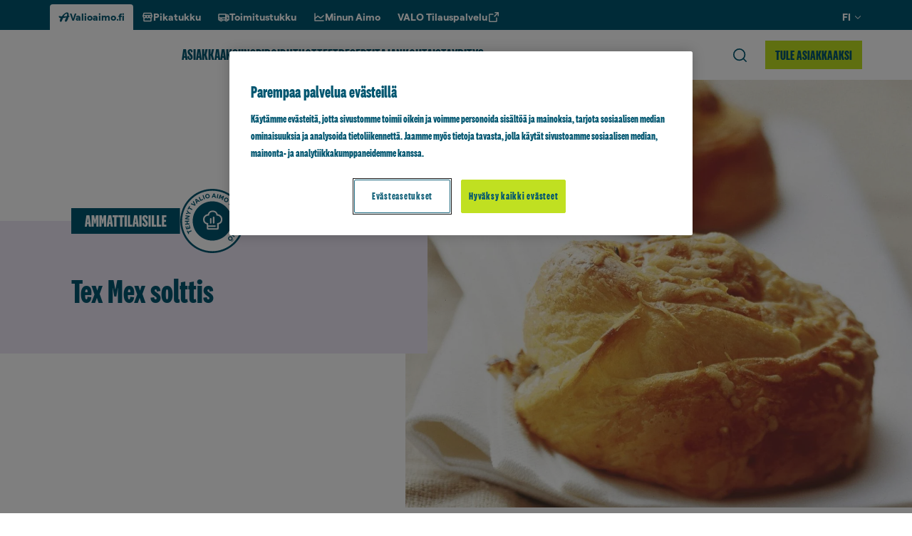

--- FILE ---
content_type: text/html; charset=UTF-8
request_url: https://www.valioaimo.fi/reseptit/tex-mex-solttis/
body_size: 31224
content:
<!doctype html>
<html lang="fi">

<head>
	<meta charset="utf-8">
	<meta name="viewport" content="width=device-width, initial-scale=1.0">
	<script>
	const replaceYTIframes = () => {
		// Find all notice banners related to YouTube and hide them
		const youtubeNotices = document.querySelectorAll(
			'.usercentrics-placeholder'
		);
		youtubeNotices.forEach( function ( notice ) {
			notice.style.display = 'none';
		} );
		// Find all YouTube iframes, using data-usercentrics="YouTube Video" attribute
		const youtubeIframes = document.querySelectorAll(
			'iframe[data-usercentrics="YouTube Video"]'
		);
		youtubeIframes.forEach( function ( iframe ) {
			// Get the original src from data-src attribute
			const originalSrc = iframe.getAttribute( 'data-src' );
			if ( originalSrc ) {
				// Set the src attribute to load the YouTube video
				iframe.setAttribute( 'src', originalSrc );
			}
		} );
	}

	window.addEventListener( 'UC_CONSENT', function ( event ) {
		// Check if any service has YouTube consent with proper consent structure
		let hasYouTubeConsent = false;

		for ( const serviceId in event.detail.services ) {
			const service = event.detail.services[ serviceId ];

			// Check if this is a YouTube service and user has given explicit consent
			if (
				service.name === 'YouTube Video' &&
				service.consent &&
				service.consent.given === true &&
				service.consent.type === 'EXPLICIT'
			) {
				hasYouTubeConsent = true;
				break;
			}
		}

		if ( hasYouTubeConsent ) {
			replaceYTIframes();

			// Wait for iframes on initial page load
			document.addEventListener( 'DOMContentLoaded', () => {
				replaceYTIframes();
			} );
		}
	} );
</script><!-- Google Tag Manager -->
<script>(function(w,d,s,l,i){w[l]=w[l]||[];w[l].push({'gtm.start':
new Date().getTime(),event:'gtm.js'});var f=d.getElementsByTagName(s)[0],
j=d.createElement(s),dl=l!='dataLayer'?'&l='+l:'';j.async=true;j.src=
'https://www.googletagmanager.com/gtm.js?id='+i+dl;f.parentNode.insertBefore(j,f);
})(window,document,'script','dataLayer','GTM-PTZ9Q69');</script>
<!-- End Google Tag Manager --><meta name="vl-base-data" content="" data-base-url="https://www.valioaimo.fi/" data-language="fi" data-locale="fi" />
<meta name='robots' content='index, follow, max-image-preview:large, max-snippet:-1, max-video-preview:-1' />
	<style>img:is([sizes="auto" i], [sizes^="auto," i]) { contain-intrinsic-size: 3000px 1500px }</style>
	<link rel="preload" as="image" fetchpriority="high" imagesrcset="https://www.valio.fi/cdn-cgi/image/format=auto/https://cdn-wp.valio.fi/valio-wp-network/sites/2/2023/04/35885-tex-mex-solttis-400x300.jpeg 400w, https://www.valio.fi/cdn-cgi/image/format=auto/https://cdn-wp.valio.fi/valio-wp-network/sites/2/2023/04/35885-tex-mex-solttis-800x600.jpeg 800w, https://www.valio.fi/cdn-cgi/image/format=auto/https://cdn-wp.valio.fi/valio-wp-network/sites/2/2023/04/35885-tex-mex-solttis-768x576.jpeg 768w, https://www.valio.fi/cdn-cgi/image/format=auto/https://cdn-wp.valio.fi/valio-wp-network/sites/2/2023/04/35885-tex-mex-solttis-1536x1153.jpeg 1536w, https://www.valio.fi/cdn-cgi/image/format=auto/https://cdn-wp.valio.fi/valio-wp-network/sites/2/2023/04/35885-tex-mex-solttis-1300x976.jpeg 1300w, https://www.valio.fi/cdn-cgi/image/format=auto/https://cdn-wp.valio.fi/valio-wp-network/sites/2/2023/04/35885-tex-mex-solttis-1440x1081.jpeg 1440w, https://www.valio.fi/cdn-cgi/image/format=auto/https://cdn-wp.valio.fi/valio-wp-network/sites/2/2023/04/35885-tex-mex-solttis-128x96.jpeg 128w, https://www.valio.fi/cdn-cgi/image/format=auto/https://cdn-wp.valio.fi/valio-wp-network/sites/2/2023/04/35885-tex-mex-solttis.jpeg 1640w" imagesizes="(max-width: 1300px) 100vw, 1300px" />
	<!-- This site is optimized with the Yoast SEO plugin v26.7 - https://yoast.com/wordpress/plugins/seo/ -->
	<title>Tex Mex solttis - Valio Aimo</title>
	<link rel="canonical" href="https://www.valioaimo.fi/reseptit/tex-mex-solttis/" />
	<meta property="og:locale" content="fi_FI" />
	<meta property="og:type" content="article" />
	<meta property="og:title" content="Tex Mex solttis - Valio Aimo" />
	<meta property="og:url" content="https://www.valioaimo.fi/reseptit/tex-mex-solttis/" />
	<meta property="og:site_name" content="Valio Aimo" />
	<meta property="article:publisher" content="https://www.facebook.com/valioaimo/" />
	<meta property="article:modified_time" content="2026-01-17T21:40:34+00:00" />
	<meta property="og:image" content="https://www.valio.fi/cdn-cgi/image/format=auto/https://cdn-wp.valio.fi/valio-wp-network/sites/2/2023/04/35885-tex-mex-solttis.jpeg" />
	<meta property="og:image:width" content="1640" />
	<meta property="og:image:height" content="1231" />
	<meta property="og:image:type" content="image/jpeg" />
	<meta name="twitter:card" content="summary_large_image" />
	<!-- / Yoast SEO plugin. -->


<link rel='dns-prefetch' href='//www.valioaimo.fi' />
<link rel='dns-prefetch' href='//cdns.eu1.gigya.com' />
<link rel='dns-prefetch' href='//use.typekit.net' />
<style id='classic-theme-styles-inline-css' type='text/css'>
/*! This file is auto-generated */
.wp-block-button__link{color:#fff;background-color:#32373c;border-radius:9999px;box-shadow:none;text-decoration:none;padding:calc(.667em + 2px) calc(1.333em + 2px);font-size:1.125em}.wp-block-file__button{background:#32373c;color:#fff;text-decoration:none}
</style>
<style id='growthstack-personalization-style-inline-css' type='text/css'>
.growthstack-personalization-block,.growthstack-personalization-block-end{display:none}
</style>
<style id='growthstack-liana-automation-form-style-inline-css' type='text/css'>
.wp-block-create-block-liana-automation-form{background-color:#21759b;color:#fff;padding:2px}
</style>
<style id='evermade-accordion-style-inline-css' type='text/css'>
.wp-block-group__inner-container .em-block-accordion{margin-bottom:0;margin-top:var(--spacing-sm);padding-bottom:0;padding-top:0}.em-block-accordion.has-background{margin-bottom:0;margin-top:0;padding-bottom:var(--spacing-md);padding-top:var(--spacing-md);position:relative}.em-block-accordion.has-background:after,.em-block-accordion.has-background:before{background-color:inherit;content:"";height:100%;position:absolute;top:0;width:100%}.em-block-accordion.has-background:before{left:-100%}.em-block-accordion.has-background:after{right:-100%}.em-block-accordion.has-background+.has-background{margin-top:calc((var(--spacing-md))*0)}

</style>
<link rel='stylesheet' id='evermade-accordion-item-style-css' href='https://www.valioaimo.fi/wp-content/plugins/valio-accordion/build/blocks/accordion-item/style-index.css?ver=6.8.3' type='text/css' media='all' />
<link rel='stylesheet' id='valio-ad-card-style-css' href='https://www.valioaimo.fi/wp-content/plugins/valio-ads/build/blocks/valio-ad-card/style-index.css?ver=1.2' type='text/css' media='all' />
<style id='valio-ad-placement-style-inline-css' type='text/css'>
/*!*****************************************************************************************************************************************************************************************************************************************************************!*\
  !*** css ./node_modules/css-loader/dist/cjs.js??ruleSet[1].rules[4].use[1]!./node_modules/postcss-loader/dist/cjs.js??ruleSet[1].rules[4].use[2]!./node_modules/sass-loader/dist/cjs.js??ruleSet[1].rules[4].use[3]!./src/blocks/valio-ad-placement/style.scss ***!
  \*****************************************************************************************************************************************************************************************************************************************************************/
/**
 * The following styles get applied both on the front of your site
 * and in the editor.
 *
 * Replace them with your own styles or remove the file completely.
 */

/*# sourceMappingURL=style-index.css.map*/
</style>
<style id='valio-aimo-exceptional-opening-hours-style-inline-css' type='text/css'>
.block-root .vl-block-exceptional-opening-hours,.is-root-container .vl-block-exceptional-opening-hours{margin-bottom:1rem;margin-top:1rem}.block-root .vl-block-exceptional-opening-hours__item .date,.is-root-container .vl-block-exceptional-opening-hours__item .date{font-weight:var(--font-weight-bold)}.block-root .vl-block-exceptional-opening-hours__item .closed,.is-root-container .vl-block-exceptional-opening-hours__item .closed{font-weight:var(--font-weight-bold);text-transform:uppercase}

</style>
<link rel='stylesheet' id='valio-article-card-style-css' href='https://www.valioaimo.fi/wp-content/plugins/valio-article-card/build/style-index.css?ver=6.8.3' type='text/css' media='all' />
<link rel='stylesheet' id='valio-articles-highlight-style-css' href='https://www.valioaimo.fi/wp-content/plugins/valio-articles-highlight-grid/build/blocks/valio-articles-highlight/style-index.css?ver=0.1.0' type='text/css' media='all' />
<link rel='stylesheet' id='valio-selected-articles-grid-style-css' href='https://www.valioaimo.fi/wp-content/plugins/valio-articles-highlight-grid/build/blocks/valio-selected-articles/style-index.css?ver=0.1.0' type='text/css' media='all' />
<link rel='stylesheet' id='valio-latest-articles-grid-style-css' href='https://www.valioaimo.fi/wp-content/plugins/valio-articles-highlight-grid/build/blocks/valio-latest-articles/style-index.css?ver=0.1.0' type='text/css' media='all' />
<link rel='stylesheet' id='valio-articles-slider-style-css' href='https://www.valioaimo.fi/wp-content/plugins/valio-articles-slider/build/style-index.css?ver=6.8.3' type='text/css' media='all' />
<link rel='stylesheet' id='valio-contact-card-style-css' href='https://www.valioaimo.fi/wp-content/plugins/valio-contact/build/blocks/contact-card/style-index.css?ver=6.8.3' type='text/css' media='all' />
<style id='valio-selected-contacts-grid-style-inline-css' type='text/css'>
.vl-block-selected-contacts-grid{display:grid;gap:3rem;grid-template-columns:1fr}@media(min-width:782px){.vl-block-selected-contacts-grid.has-columns-2,.vl-block-selected-contacts-grid.has-columns-3{grid-template-columns:repeat(2,1fr)}}@media(min-width:960px){.vl-block-selected-contacts-grid.has-columns-3{grid-template-columns:repeat(3,1fr)}}@media(min-width:782px){.vl-block-selected-contacts-grid.has-columns-4{grid-template-columns:repeat(2,1fr)}}@media(min-width:960px){.vl-block-selected-contacts-grid.has-columns-4{grid-template-columns:repeat(4,1fr)}}

</style>
<link rel='stylesheet' id='valio-cross-site-post-card-style-css' href='https://www.valioaimo.fi/wp-content/plugins/valio-cross-site-post-card/build/style-index.css?ver=6.8.3' type='text/css' media='all' />
<link rel='stylesheet' id='valio-get-password-style-css' href='https://www.valioaimo.fi/wp-content/plugins/valio-get-password/build/style-index.css?ver=1.0.0' type='text/css' media='all' />
<link rel='stylesheet' id='valio-gigya-form-style-css' href='https://www.valioaimo.fi/wp-content/plugins/valio-gigya/build/blocks/gigya-form/style-index.css?ver=6.8.3' type='text/css' media='all' />
<link rel='stylesheet' id='valio-hero-style-css' href='https://www.valioaimo.fi/wp-content/plugins/valio-hero/build/style-index.css?ver=6.8.3' type='text/css' media='all' />
<link rel='stylesheet' id='evermade-latest-products-style-css' href='https://www.valioaimo.fi/wp-content/plugins/valio-latest-products/build/style-index.css?ver=6.8.3' type='text/css' media='all' />
<link rel='stylesheet' id='evermade-latest-recipes-style-css' href='https://www.valioaimo.fi/wp-content/plugins/valio-latest-recipes/build/style-index.css?ver=6.8.3' type='text/css' media='all' />
<link rel='stylesheet' id='valio-lead-content-style-css' href='https://www.valioaimo.fi/wp-content/plugins/valio-lead-content/build/style-index.css?ver=6.8.3' type='text/css' media='all' />
<link rel='stylesheet' id='valio-main-content-style-css' href='https://www.valioaimo.fi/wp-content/plugins/valio-main-content/build/style-index.css?ver=0.1.0' type='text/css' media='all' />
<style id='valio-small-overlay-banner-with-image-grid-style-inline-css' type='text/css'>
.block-root .vl-block-overlay-banner-with-image-grid{display:grid;gap:1rem}.block-root .vl-block-overlay-banner-with-image-grid.has-columns-2{grid-template-columns:repeat(1,1fr)}@media(min-width:782px){.block-root .vl-block-overlay-banner-with-image-grid.has-columns-2{grid-template-columns:repeat(2,1fr)}}.block-root .vl-block-overlay-banner-with-image-grid.has-columns-3{grid-template-columns:repeat(1,1fr)}@media(min-width:782px){.block-root .vl-block-overlay-banner-with-image-grid.has-columns-3{grid-template-columns:repeat(2,1fr)}}@media(min-width:960px){.block-root .vl-block-overlay-banner-with-image-grid.has-columns-3{grid-template-columns:repeat(3,1fr)}}

</style>
<link rel='stylesheet' id='valio-small-overlay-banner-with-image-style-css' href='https://www.valioaimo.fi/wp-content/plugins/valio-overlay-banner-with-image/build/blocks/banner-item/style-index.css?ver=1.0.0' type='text/css' media='all' />
<link rel='stylesheet' id='evermade-product-card-style-css' href='https://www.valioaimo.fi/wp-content/plugins/valio-product-card/build/style-index.css?ver=6.8.3' type='text/css' media='all' />
<style id='evermade-product-highlights-container-style-inline-css' type='text/css'>
.block-root .product-highlights-container{margin:100px auto}@media screen and (max-width:782px){.block-root .product-highlights-container{margin:65px auto}}.block-root .product-highlights-container.has-bg+.product-highlights-container.has-bg,.block-root .product-highlights-container.has-bg+.recipe-highlights-container.has-bg,.block-root .product-highlights-container.has-bg+.vl-block-selected-masonry-resource-highlights-grid-outer-wrapper,.block-root .product-highlights-container.has-bg+.vl-block-selected-resource-highlights-grid-wrapper{margin-top:-6.25rem}@media screen and (max-width:600px){.block-root .product-highlights-container.has-bg-mobile .product-highlights,.block-root .product-highlights-container.has-bg-mobile .product-highlights-automatic{padding-bottom:46px;padding-top:46px}}

</style>
<style id='evermade-product-highlights-style-inline-css' type='text/css'>
.block-root .product-highlights{align-items:center;display:flex;flex-direction:column}.block-root .product-highlights.has-background{padding:80px 0;position:relative}.block-root .product-highlights.has-background:after,.block-root .product-highlights.has-background:before{background:inherit;bottom:0;content:"";height:100%;position:absolute;top:0;width:100%}.block-root .product-highlights.has-background:before{left:-100%}.block-root .product-highlights.has-background:after{right:-100%}.block-root .product-highlights__heading{font-family:var(--font-family-sans);font-style:normal;font-weight:var(--font-weight-black);line-height:1;max-width:var(--align-narrow);width:100%}.block-root .product-highlights__heading.has-text-align-center{margin-left:auto;margin-right:auto}.block-root .product-highlights__heading+.product-highlights__paragraph{margin-top:1.5rem}.block-root .product-highlights .wp-block-list,.block-root .product-highlights p{max-width:var(--align-narrow)}.block-root .product-highlights__paragraph{font-family:var(--font-family-omnes);font-size:1.125rem;font-style:normal;font-weight:var(--font-weight-omnes-regular);line-height:1.6875rem;max-width:var(--align-narrow);width:100%}.block-root .product-highlights__paragraph.has-text-align-center{margin-left:auto;margin-right:auto}

</style>
<style id='evermade-product-highlights-automatic-style-inline-css' type='text/css'>
.block-root .product-highlights-automatic.has-background{padding:80px 0;position:relative}.block-root .product-highlights-automatic.has-background:after,.block-root .product-highlights-automatic.has-background:before{background:inherit;bottom:0;content:"";height:100%;position:absolute;top:0;width:100%}.block-root .product-highlights-automatic.has-background:before{left:-100%}.block-root .product-highlights-automatic.has-background:after{right:-100%}.block-root .product-highlights-automatic__heading{font-family:var(--font-family-sans);font-style:normal;font-weight:var(--font-weight-black);line-height:1;max-width:42.5rem;width:100%}.block-root .product-highlights-automatic__heading.has-text-align-center{margin-left:auto;margin-right:auto}.block-root .product-highlights-automatic__heading+.product-highlights-automatic__paragraph{margin-top:1.5rem}.block-root .product-highlights-automatic__paragraph{font-family:var(--font-family-omnes);font-size:1.125rem;font-style:normal;font-weight:var(--font-weight-omnes-regular);line-height:1.6875rem;max-width:42.5rem;width:100%}.block-root .product-highlights-automatic__paragraph.has-text-align-center{margin-left:auto;margin-right:auto}

</style>
<style id='evermade-product-highlight-style-inline-css' type='text/css'>
.block-root .vl-block-product-highlight{margin:3rem 0;width:100%}

</style>
<link rel='stylesheet' id='evermade-product-highlight-items-style-css' href='https://www.valioaimo.fi/wp-content/plugins/valio-product-highlights/build/blocks/product-highlight-items/style-index.css?ver=6.8.3' type='text/css' media='all' />
<link rel='stylesheet' id='valio-professionals-block-style-css' href='https://www.valioaimo.fi/wp-content/plugins/valio-professionals-block/build/style-index.css?ver=0.1.0' type='text/css' media='all' />
<style id='valio-quote-with-image-style-inline-css' type='text/css'>
.block-root .vl-block-quote-with-image{align-items:center;display:flex;flex-direction:column;gap:1.5rem;max-width:45rem}@media(min-width:782px){.block-root .vl-block-quote-with-image{align-items:flex-start;flex-direction:row}}.block-root .vl-block-quote-with-image__left{max-width:9.375rem;width:100%}.block-root .vl-block-quote-with-image__left .wp-block-image>img{border-radius:50%;height:100%;max-height:9.375rem;min-height:9.375rem;-o-object-fit:cover;object-fit:cover;width:100%}.block-root .vl-block-quote-with-image__quote{color:var(--color-brand-aimo);font-family:var(--font-family-tobias);font-size:1.25rem;line-height:1.625rem;margin-bottom:1.5rem;text-align:center}@media(min-width:782px){.block-root .vl-block-quote-with-image__quote{text-align:left}}.block-root .vl-block-quote-with-image__citation{font-size:1.0625rem;line-height:1.375rem;text-align:center}@media(min-width:782px){.block-root .vl-block-quote-with-image__citation{text-align:left}}

</style>
<link rel='stylesheet' id='evermade-recipe-card-style-css' href='https://www.valioaimo.fi/wp-content/plugins/valio-recipe-card/build/style-index.css?ver=123' type='text/css' media='all' />
<link rel='stylesheet' id='valio-valio-recipe-group-content-style-css' href='https://www.valioaimo.fi/wp-content/plugins/valio-recipe-group-content/build/style-index.css?ver=0.1.0' type='text/css' media='all' />
<link rel='stylesheet' id='evermade-recipe-highlights-container-style-css' href='https://www.valioaimo.fi/wp-content/plugins/valio-recipe-highlights/build/blocks/recipe-highlights-container/style-index.css?ver=6.8.3' type='text/css' media='all' />
<link rel='stylesheet' id='evermade-recipe-highlights-style-css' href='https://www.valioaimo.fi/wp-content/plugins/valio-recipe-highlights/build/blocks/recipe-highlights/style-index.css?ver=6.8.3' type='text/css' media='all' />
<link rel='stylesheet' id='evermade-recipe-highlights-automatic-style-css' href='https://www.valioaimo.fi/wp-content/plugins/valio-recipe-highlights/build/blocks/recipe-highlights-automatic/style-index.css?ver=6.8.3' type='text/css' media='all' />
<style id='evermade-recipe-highlight-style-inline-css' type='text/css'>
.block-root .vl-block-recipe-highlight{margin:3rem 0}

</style>
<link rel='stylesheet' id='evermade-recipe-highlight-items-style-css' href='https://www.valioaimo.fi/wp-content/plugins/valio-recipe-highlights/build/blocks/recipe-highlight-items/style-index.css?ver=6.8.3' type='text/css' media='all' />
<link rel='stylesheet' id='evermade-default-resource-highlight-card-style-css' href='https://www.valioaimo.fi/wp-content/plugins/valio-resource-highlight-default-card/build/style-index.css?ver=6.8.3' type='text/css' media='all' />
<style id='evermade-resource-highlights-style-inline-css' type='text/css'>
.block-root .vl-block-selected-resource-highlights-grid-wrapper{margin-bottom:6.5625rem;margin-top:7.125rem}@media screen and (max-width:782px){.block-root .vl-block-selected-resource-highlights-grid-wrapper{margin-bottom:3rem;margin-top:3rem}}@media(min-width:782px){.block-root .vl-block-selected-resource-highlights-grid-wrapper.has-columns-2>div{grid-template-columns:repeat(2,1fr)}.block-root .vl-block-selected-resource-highlights-grid-wrapper.has-columns-3>div{grid-template-columns:repeat(3,1fr)}.block-root .vl-block-selected-resource-highlights-grid-wrapper.has-columns-4>div{grid-template-columns:repeat(2,1fr)}}@media(min-width:960px){.block-root .vl-block-selected-resource-highlights-grid-wrapper.has-columns-4>div{grid-template-columns:repeat(4,1fr)}}

</style>
<style id='evermade-default-resource-highlight-style-inline-css' type='text/css'>
.block-root .vl-block-selected-resource-highlights-grid-wrapper.has-text-color>.seasonal-heading{color:inherit}.block-root .vl-block-selected-resource-highlights-grid-wrapper.has-background{margin-bottom:0;margin-top:0;padding-bottom:6.25rem;padding-top:6.25rem;position:relative}@media screen and (max-width:782px){.block-root .vl-block-selected-resource-highlights-grid-wrapper.has-background{padding-bottom:3rem;padding-top:3rem}}.block-root .vl-block-selected-resource-highlights-grid-wrapper.has-background:after,.block-root .vl-block-selected-resource-highlights-grid-wrapper.has-background:before{background-color:inherit;content:"";height:100%;position:absolute;top:0;width:100%}.block-root .vl-block-selected-resource-highlights-grid-wrapper.has-background:before{left:-100%}.block-root .vl-block-selected-resource-highlights-grid-wrapper.has-background:after{right:-100%}@media(min-width:782px){.block-root .vl-block-selected-resource-highlights-grid-wrapper.has-columns-2>div{grid-template-columns:repeat(2,1fr)}.block-root .vl-block-selected-resource-highlights-grid-wrapper.has-columns-3>div{grid-template-columns:repeat(3,1fr)}.block-root .vl-block-selected-resource-highlights-grid-wrapper.has-columns-4>div{grid-template-columns:repeat(2,1fr)}}@media(min-width:960px){.block-root .vl-block-selected-resource-highlights-grid-wrapper.has-columns-4>div{grid-template-columns:repeat(4,1fr)}}

</style>
<style id='evermade-default-resource-highlight-items-style-inline-css' type='text/css'>
.block-root .vl-block-selected-resource-highlights-grid{display:grid;gap:1.5rem;grid-template-columns:1fr}@media screen and (max-width:782px){.block-root .vl-block-selected-resource-highlights-grid{margin-left:calc(var(--gutter)*-1);margin-right:calc(var(--gutter)*-1)}}@media(min-width:782px){.block-root .vl-block-selected-resource-highlights-grid.has-columns-2{grid-template-columns:repeat(2,1fr)}.block-root .vl-block-selected-resource-highlights-grid.has-columns-3{grid-template-columns:repeat(3,1fr)}.block-root .vl-block-selected-resource-highlights-grid.has-columns-4{grid-template-columns:repeat(2,1fr)}}@media(min-width:960px){.block-root .vl-block-selected-resource-highlights-grid.has-columns-4{grid-template-columns:repeat(4,1fr)}}.block-root .vl-block-selected-resource-highlights-grid .vl-resource-highligt-card__link{filter:unset}.block-root .vl-block-selected-resource-highlights-grid .vl-resource-highligt-card__title{color:var(--color-brand);font-size:24px;font-style:normal;font-weight:var(--font-weight-bold);line-height:24px}

</style>
<link rel='stylesheet' id='evermade-resource-highlight-masonry-card-style-css' href='https://www.valioaimo.fi/wp-content/plugins/valio-resource-highlight-masonry-card/build/style-index.css?ver=6.8.3' type='text/css' media='all' />
<style id='evermade-masonry-resource-highlight-style-inline-css' type='text/css'>
.block-root:last-child .vl-block-selected-masonry-resource-highlights-grid-outer-wrapper{margin-bottom:0}.block-root .vl-block-selected-masonry-resource-highlights-grid-outer-wrapper{margin-bottom:0;margin-top:0}.block-root .vl-block-selected-masonry-resource-highlights-grid-outer-wrapper.has-background>.wp-block-evermade-masonry-resource-highlight-items{background:inherit}.block-root .vl-block-selected-masonry-resource-highlights-grid-outer-wrapper+.product-highlights-container.has-bg,.block-root .vl-block-selected-masonry-resource-highlights-grid-outer-wrapper+.recipe-highlights-container.has-bg{margin-top:0}

</style>
<link rel='stylesheet' id='evermade-masonry-resource-highlight-items-style-css' href='https://www.valioaimo.fi/wp-content/plugins/valio-resource-highlight-masonry/build/blocks/masonry-resource-highlight-items/style-index.css?ver=6.8.3' type='text/css' media='all' />
<link rel='stylesheet' id='evermade-masonry-resource-highlight-items-alternative-style-css' href='https://www.valioaimo.fi/wp-content/plugins/valio-resource-highlight-masonry/build/blocks/masonry-resource-highlight-items-alternative/style-index.css?ver=6.8.3' type='text/css' media='all' />
<style id='evermade-masonry-resource-highlight-items-wrapper-style-inline-css' type='text/css'>
.block-root .vl-block-selected-resource-highlights-grid{display:grid;gap:1.5rem;grid-template-columns:1fr}

</style>
<link rel='stylesheet' id='evermade-resource-highlight-seasonal-card-style-css' href='https://www.valioaimo.fi/wp-content/plugins/valio-resource-highlight-seasonal-card/build/style-index.css?ver=6.8.3' type='text/css' media='all' />
<style id='evermade-seasonal-resource-highlights-style-inline-css' type='text/css'>
.block-root .vl-block-selected-resource-highlights-grid-wrapper{margin-bottom:6.5625rem;margin-top:7.125rem}@media screen and (max-width:782px){.block-root .vl-block-selected-resource-highlights-grid-wrapper{margin-bottom:3rem;margin-top:3rem}}@media(min-width:782px){.block-root .vl-block-selected-resource-highlights-grid-wrapper.has-columns-2>div{grid-template-columns:repeat(2,1fr)}.block-root .vl-block-selected-resource-highlights-grid-wrapper.has-columns-3>div{grid-template-columns:repeat(3,1fr)}.block-root .vl-block-selected-resource-highlights-grid-wrapper.has-columns-4>div{grid-template-columns:repeat(2,1fr)}}@media(min-width:960px){.block-root .vl-block-selected-resource-highlights-grid-wrapper.has-columns-4>div{grid-template-columns:repeat(4,1fr)}}

</style>
<style id='evermade-seasonal-resource-highlight-style-inline-css' type='text/css'>
@media(min-width:782px){.block-root .vl-block-selected-seasonal-resource-highlights-grid-wrapper.has-columns-2>div{grid-template-columns:repeat(2,1fr)}.block-root .vl-block-selected-seasonal-resource-highlights-grid-wrapper.has-columns-3>div{grid-template-columns:repeat(3,1fr)}.block-root .vl-block-selected-seasonal-resource-highlights-grid-wrapper.has-columns-4>div{grid-template-columns:repeat(2,1fr)}}@media(min-width:960px){.block-root .vl-block-selected-seasonal-resource-highlights-grid-wrapper.has-columns-4>div{grid-template-columns:repeat(4,1fr)}}

</style>
<link rel='stylesheet' id='evermade-seasonal-resource-highlight-items-style-css' href='https://www.valioaimo.fi/wp-content/plugins/valio-resource-highlight-seasonal/build/blocks/seasonal-resource-highlight-items/style-index.css?ver=6.8.3' type='text/css' media='all' />
<link rel='stylesheet' id='valio-sap-form-style-css' href='https://www.valioaimo.fi/wp-content/plugins/valio-sap/build/blocks/sap-form/style-index.css?ver=6.8.3' type='text/css' media='all' />
<link rel='stylesheet' id='evermade-valio-aimo-search-style-css' href='https://www.valioaimo.fi/wp-content/plugins/valio-search-aimo/build/style-index.css?ver=1.1.0' type='text/css' media='all' />
<link rel='stylesheet' id='valio-secondary-navigation-style-css' href='https://www.valioaimo.fi/wp-content/plugins/valio-secondary-navigation/build/style-index.css?ver=6.8.3' type='text/css' media='all' />
<link rel='stylesheet' id='valio-side-article-style-css' href='https://www.valioaimo.fi/wp-content/plugins/valio-side-article/build/blocks/side-article/style-index.css?ver=0.1.0' type='text/css' media='all' />
<link rel='stylesheet' id='valio-valio-cover-slider-style-css' href='https://www.valioaimo.fi/wp-content/plugins/valio-sliders/build/blocks/valio-cover-slider/style-index.css?ver=0.5.0' type='text/css' media='all' />
<link rel='stylesheet' id='valio-valio-media-text-slider-style-css' href='https://www.valioaimo.fi/wp-content/plugins/valio-sliders/build/blocks/valio-media-text-slider/style-index.css?ver=0.5.0' type='text/css' media='all' />
<link rel='stylesheet' id='valio-valio-resource-highlight-slider-style-css' href='https://www.valioaimo.fi/wp-content/plugins/valio-sliders/build/blocks/valio-resource-highlight-slider/style-index.css?ver=0.5.0' type='text/css' media='all' />
<link rel='stylesheet' id='valio-inpage-navigation-style-css' href='https://www.valioaimo.fi/wp-content/plugins/valio-styleguide-inpage-navigation/build/style-index.css?ver=0.1.0' type='text/css' media='all' />
<style id='valio-tabs-style-inline-css' type='text/css'>
.block-root .vl-block-tabs{display:none}.block-root .vl-block-tabs.loaded{display:flex;flex-direction:column;margin-bottom:6.25rem;margin-top:6.25rem}@media screen and (max-width:599px){.block-root .vl-block-tabs.loaded{margin-bottom:4.0625rem;margin-top:4.0625rem}}

</style>
<style id='valio-tabs-heading-style-inline-css' type='text/css'>
.block-root .vl-block-tabs-heading{margin-bottom:1.75rem}.block-root .vl-block-tabs-heading .vl-tabs__heading{text-transform:uppercase}

</style>
<style id='valio-tabs-tab-style-inline-css' type='text/css'>
.block-root .vl-block-tabs-tab{margin-bottom:3.125rem}.block-root .vl-block-tabs-tab .wp-block-buttons{display:flex;flex-wrap:wrap;gap:unset!important;justify-content:center}.block-root .vl-block-tabs-tab .vl-tabs__button{background:none;background-color:inherit;border:none;cursor:pointer;font-family:var(--font-family-sans)!important;font-size:.8125rem!important;font-style:normal!important;font-weight:900!important;line-height:1rem!important;font:inherit;padding:10px 25px;position:relative;text-align:center;text-transform:uppercase}.block-root .vl-block-tabs-tab .vl-tabs__button:not(.block-root .vl-block-tabs-tab .vl-tabs__button:last-of-type){border-right:1px solid #eee}.block-root .vl-block-tabs-tab .vl-tabs__button:active:after,.block-root .vl-block-tabs-tab .vl-tabs__button:focus:after,.block-root .vl-block-tabs-tab .vl-tabs__button:hover:after,.block-root .vl-block-tabs-tab .vl-tabs__button[aria-selected=true]:after{background-color:currentColor;bottom:-6px;content:"";height:3px;left:25px;position:absolute;width:calc(100% - 50px)}

</style>
<style id='valio-tabs-content-style-inline-css' type='text/css'>
.block-root .vl-block-tabs-content.is-visible{display:flex;flex-direction:column}.block-root .vl-block-tabs-content.is-hidden{display:none}

</style>
<style id='valio-tips-style-inline-css' type='text/css'>


</style>
<style id='valio-tip-default-style-inline-css' type='text/css'>
.block-root .vl-block-tips{margin-bottom:var(--spacing-sm);margin-top:var(--spacing-sm)}.block-root .vl-tip-default{align-items:flex-start;display:flex!important;flex-wrap:nowrap;gap:1.25rem;margin:0 auto;max-width:520px;opacity:1;width:100%}@media screen and (max-width:480px){.block-root .vl-tip-default{align-items:flex-start;flex-direction:column;gap:.625rem;justify-content:flex-start}}.block-root .vl-tip-default__col--left figure{height:80px;width:80px}.block-root .vl-tip-default__col--left figure:not(.no-icon-color)>svg{color:inherit;height:inherit;width:inherit}.block-root .vl-tip-default__col--left figure:not(.no-icon-color)>svg circle,.block-root .vl-tip-default__col--left figure:not(.no-icon-color)>svg path{fill:currentColor}.block-root .vl-tip-default__col--left figure.no-icon-color>svg{color:inherit;height:inherit;width:inherit}.block-root .vl-tip-default__col--left figure figcaption{display:none}.block-root .vl-tip-default__col--right{align-items:flex-start;display:flex;flex-direction:column}.block-root .vl-tip-default__col--right>.wp-block-buttons{margin-top:0}

</style>
<link rel='stylesheet' id='valio-tip-themed-box-style-css' href='https://www.valioaimo.fi/wp-content/plugins/valio-tip/build/blocks/tip-themed-box/style-index.css?ver=hash-ab103c5bdca301f41c00748eedbf531f' type='text/css' media='all' />
<style id='evermade-wayfinders-style-inline-css' type='text/css'>
.block-root .em-block-wayfinders{margin-bottom:4.875rem;margin-top:4.0625rem}@media screen and (max-width:782px){.block-root .em-block-wayfinders{margin-bottom:3.5625rem;margin-top:2.75rem}}

</style>
<link rel='stylesheet' id='evermade-wayfinder-default-style-css' href='https://www.valioaimo.fi/wp-content/plugins/valio-wayfinders/build/blocks/wayfinder-default/style-index.css?ver=6.8.3' type='text/css' media='all' />
<style id='evermade-wayfinder-default-columns-style-inline-css' type='text/css'>


</style>
<style id='evermade-wayfinder-default-stacked-style-inline-css' type='text/css'>
.block-root .wp-block-evermade-wayfinder-default-stacked .wp-block-buttons,.is-root-container .wp-block-evermade-wayfinder-default-stacked .wp-block-buttons{margin-top:1.5rem}

</style>
<style id='evermade-wayfinder-default-wide-style-inline-css' type='text/css'>
.block-root .wp-block-evermade-wayfinder-default-wide{margin-bottom:100px;margin-top:100px}@media screen and (max-width:782px){.block-root .wp-block-evermade-wayfinder-default-wide{margin-bottom:3.75rem;margin-top:3.75rem}}.block-root .wp-block-evermade-wayfinder-default-wide .wp-block-columns{display:flex!important;flex-direction:column;gap:1.875rem}.block-root .wp-block-evermade-wayfinder-default-wide .wp-block-columns>.wp-block-column{width:100%}.block-root .wp-block-evermade-wayfinder-default-wide .wp-block-columns>.wp-block-column:first-of-type{margin:0 auto;max-width:50%;text-align:center}.block-root .wp-block-evermade-wayfinder-default-wide .wp-block-columns>.wp-block-column:first-of-type>h2,.block-root .wp-block-evermade-wayfinder-default-wide .wp-block-columns>.wp-block-column:first-of-type>h3,.block-root .wp-block-evermade-wayfinder-default-wide .wp-block-columns>.wp-block-column:first-of-type>h4,.block-root .wp-block-evermade-wayfinder-default-wide .wp-block-columns>.wp-block-column:first-of-type>h5,.block-root .wp-block-evermade-wayfinder-default-wide .wp-block-columns>.wp-block-column:first-of-type>h6{text-transform:uppercase}@media screen and (max-width:599px){.block-root .wp-block-evermade-wayfinder-default-wide .wp-block-columns>.wp-block-column .wp-block-buttons .wp-block-button{flex-basis:100%;width:100%}}

</style>
<style id='evermade-wayfinder-default-wide-columns-style-inline-css' type='text/css'>


</style>
<link rel='stylesheet' id='evermade-wayfinder-with-icons-style-css' href='https://www.valioaimo.fi/wp-content/plugins/valio-wayfinders/build/blocks/wayfinder-with-icons/style-index.css?ver=6.8.3' type='text/css' media='all' />
<style id='evermade-wayfinder-with-icons-heading-style-inline-css' type='text/css'>


</style>
<style id='evermade-wayfinder-with-icons-wrapper-style-inline-css' type='text/css'>


</style>
<style id='evermade-wayfinder-with-icons-button-style-inline-css' type='text/css'>


</style>
<link rel='stylesheet' id='evermade-wayfinder-with-images-style-css' href='https://www.valioaimo.fi/wp-content/plugins/valio-wayfinders/build/blocks/wayfinder-with-images/style-index.css?ver=6.8.3' type='text/css' media='all' />
<style id='evermade-wayfinder-with-images-heading-style-inline-css' type='text/css'>


</style>
<style id='evermade-wayfinder-with-images-wrapper-style-inline-css' type='text/css'>


</style>
<style id='evermade-wayfinder-with-images-image-style-inline-css' type='text/css'>


</style>
<style id='evermade-video-lightbox-style-inline-css' type='text/css'>
.block-root .em-block-video-lightbox-items{display:flex;flex-wrap:wrap;gap:2.5rem;justify-content:center;margin-bottom:6.25rem;margin-top:6.25rem}@media screen and (max-width:600px){.block-root .em-block-video-lightbox-items{margin-bottom:3.75rem;margin-top:3.75rem}}.block-root .em-block-video-lightbox-items>.em-block-video-lightbox-item:only-child{margin:0 auto}

</style>
<style id='evermade-video-lightbox-heading-style-inline-css' type='text/css'>
.em-block-video-lightbox-heading{width:100%}

</style>
<style id='evermade-video-lightbox-items-style-inline-css' type='text/css'>
.block-root .em-block-video-lightbox-items-wrapper{display:flex;flex-wrap:wrap;gap:2.5rem;justify-content:flex-start;width:100%}.block-root .em-block-video-lightbox-items-wrapper.is-style-center{justify-content:center}.block-root .em-block-video-lightbox-items-wrapper>.em-block-video-lightbox-item:only-child{margin:0 auto}

</style>
<link rel='stylesheet' id='evermade-video-lightbox-item-style-css' href='https://www.valioaimo.fi/wp-content/plugins/video-highlight/build/blocks/video-lightbox-item/style-index.css?ver=6.8.3' type='text/css' media='all' />
<link rel='stylesheet' id='filebird-block-filebird-gallery-style-css' href='https://www.valioaimo.fi/wp-content/plugins/filebird-pro/blocks/filebird-gallery/build/style-index.css?ver=0.1.0' type='text/css' media='all' />
<style id='global-styles-inline-css' type='text/css'>
:root{--wp--preset--aspect-ratio--square: 1;--wp--preset--aspect-ratio--4-3: 4/3;--wp--preset--aspect-ratio--3-4: 3/4;--wp--preset--aspect-ratio--3-2: 3/2;--wp--preset--aspect-ratio--2-3: 2/3;--wp--preset--aspect-ratio--16-9: 16/9;--wp--preset--aspect-ratio--9-16: 9/16;--wp--preset--color--black: #000000;--wp--preset--color--cyan-bluish-gray: #abb8c3;--wp--preset--color--white: #ffffff;--wp--preset--color--pale-pink: #f78da7;--wp--preset--color--vivid-red: #cf2e2e;--wp--preset--color--luminous-vivid-orange: #ff6900;--wp--preset--color--luminous-vivid-amber: #fcb900;--wp--preset--color--light-green-cyan: #7bdcb5;--wp--preset--color--vivid-green-cyan: #00d084;--wp--preset--color--pale-cyan-blue: #8ed1fc;--wp--preset--color--vivid-cyan-blue: #0693e3;--wp--preset--color--vivid-purple: #9b51e0;--wp--preset--color--light-gray-aimo: #f9f9f9;--wp--preset--color--light: #fff;--wp--preset--color--brand-aimo: #005670;--wp--preset--color--brand-aimo-light: #d1dde3;--wp--preset--color--blueberry-aimo: #c7b2de;--wp--preset--color--light-blue-aimo: #f2f7f8;--wp--preset--color--light-blueberry-aimo: #eee8f5;--wp--preset--color--green-aimo: #c0e021;--wp--preset--color--light-green-aimo: #ecf5c5;--wp--preset--color--brown-aimo: #ac7644;--wp--preset--color--light-brown-aimo: #e7d5c7;--wp--preset--color--red-aimo: #f9423a;--wp--preset--color--light-red-aimo: #ffc9c6;--wp--preset--color--yellow-aimo: #fddb32;--wp--preset--color--light-yellow-aimo: #fffdf5;--wp--preset--gradient--vivid-cyan-blue-to-vivid-purple: linear-gradient(135deg,rgba(6,147,227,1) 0%,rgb(155,81,224) 100%);--wp--preset--gradient--light-green-cyan-to-vivid-green-cyan: linear-gradient(135deg,rgb(122,220,180) 0%,rgb(0,208,130) 100%);--wp--preset--gradient--luminous-vivid-amber-to-luminous-vivid-orange: linear-gradient(135deg,rgba(252,185,0,1) 0%,rgba(255,105,0,1) 100%);--wp--preset--gradient--luminous-vivid-orange-to-vivid-red: linear-gradient(135deg,rgba(255,105,0,1) 0%,rgb(207,46,46) 100%);--wp--preset--gradient--very-light-gray-to-cyan-bluish-gray: linear-gradient(135deg,rgb(238,238,238) 0%,rgb(169,184,195) 100%);--wp--preset--gradient--cool-to-warm-spectrum: linear-gradient(135deg,rgb(74,234,220) 0%,rgb(151,120,209) 20%,rgb(207,42,186) 40%,rgb(238,44,130) 60%,rgb(251,105,98) 80%,rgb(254,248,76) 100%);--wp--preset--gradient--blush-light-purple: linear-gradient(135deg,rgb(255,206,236) 0%,rgb(152,150,240) 100%);--wp--preset--gradient--blush-bordeaux: linear-gradient(135deg,rgb(254,205,165) 0%,rgb(254,45,45) 50%,rgb(107,0,62) 100%);--wp--preset--gradient--luminous-dusk: linear-gradient(135deg,rgb(255,203,112) 0%,rgb(199,81,192) 50%,rgb(65,88,208) 100%);--wp--preset--gradient--pale-ocean: linear-gradient(135deg,rgb(255,245,203) 0%,rgb(182,227,212) 50%,rgb(51,167,181) 100%);--wp--preset--gradient--electric-grass: linear-gradient(135deg,rgb(202,248,128) 0%,rgb(113,206,126) 100%);--wp--preset--gradient--midnight: linear-gradient(135deg,rgb(2,3,129) 0%,rgb(40,116,252) 100%);--wp--preset--font-size--small: 13px;--wp--preset--font-size--medium: 20px;--wp--preset--font-size--large: 36px;--wp--preset--font-size--x-large: 42px;--wp--preset--font-size--ingress: 20px;--wp--preset--font-size--md: 17px;--wp--preset--font-size--sm: 14px;--wp--preset--font-size--h-1: 50px;--wp--preset--font-size--h-1-hero: 90px;--wp--preset--font-size--h-2: 65px;--wp--preset--font-size--h-2-small: 40px;--wp--preset--font-size--h-3: 35px;--wp--preset--font-size--h-4: 32px;--wp--preset--spacing--20: 0.44rem;--wp--preset--spacing--30: 0.67rem;--wp--preset--spacing--40: 1rem;--wp--preset--spacing--50: 1.5rem;--wp--preset--spacing--60: 2.25rem;--wp--preset--spacing--70: 3.38rem;--wp--preset--spacing--80: 5.06rem;--wp--preset--shadow--natural: 6px 6px 9px rgba(0, 0, 0, 0.2);--wp--preset--shadow--deep: 12px 12px 50px rgba(0, 0, 0, 0.4);--wp--preset--shadow--sharp: 6px 6px 0px rgba(0, 0, 0, 0.2);--wp--preset--shadow--outlined: 6px 6px 0px -3px rgba(255, 255, 255, 1), 6px 6px rgba(0, 0, 0, 1);--wp--preset--shadow--crisp: 6px 6px 0px rgba(0, 0, 0, 1);}:where(.is-layout-flex){gap: 0.5em;}:where(.is-layout-grid){gap: 0.5em;}body .is-layout-flex{display: flex;}.is-layout-flex{flex-wrap: wrap;align-items: center;}.is-layout-flex > :is(*, div){margin: 0;}body .is-layout-grid{display: grid;}.is-layout-grid > :is(*, div){margin: 0;}:where(.wp-block-columns.is-layout-flex){gap: 2em;}:where(.wp-block-columns.is-layout-grid){gap: 2em;}:where(.wp-block-post-template.is-layout-flex){gap: 1.25em;}:where(.wp-block-post-template.is-layout-grid){gap: 1.25em;}.has-black-color{color: var(--wp--preset--color--black) !important;}.has-cyan-bluish-gray-color{color: var(--wp--preset--color--cyan-bluish-gray) !important;}.has-white-color{color: var(--wp--preset--color--white) !important;}.has-pale-pink-color{color: var(--wp--preset--color--pale-pink) !important;}.has-vivid-red-color{color: var(--wp--preset--color--vivid-red) !important;}.has-luminous-vivid-orange-color{color: var(--wp--preset--color--luminous-vivid-orange) !important;}.has-luminous-vivid-amber-color{color: var(--wp--preset--color--luminous-vivid-amber) !important;}.has-light-green-cyan-color{color: var(--wp--preset--color--light-green-cyan) !important;}.has-vivid-green-cyan-color{color: var(--wp--preset--color--vivid-green-cyan) !important;}.has-pale-cyan-blue-color{color: var(--wp--preset--color--pale-cyan-blue) !important;}.has-vivid-cyan-blue-color{color: var(--wp--preset--color--vivid-cyan-blue) !important;}.has-vivid-purple-color{color: var(--wp--preset--color--vivid-purple) !important;}.has-black-background-color{background-color: var(--wp--preset--color--black) !important;}.has-cyan-bluish-gray-background-color{background-color: var(--wp--preset--color--cyan-bluish-gray) !important;}.has-white-background-color{background-color: var(--wp--preset--color--white) !important;}.has-pale-pink-background-color{background-color: var(--wp--preset--color--pale-pink) !important;}.has-vivid-red-background-color{background-color: var(--wp--preset--color--vivid-red) !important;}.has-luminous-vivid-orange-background-color{background-color: var(--wp--preset--color--luminous-vivid-orange) !important;}.has-luminous-vivid-amber-background-color{background-color: var(--wp--preset--color--luminous-vivid-amber) !important;}.has-light-green-cyan-background-color{background-color: var(--wp--preset--color--light-green-cyan) !important;}.has-vivid-green-cyan-background-color{background-color: var(--wp--preset--color--vivid-green-cyan) !important;}.has-pale-cyan-blue-background-color{background-color: var(--wp--preset--color--pale-cyan-blue) !important;}.has-vivid-cyan-blue-background-color{background-color: var(--wp--preset--color--vivid-cyan-blue) !important;}.has-vivid-purple-background-color{background-color: var(--wp--preset--color--vivid-purple) !important;}.has-black-border-color{border-color: var(--wp--preset--color--black) !important;}.has-cyan-bluish-gray-border-color{border-color: var(--wp--preset--color--cyan-bluish-gray) !important;}.has-white-border-color{border-color: var(--wp--preset--color--white) !important;}.has-pale-pink-border-color{border-color: var(--wp--preset--color--pale-pink) !important;}.has-vivid-red-border-color{border-color: var(--wp--preset--color--vivid-red) !important;}.has-luminous-vivid-orange-border-color{border-color: var(--wp--preset--color--luminous-vivid-orange) !important;}.has-luminous-vivid-amber-border-color{border-color: var(--wp--preset--color--luminous-vivid-amber) !important;}.has-light-green-cyan-border-color{border-color: var(--wp--preset--color--light-green-cyan) !important;}.has-vivid-green-cyan-border-color{border-color: var(--wp--preset--color--vivid-green-cyan) !important;}.has-pale-cyan-blue-border-color{border-color: var(--wp--preset--color--pale-cyan-blue) !important;}.has-vivid-cyan-blue-border-color{border-color: var(--wp--preset--color--vivid-cyan-blue) !important;}.has-vivid-purple-border-color{border-color: var(--wp--preset--color--vivid-purple) !important;}.has-vivid-cyan-blue-to-vivid-purple-gradient-background{background: var(--wp--preset--gradient--vivid-cyan-blue-to-vivid-purple) !important;}.has-light-green-cyan-to-vivid-green-cyan-gradient-background{background: var(--wp--preset--gradient--light-green-cyan-to-vivid-green-cyan) !important;}.has-luminous-vivid-amber-to-luminous-vivid-orange-gradient-background{background: var(--wp--preset--gradient--luminous-vivid-amber-to-luminous-vivid-orange) !important;}.has-luminous-vivid-orange-to-vivid-red-gradient-background{background: var(--wp--preset--gradient--luminous-vivid-orange-to-vivid-red) !important;}.has-very-light-gray-to-cyan-bluish-gray-gradient-background{background: var(--wp--preset--gradient--very-light-gray-to-cyan-bluish-gray) !important;}.has-cool-to-warm-spectrum-gradient-background{background: var(--wp--preset--gradient--cool-to-warm-spectrum) !important;}.has-blush-light-purple-gradient-background{background: var(--wp--preset--gradient--blush-light-purple) !important;}.has-blush-bordeaux-gradient-background{background: var(--wp--preset--gradient--blush-bordeaux) !important;}.has-luminous-dusk-gradient-background{background: var(--wp--preset--gradient--luminous-dusk) !important;}.has-pale-ocean-gradient-background{background: var(--wp--preset--gradient--pale-ocean) !important;}.has-electric-grass-gradient-background{background: var(--wp--preset--gradient--electric-grass) !important;}.has-midnight-gradient-background{background: var(--wp--preset--gradient--midnight) !important;}.has-small-font-size{font-size: var(--wp--preset--font-size--small) !important;}.has-medium-font-size{font-size: var(--wp--preset--font-size--medium) !important;}.has-large-font-size{font-size: var(--wp--preset--font-size--large) !important;}.has-x-large-font-size{font-size: var(--wp--preset--font-size--x-large) !important;}
:where(.wp-block-post-template.is-layout-flex){gap: 1.25em;}:where(.wp-block-post-template.is-layout-grid){gap: 1.25em;}
:where(.wp-block-columns.is-layout-flex){gap: 2em;}:where(.wp-block-columns.is-layout-grid){gap: 2em;}
:root :where(.wp-block-pullquote){font-size: 1.5em;line-height: 1.6;}
</style>
<link rel='stylesheet' id='valio-ads-style-css' href='https://www.valioaimo.fi/wp-content/plugins/valio-ads/build/valio-ads-style.css?ver=1.2.1' type='text/css' media='all' />
<link rel='stylesheet' id='em-frontend-css' href='https://www.valioaimo.fi/wp-content/themes/valio/dist/frontend.d5cd5eb4580ac4340fe5.css' type='text/css' media='all' />
<link rel='stylesheet' id='aimo-frontend-css' href='https://www.valioaimo.fi/wp-content/themes/aimo/dist/frontend.20da5277821c188f6149.css' type='text/css' media='all' />
<link rel='stylesheet' id='adobe-fonts-css' href='https://use.typekit.net/kcl0dwp.css' type='text/css' media='all' />
<script type="text/javascript" id="valio-ads-js-data-js-extra">
/* <![CDATA[ */
var valioAdsData = {"baseUrl":"https:\/\/www.valioaimo.fi\/","imageAdPlacements":[{"term_id":3380,"name":"Content banner","slug":"content-banner","term_group":0,"term_taxonomy_id":3380,"taxonomy":"vl_ad-placement","description":"","parent":0,"count":0,"filter":"raw"},{"term_id":3381,"name":"Product search banner","slug":"product-search-banner","term_group":0,"term_taxonomy_id":3381,"taxonomy":"vl_ad-placement","description":"","parent":0,"count":0,"filter":"raw"},{"term_id":3383,"name":"Recipe group banner","slug":"recipe-group-banner","term_group":0,"term_taxonomy_id":3383,"taxonomy":"vl_ad-placement","description":"","parent":0,"count":0,"filter":"raw"},{"term_id":3385,"name":"Recipe search banner","slug":"recipe-search-banner","term_group":0,"term_taxonomy_id":3385,"taxonomy":"vl_ad-placement","description":"","parent":0,"count":0,"filter":"raw"},{"term_id":3387,"name":"Single product banner","slug":"single-product-banner","term_group":0,"term_taxonomy_id":3387,"taxonomy":"vl_ad-placement","description":"","parent":0,"count":0,"filter":"raw"},{"term_id":3388,"name":"Single recipe banner","slug":"single-recipe-banner","term_group":0,"term_taxonomy_id":3388,"taxonomy":"vl_ad-placement","description":"","parent":0,"count":0,"filter":"raw"}]};
/* ]]> */
</script>
<script type="text/javascript" src="https://www.valioaimo.fi/wp-content/plugins/svg-support/vendor/DOMPurify/DOMPurify.min.js?ver=2.5.8" id="bodhi-dompurify-library-js"></script>
<script type="text/javascript" src="https://www.valioaimo.fi/wp-includes/js/jquery/jquery.min.js?ver=3.7.1" id="jquery-core-js"></script>
<script type="text/javascript" src="https://www.valioaimo.fi/wp-includes/js/jquery/jquery-migrate.min.js?ver=3.4.1" id="jquery-migrate-js"></script>
<script type="text/javascript" id="bodhi_svg_inline-js-extra">
/* <![CDATA[ */
var svgSettings = {"skipNested":""};
/* ]]> */
</script>
<script type="text/javascript" src="https://www.valioaimo.fi/wp-content/plugins/svg-support/js/min/svgs-inline-min.js" id="bodhi_svg_inline-js"></script>
<script type="text/javascript" id="bodhi_svg_inline-js-after">
/* <![CDATA[ */
cssTarget={"Bodhi":"img.style-svg","ForceInlineSVG":"style-svg"};ForceInlineSVGActive="true";frontSanitizationEnabled="on";
/* ]]> */
</script>
<script type="text/javascript" id="valio-recipe-highlights-js-data-js-extra">
/* <![CDATA[ */
var valioRecipeHighlightsData = {"site":"valioaimo-fi"};
/* ]]> */
</script>
<script type="text/javascript" src="https://www.valioaimo.fi/wp-includes/js/dist/vendor/wp-polyfill.min.js?ver=3.15.0" id="wp-polyfill-js"></script>
<script type="text/javascript" id="em-frontend-js-extra">
/* <![CDATA[ */
var vlSearchConfig = {"ajax_url":"https:\/\/www.valioaimo.fi\/wp-admin\/admin-ajax.php","action":"vl_search","language":"fi","minLength":"3","text":{"noResults":"Valitettavasti emme l\u00f6yt\u00e4neet tuloksia.","readMore":"Lue lis\u00e4\u00e4"}};
/* ]]> */
</script>
<script type="text/javascript" src="https://www.valioaimo.fi/wp-content/themes/valio/dist/frontend.10dab996182d6a59fea4.js" id="em-frontend-js"></script>
<script type="text/javascript" src="https://www.valioaimo.fi/wp-content/themes/aimo/dist/frontend.1fc291192532622007ea.js" id="aimo-frontend-js"></script>
<script type="application/ld+json">
{
    "@context": "https://schema.org/",
    "@type": "Recipe",
    "name": "Tex Mex solttis",
    "description": null,
    "aggregateRating": {
        "@type": "AggregateRating",
        "ratingValue": 0,
        "ratingCount": 0
    },
    "author": {
        "@type": "Person",
        "name": "Tiina Ylikahri"
    },
    "datePublished": "2009-03-02 00:00:00",
    "nutrition": {
        "@type": "NutritionInformation",
        "calories": "288 kcal"
    },
    "recipeIngredient": [
        "1,000 kg vettä",
        "0,100 kg Valio rasvatonta maitojauhetta",
        "0,030 kg suolaa",
        "0,050 kg sokeria",
        "0,100 kg hiivaa",
        "0,200 kg kananmunia",
        "0,030 kg Valio Eila® kaulintavoita",
        "1,900 kg vehnäjauhoja",
        "0,600 kg Valio Eila® kaulintavoita",
        "0,400 kg Valio Viola® maustamatonta tuorejuustoa",
        "0,600 kg jauhelihaa ruskistettuna",
        "0,040 kg tomaattisalsaa",
        "0,240 kg pakaste paprikakuutioita",
        "0,200 kg Valio Emmental punaleima raastetta",
        "0,040 kg valkosipulia hienonnettuna",
        "0,080 kg jalapenoa",
        "0,016 kg suolaa"
    ],
    "recipeYield": "80, 80 kpl",
    "recipeInstructions": [
        {
            "@type": "HowToStep",
            "text": "Sekoita kylmään veteen perustaikinan muut aineet. Kauli 14-16 asteinen voi taikinaan 1x3 ja 1x4."
        },
        {
            "@type": "HowToStep",
            "text": "Anna taikinan levätä kylmiössä 15 minuuttia."
        },
        {
            "@type": "HowToStep",
            "text": "Kauli taikina 1x3. Anna taikinan levätä kylmiössä 1 tunti."
        },
        {
            "@type": "HowToStep",
            "text": "Kauli taikina 2,5 mm:n vahvuiseksi matoksi. Leikkaa matto 25 cm:n levyisiksi nauhoiksi."
        },
        {
            "@type": "HowToStep",
            "text": "Valmista täyte sekoittamalla täytteen ruskistetun jauhelihan joukkoon täytteen muut aineet. Levitä täyte nauhoille tasaiseksi kerrokseksi. Rullaa nauhat. Leikkaa paloiksi ja aseta pellille \"häntä\" alle."
        },
        {
            "@type": "HowToStep",
            "text": "Nostata, voitele kananmunalla ja ripottele pinnalle halutessasi juustoraastetta."
        },
        {
            "@type": "HowToStep",
            "text": "Paista 210 asteisessa uunissa noin 15 minuuttia."
        }
    ],
    "recipeCategory": "",
    "keywords": "ammattikeittiöreseptit",
    "image": [
        "https://www.valio.fi/cdn-cgi/image/format=auto,width=1200,height=1200,fit=cover/https://cdn-wp.valio.fi/valio-wp-network/sites/2/2023/04/35885-tex-mex-solttis.jpeg",
        "https://www.valio.fi/cdn-cgi/image/format=auto,width=1200,height=900,fit=cover/https://cdn-wp.valio.fi/valio-wp-network/sites/2/2023/04/35885-tex-mex-solttis.jpeg",
        "https://www.valio.fi/cdn-cgi/image/format=auto,width=1200,height=675,fit=cover/https://cdn-wp.valio.fi/valio-wp-network/sites/2/2023/04/35885-tex-mex-solttis.jpeg"
    ]
}
</script><style type="text/css" id="valio-features-inline-styles">.vl-product-hero__newProduct.vl-product-hero__newProduct, .vl-product-main__newProduct, .vl-block-recipe-card__new.vl-block-recipe-card__new, .vl-block-product-card__new.vl-block-product-card__new, .vl-block-application-card__new.vl-block-application-card__new, .list-item__img__new.list-item__img__new { background-size:contain;background-repeat:no-repeat;background-image: url('[data-uri]') !important; }</style><link rel="icon" href="https://www.valio.fi/cdn-cgi/image/format=auto/https://cdn-wp.valio.fi/valio-wp-network/sites/2/2023/08/cropped-icon-aimo-favicon_512x512-32x32.png" sizes="32x32" />
<link rel="icon" href="https://www.valio.fi/cdn-cgi/image/format=auto/https://cdn-wp.valio.fi/valio-wp-network/sites/2/2023/08/cropped-icon-aimo-favicon_512x512-192x192.png" sizes="192x192" />
<link rel="apple-touch-icon" href="https://www.valio.fi/cdn-cgi/image/format=auto/https://cdn-wp.valio.fi/valio-wp-network/sites/2/2023/08/cropped-icon-aimo-favicon_512x512-180x180.png" />
<meta name="msapplication-TileImage" content="https://www.valio.fi/cdn-cgi/image/format=auto/https://cdn-wp.valio.fi/valio-wp-network/sites/2/2023/08/cropped-icon-aimo-favicon_512x512-270x270.png" />
</head>

<body class="wp-singular vl_recipe-template-default single single-vl_recipe postid-4586 wp-embed-responsive wp-theme-valio wp-child-theme-aimo" data-recipe-id="35885" data-track-item="{&quot;item_id&quot;:4586,&quot;item_name&quot;:&quot;Tex Mex solttis&quot;,&quot;recipe_name&quot;:&quot;Tex Mex solttis&quot;,&quot;item_type&quot;:&quot;recipe&quot;,&quot;publish_date&quot;:&quot;2009-03-02&quot;,&quot;recipe_ingredients&quot;:&quot;Valio Eila® kaulintavoi 4x5 kg suolaamaton laktoositon, Valio Viola® 1,5 kg maustamaton tuorejuusto laktoositon, Valio Emmental punaleima e2,5 kg raaste, Valio rasvaton maitojauhe high heat 20 kg&quot;,&quot;recipe_source&quot;:&quot;koekeittiö&quot;,&quot;product_ean&quot;:&quot;6408431303433, 6408430338146, 6408430031443, 6408430844777&quot;}" data-track-type="recipe">
	<!-- Google Tag Manager (noscript) -->
<noscript><iframe src="https://www.googletagmanager.com/ns.html?id=GTM-PTZ9Q69"
height="0" width="0" style="display:none;visibility:hidden"></iframe></noscript>
<!-- End Google Tag Manager (noscript) -->
	<a href="#site-content" class="screen-reader-text">Siirry sisältöön</a>

	
	

<script>
    window.translatedStrings = {};
    translatedStrings = {
        targetBlank: "(aukeaa uuteen v\u00e4lilehteen)",
        openSubmenu: "Avaa alavalikko",
        closeSubmenu: "Sulje alavalikko",
		copiedSuccessfully: "Linkki kopioit. Voit nyt liitt\u00e4\u00e4 linkin haluamaasi sovellukseen.",
		copyIngredientsSuccess: "Ainekset kopioitu",
    }
</script>

	
	<header class="site-header js-header">
		<div class="site-header__bar">
			<div class="site-header__container">

				<div class="site-header__top-nav site-header__top-nav--desktop">
					<div class="header-menu-desktop header-menu-desktop--top-menu"><ul id="menu-header-top-navigation" class="header-menu-desktop__top-menu"><li id="menu-item-30270" class="menu-item menu-item-type-post_type menu-item-object-page menu-item-home menu-item-30270"><a href="https://www.valioaimo.fi/"><img src="https://cdn-wp.valio.fi/valio-wp-network/sites/2/2025/03/valio-aimo-menu-67ea2986875ab.svg" alt="" class="menu-item-icon" /><span class="menu-text">Valioaimo.fi</span></a></li>
<li id="menu-item-8" class="menu-item menu-item-type-custom menu-item-object-custom menu-item-8"><a href="https://pikatukku.valioaimo.fi/"><img src="https://cdn-wp.valio.fi/valio-wp-network/sites/2/2025/03/Storefront-67ea297aaebc4.svg" alt="" class="menu-item-icon" /><span class="menu-text">Pikatukku</span></a></li>
<li id="menu-item-7" class="menu-item menu-item-type-custom menu-item-object-custom menu-item-7"><a href="https://toimitustukku.valioaimo.fi/"><img src="https://cdn-wp.valio.fi/valio-wp-network/sites/2/2025/03/Truck-67ea29807a895.svg" alt="" class="menu-item-icon" /><span class="menu-text">Toimitustukku</span></a></li>
<li id="menu-item-30269" class="menu-item menu-item-type-custom menu-item-object-custom menu-item-30269"><a href="https://minunaimo.valioaimo.fi/"><img src="https://cdn-wp.valio.fi/valio-wp-network/sites/2/2025/03/ChartLine-67ea2974c45cc.svg" alt="" class="menu-item-icon" /><span class="menu-text">Minun Aimo</span></a></li>
<li id="menu-item-9" class="menu-item menu-item-type-custom menu-item-object-custom menu-item-9"><a target="_blank" href="https://valotilaus.fi/"><span class="menu-text">VALO Tilauspalvelu</span><img src="https://cdn-wp.valio.fi/valio-wp-network/sites/2/2025/03/ArrowSquareOut-67ea296ecea8d.svg" alt="" class="menu-item-icon" /></a></li>
</ul></div>
										<div class="header-menu-languages header-menu-languages--lang-menu js-menu-languages"><ul id="menu-language-navigation-fi" class="header-menu-languages__lang-menu"><li id="menu-item-31954" class="pll-parent-menu-item menu-item menu-item-type-custom menu-item-object-custom current-menu-parent menu-item-has-children menu-item-31954"><a href="#pll_switcher">FI</a>
<ul class="sub-menu">
	<li id="menu-item-31954-fi" class="lang-item lang-item-3343 lang-item-fi current-lang lang-item-first menu-item menu-item-type-custom menu-item-object-custom menu-item-31954-fi"><a href="https://www.valioaimo.fi/reseptit/tex-mex-solttis/" hreflang="fi" lang="fi">FI</a></li>
</ul>
</li>
</ul></div>				</div>

				<div class="navigation-bar">

					<div class="navigation-bar__burger">
						<div class="navigation-bar__menu-toggle">
							
<span class="menu-toggle-info is-vishidden js-tell-about-navigation" aria-live="polite"></span>
<button class="menu-toggle js-mobile-menu-toggle" aria-label="Avaa valikko" aria-expanded="false">
    <span class="menu-toggle__icon">
        <span></span>
        <span></span>
        <span></span>
    </span>
</button>

<script>
    window.menuStrings = {};
    menuStrings = {
        openMenu: "Avaa valikko",
        closeMenu: "Sulje valikko",
        openedMenu: "Avattu valikko",
        closedMenu: "Suljettu valikko"    }
</script>
						</div>
					</div>

					<div class="navigation-bar__logo">
						
<a href="https://www.valioaimo.fi" class="logo logo--header" title="Valio Aimo">
    <img width="400" height="768" src="https://cdn-wp.valio.fi/valio-wp-network/sites/2/2025/06/Valio_Aimo_logo_petrooli_RGB-1.svg" class="attachment-medium size-medium" alt="" decoding="async" fetchpriority="high" /></a>
					</div>

					<nav class="navigation-bar__menu" aria-labelledby="header-menu-label">
						<span id="header-menu-label" class="screen-reader-text">Päänavigaatio</span>
						<div class="header-menu-desktop-new"><ul id="menu-header-navigation" class="header-menu-desktop-new__list js-new-desktop-menu"><li id="menu-item-34510" class="menu-item menu-item-type-post_type menu-item-object-page menu-item-has-children menu-item-34510"><a href="https://www.valioaimo.fi/asiakkaaksi/">Asiakkaaksi</a>
<ul class="sub-menu">
	<li id="menu-item-30982" class="menu-item menu-item-type-post_type menu-item-object-page menu-item-30982"><a href="https://www.valioaimo.fi/asiakkaaksi/">Asiakkaaksi</a></li>
	<li id="menu-item-15425" class="menu-item menu-item-type-post_type menu-item-object-page menu-item-15425"><a href="https://www.valioaimo.fi/asiakkaaksi/toimitustukku/">Toimitustukku</a></li>
	<li id="menu-item-15426" class="menu-item menu-item-type-post_type menu-item-object-page menu-item-15426"><a href="https://www.valioaimo.fi/asiakkaaksi/pikatukut/">Pikatukku</a></li>
	<li id="menu-item-15968" class="menu-item menu-item-type-post_type menu-item-object-page menu-item-15968"><a href="https://www.valioaimo.fi/asiakkaaksi/valo-tilauspalvelu/">VALO Tilauspalvelu™</a></li>
	<li id="menu-item-31074" class="menu-item menu-item-type-post_type menu-item-object-page menu-item-31074"><a href="https://www.valioaimo.fi/asiakkaaksi/minunaimo/">Minun Aimo</a></li>
	<li id="menu-item-30267" class="menu-item menu-item-type-custom menu-item-object-custom menu-item-30267"><a href="https://www.valioaimo.fi/artikkelihaku/?aihe=asiakastarinat">Referenssit</a></li>
	<li id="menu-item-19742" class="menu-item menu-item-type-post_type menu-item-object-page menu-item-19742"><a href="https://www.valioaimo.fi/asiakkaaksi/valio-aimo-kumppanuudet/">Kumppanit</a></li>
</ul>
</li>
<li id="menu-item-571" class="menu-item menu-item-type-post_type menu-item-object-page menu-item-has-children menu-item-571"><a href="https://www.valioaimo.fi/inspiroidu/">Inspiroidu</a>
<ul class="sub-menu">
	<li id="menu-item-30990" class="menu-item menu-item-type-post_type menu-item-object-page menu-item-30990"><a href="https://www.valioaimo.fi/inspiroidu/">Inspiroidu</a></li>
	<li id="menu-item-15437" class="menu-item menu-item-type-post_type menu-item-object-page menu-item-15437"><a href="https://www.valioaimo.fi/inspiroidu/tietopankki/">Tietopankki</a></li>
	<li id="menu-item-31011" class="menu-item menu-item-type-post_type menu-item-object-page menu-item-31011"><a href="https://www.valioaimo.fi/inspiroidu/valmiit-ratkaisut/">Valmiit ratkaisut</a></li>
	<li id="menu-item-30991" class="menu-item menu-item-type-post_type menu-item-object-page menu-item-30991"><a href="https://www.valioaimo.fi/inspiroidu/sesongit/">Sesongit</a></li>
	<li id="menu-item-20916" class="menu-item menu-item-type-post_type menu-item-object-page menu-item-20916"><a href="https://www.valioaimo.fi/inspiroidu/satokausikalenteri/">Satokausikalenteri</a></li>
	<li id="menu-item-31390" class="menu-item menu-item-type-post_type menu-item-object-page menu-item-31390"><a href="https://www.valioaimo.fi/inspiroidu/trendit/">Trendit</a></li>
	<li id="menu-item-25890" class="menu-item menu-item-type-post_type menu-item-object-page menu-item-25890"><a href="https://www.valioaimo.fi/inspiroidu/havikki-ja-hyvikki/">Hyvikki</a></li>
</ul>
</li>
<li id="menu-item-15438" class="menu-item menu-item-type-post_type menu-item-object-page menu-item-has-children menu-item-15438"><a href="https://www.valioaimo.fi/tuotteet/">Tuotteet</a>
<ul class="sub-menu">
	<li id="menu-item-30799" class="menu-item menu-item-type-post_type menu-item-object-page menu-item-30799"><a href="https://www.valioaimo.fi/tuotteet/">Tuotteet</a></li>
	<li id="menu-item-16106" class="menu-item menu-item-type-post_type menu-item-object-page menu-item-16106"><a href="https://www.valioaimo.fi/tuotehaku/">Tuotehaku</a></li>
	<li id="menu-item-16558" class="menu-item menu-item-type-post_type menu-item-object-page menu-item-16558"><a href="https://www.valioaimo.fi/tuotteet/uutuudet-ja-sesonkituotteet/">Uutuustuotteet</a></li>
	<li id="menu-item-19811" class="menu-item menu-item-type-post_type menu-item-object-page menu-item-19811"><a href="https://www.valioaimo.fi/tuotteet/kampanjat/kuukauden-kampanjatuotteet/">Kampanjat</a></li>
	<li id="menu-item-16290" class="menu-item menu-item-type-post_type menu-item-object-page menu-item-16290"><a href="https://www.valioaimo.fi/tuotteet/tuotejulkaisut/">Tuotejulkaisut</a></li>
</ul>
</li>
<li id="menu-item-16543" class="menu-item menu-item-type-post_type menu-item-object-page menu-item-has-children menu-item-16543"><a href="https://www.valioaimo.fi/reseptit/">Reseptit</a>
<ul class="sub-menu">
	<li id="menu-item-30798" class="menu-item menu-item-type-post_type menu-item-object-page menu-item-30798"><a href="https://www.valioaimo.fi/reseptit/">Reseptit</a></li>
	<li id="menu-item-15759" class="menu-item menu-item-type-post_type menu-item-object-page menu-item-15759"><a href="https://www.valioaimo.fi/reseptihaku/">Reseptihaku</a></li>
	<li id="menu-item-12" class="menu-item menu-item-type-custom menu-item-object-custom menu-item-12"><a href="https://www.valioaimo.fi/reseptiryhmat/leipomoreseptit/">Leipomoreseptit</a></li>
	<li id="menu-item-30993" class="menu-item menu-item-type-custom menu-item-object-custom menu-item-30993"><a href="https://www.valioaimo.fi/reseptiryhmat/ammattikeittioreseptit/">HoReCa-reseptit</a></li>
	<li id="menu-item-30995" class="menu-item menu-item-type-custom menu-item-object-custom menu-item-30995"><a href="https://www.valioaimo.fi/reseptiryhmat/reseptit-suurille-ammattikeittioille/">Suurkeittiöreseptit</a></li>
</ul>
</li>
<li id="menu-item-16266" class="menu-item menu-item-type-post_type menu-item-object-page menu-item-has-children menu-item-16266"><a href="https://www.valioaimo.fi/ajankohtaista/">Ajankohtaista</a>
<ul class="sub-menu">
	<li id="menu-item-30802" class="menu-item menu-item-type-post_type menu-item-object-page menu-item-30802"><a href="https://www.valioaimo.fi/ajankohtaista/">Ajankohtaista</a></li>
	<li id="menu-item-16845" class="menu-item menu-item-type-post_type menu-item-object-page menu-item-16845"><a href="https://www.valioaimo.fi/artikkelihaku/">Artikkelit</a></li>
	<li id="menu-item-30996" class="menu-item menu-item-type-custom menu-item-object-custom menu-item-30996"><a href="https://www.valioaimo.fi/artikkelihaku/?aihe=tiedotteet">Tiedotteet</a></li>
	<li id="menu-item-16296" class="menu-item menu-item-type-post_type menu-item-object-page menu-item-16296"><a href="https://www.valioaimo.fi/ajankohtaista/tapahtumat/">Tapahtumat</a></li>
	<li id="menu-item-16295" class="menu-item menu-item-type-post_type menu-item-object-page menu-item-16295"><a href="https://www.valioaimo.fi/ajankohtaista/lehdet/">Valio Aimo -lehti</a></li>
	<li id="menu-item-31002" class="menu-item menu-item-type-post_type menu-item-object-page menu-item-31002"><a href="https://www.valioaimo.fi/ajankohtaista/ihan-aimona-podcast/">Ihan Aimona -podcast</a></li>
</ul>
</li>
<li id="menu-item-569" class="menu-item menu-item-type-post_type menu-item-object-page menu-item-has-children menu-item-569"><a href="https://www.valioaimo.fi/yritys/">Yritys</a>
<ul class="sub-menu">
	<li id="menu-item-30803" class="menu-item menu-item-type-post_type menu-item-object-page menu-item-30803"><a href="https://www.valioaimo.fi/yritys/">Yritys</a></li>
	<li id="menu-item-34248" class="menu-item menu-item-type-post_type menu-item-object-page menu-item-34248"><a href="https://www.valioaimo.fi/yritys/kumppanina-valio-aimo/">Miksi Valio Aimo?</a></li>
	<li id="menu-item-15441" class="menu-item menu-item-type-post_type menu-item-object-page menu-item-15441"><a href="https://www.valioaimo.fi/yritys/yhteystiedot/">Yhteystiedot</a></li>
	<li id="menu-item-30998" class="menu-item menu-item-type-post_type menu-item-object-page menu-item-30998"><a href="https://www.valioaimo.fi/yritys/johtoryhma/">Johtoryhmä</a></li>
	<li id="menu-item-30999" class="menu-item menu-item-type-post_type menu-item-object-page menu-item-30999"><a href="https://www.valioaimo.fi/yritys/vastuullisuus/">Vastuullisuus</a></li>
	<li id="menu-item-31000" class="menu-item menu-item-type-post_type menu-item-object-page menu-item-31000"><a href="https://www.valioaimo.fi/yritys/tavarantoimittajille/">Tavarantoimittajille</a></li>
</ul>
</li>
</ul></div>					</nav>

					<div class="navigation-bar__tools">
						<div class="navigation-bar__search-toggle ">
							

<button type="button" class="search-toggle-aimo search-icon search-icon--open" aria-expanded="false" aria-label="Avaa hakupalkki">
    <svg xmlns="http://www.w3.org/2000/svg" width="22" height="22" fill="none" aria-hidden="true" viewBox="0 0 22 22"><path fill="#002F6D" fill-rule="evenodd" d="M10 18a7.95 7.95 0 0 1-5.657-2.343A7.95 7.95 0 0 1 2 10c0-2.137.832-4.146 2.343-5.657A7.95 7.95 0 0 1 10 2c2.137 0 4.146.832 5.657 2.343A7.95 7.95 0 0 1 18 10a7.95 7.95 0 0 1-2.343 5.657A7.95 7.95 0 0 1 10 18m11.707 2.293-3.964-3.964A9.92 9.92 0 0 0 20 10a9.93 9.93 0 0 0-2.929-7.071A9.93 9.93 0 0 0 10 0a9.93 9.93 0 0 0-7.071 2.929A9.93 9.93 0 0 0 0 10a9.93 9.93 0 0 0 2.929 7.071A9.93 9.93 0 0 0 10 20a9.92 9.92 0 0 0 6.329-2.257l3.964 3.964a.997.997 0 0 0 1.414 0 1 1 0 0 0 0-1.414" clip-rule="evenodd"/></svg></button>

<input name="search" type="text" id="global-search" class="search search-input is-hidden" aria-hidden="true" placeholder="Kirjoita hakusana" value="" autocomplete="off" aria-label="Kirjoita hakusana">

<button type="button" class="search-icon search-icon--close is-hidden" aria-label="Sulje hakupalkki">
    <svg xmlns="http://www.w3.org/2000/svg" width="32" height="32" aria-hidden="true" viewBox="0 0 32 32"><path d="M.086 1.5 1.5.086l29.608 29.607-1.415 1.415z"/><path d="M29.693.086 31.108 1.5 1.5 31.108.086 29.693z"/></svg></button>
							
<script>
	window.searchUrls = {};
	searchUrls = {
		product: {
			url: "https://www.valioaimo.fi/tuotehaku/",
			searchString: "Tuotteita hakusanalla",
		},
		recipe: {
			url: "https://www.valioaimo.fi/reseptihaku/",
			searchString: "Ammattilaisten reseptejä hakusanalla",
		},
		article: {
			url: "https://www.valioaimo.fi/artikkelihaku/",
			searchString: "Sisältöjä hakusanalla",
		}
	}
</script>

<div class="site-search-suggestions js-search-suggestions" aria-hidden="true" aria-expanded="false">
            <div class="site-search-suggestions__heading">
            Haetuimpia        </div>
        <div class="site-search-suggestions__list">
                    <div class="site-search-suggestions__list__item">
                <a href="https://www.valioaimo.fi/ammattilaistuotteet/" aria-label="Tuotteet ammattilaisille">Tuotteet ammattilaisille</a>
            </div>
            </div>
</div>

<div class="site-search-results site-search-results--desktop js-site-search-results hidden">
</div>
						</div>
					</div>


					<div class="header-menu-desktop header-menu-desktop--btn-menu"><ul id="menu-header-button-navigation" class="header-menu-desktop__list"><li id="menu-item-16471" class="menu-item menu-item-type-post_type menu-item-object-page menu-item-16471"><a href="https://www.valioaimo.fi/asiakkaaksi/">Tule asiakkaaksi</a></li>
</ul></div>

				</div>

			</div>

		</div>
		<div class="site-header__mobile-navigation">

			<div class="mobile-navigation">
				<nav class="mobile-navigation__menu" aria-labelledby="header-menu-mobile-label">
					<span id="header-menu-mobile-label" class="screen-reader-text">Päänavigaatio</span>

					<div class="header-menu-mobile-new header-menu-mobile-new--main-menu js-mobile-menu"><ul id="menu-header-navigation-1" class="header-menu-mobile-new__list js-new-mobile-menu"><li class="menu-item menu-item-type-post_type menu-item-object-page menu-item-has-children menu-item-34510"><a href="https://www.valioaimo.fi/asiakkaaksi/">Asiakkaaksi</a>
<ul class="sub-menu">
	<li class="menu-item menu-item-type-post_type menu-item-object-page menu-item-30982"><a href="https://www.valioaimo.fi/asiakkaaksi/">Asiakkaaksi</a></li>
	<li class="menu-item menu-item-type-post_type menu-item-object-page menu-item-15425"><a href="https://www.valioaimo.fi/asiakkaaksi/toimitustukku/">Toimitustukku</a></li>
	<li class="menu-item menu-item-type-post_type menu-item-object-page menu-item-15426"><a href="https://www.valioaimo.fi/asiakkaaksi/pikatukut/">Pikatukku</a></li>
	<li class="menu-item menu-item-type-post_type menu-item-object-page menu-item-15968"><a href="https://www.valioaimo.fi/asiakkaaksi/valo-tilauspalvelu/">VALO Tilauspalvelu™</a></li>
	<li class="menu-item menu-item-type-post_type menu-item-object-page menu-item-31074"><a href="https://www.valioaimo.fi/asiakkaaksi/minunaimo/">Minun Aimo</a></li>
	<li class="menu-item menu-item-type-custom menu-item-object-custom menu-item-30267"><a href="https://www.valioaimo.fi/artikkelihaku/?aihe=asiakastarinat">Referenssit</a></li>
	<li class="menu-item menu-item-type-post_type menu-item-object-page menu-item-19742"><a href="https://www.valioaimo.fi/asiakkaaksi/valio-aimo-kumppanuudet/">Kumppanit</a></li>
</ul>
</li>
<li class="menu-item menu-item-type-post_type menu-item-object-page menu-item-has-children menu-item-571"><a href="https://www.valioaimo.fi/inspiroidu/">Inspiroidu</a>
<ul class="sub-menu">
	<li class="menu-item menu-item-type-post_type menu-item-object-page menu-item-30990"><a href="https://www.valioaimo.fi/inspiroidu/">Inspiroidu</a></li>
	<li class="menu-item menu-item-type-post_type menu-item-object-page menu-item-15437"><a href="https://www.valioaimo.fi/inspiroidu/tietopankki/">Tietopankki</a></li>
	<li class="menu-item menu-item-type-post_type menu-item-object-page menu-item-31011"><a href="https://www.valioaimo.fi/inspiroidu/valmiit-ratkaisut/">Valmiit ratkaisut</a></li>
	<li class="menu-item menu-item-type-post_type menu-item-object-page menu-item-30991"><a href="https://www.valioaimo.fi/inspiroidu/sesongit/">Sesongit</a></li>
	<li class="menu-item menu-item-type-post_type menu-item-object-page menu-item-20916"><a href="https://www.valioaimo.fi/inspiroidu/satokausikalenteri/">Satokausikalenteri</a></li>
	<li class="menu-item menu-item-type-post_type menu-item-object-page menu-item-31390"><a href="https://www.valioaimo.fi/inspiroidu/trendit/">Trendit</a></li>
	<li class="menu-item menu-item-type-post_type menu-item-object-page menu-item-25890"><a href="https://www.valioaimo.fi/inspiroidu/havikki-ja-hyvikki/">Hyvikki</a></li>
</ul>
</li>
<li class="menu-item menu-item-type-post_type menu-item-object-page menu-item-has-children menu-item-15438"><a href="https://www.valioaimo.fi/tuotteet/">Tuotteet</a>
<ul class="sub-menu">
	<li class="menu-item menu-item-type-post_type menu-item-object-page menu-item-30799"><a href="https://www.valioaimo.fi/tuotteet/">Tuotteet</a></li>
	<li class="menu-item menu-item-type-post_type menu-item-object-page menu-item-16106"><a href="https://www.valioaimo.fi/tuotehaku/">Tuotehaku</a></li>
	<li class="menu-item menu-item-type-post_type menu-item-object-page menu-item-16558"><a href="https://www.valioaimo.fi/tuotteet/uutuudet-ja-sesonkituotteet/">Uutuustuotteet</a></li>
	<li class="menu-item menu-item-type-post_type menu-item-object-page menu-item-19811"><a href="https://www.valioaimo.fi/tuotteet/kampanjat/kuukauden-kampanjatuotteet/">Kampanjat</a></li>
	<li class="menu-item menu-item-type-post_type menu-item-object-page menu-item-16290"><a href="https://www.valioaimo.fi/tuotteet/tuotejulkaisut/">Tuotejulkaisut</a></li>
</ul>
</li>
<li class="menu-item menu-item-type-post_type menu-item-object-page menu-item-has-children menu-item-16543"><a href="https://www.valioaimo.fi/reseptit/">Reseptit</a>
<ul class="sub-menu">
	<li class="menu-item menu-item-type-post_type menu-item-object-page menu-item-30798"><a href="https://www.valioaimo.fi/reseptit/">Reseptit</a></li>
	<li class="menu-item menu-item-type-post_type menu-item-object-page menu-item-15759"><a href="https://www.valioaimo.fi/reseptihaku/">Reseptihaku</a></li>
	<li class="menu-item menu-item-type-custom menu-item-object-custom menu-item-12"><a href="https://www.valioaimo.fi/reseptiryhmat/leipomoreseptit/">Leipomoreseptit</a></li>
	<li class="menu-item menu-item-type-custom menu-item-object-custom menu-item-30993"><a href="https://www.valioaimo.fi/reseptiryhmat/ammattikeittioreseptit/">HoReCa-reseptit</a></li>
	<li class="menu-item menu-item-type-custom menu-item-object-custom menu-item-30995"><a href="https://www.valioaimo.fi/reseptiryhmat/reseptit-suurille-ammattikeittioille/">Suurkeittiöreseptit</a></li>
</ul>
</li>
<li class="menu-item menu-item-type-post_type menu-item-object-page menu-item-has-children menu-item-16266"><a href="https://www.valioaimo.fi/ajankohtaista/">Ajankohtaista</a>
<ul class="sub-menu">
	<li class="menu-item menu-item-type-post_type menu-item-object-page menu-item-30802"><a href="https://www.valioaimo.fi/ajankohtaista/">Ajankohtaista</a></li>
	<li class="menu-item menu-item-type-post_type menu-item-object-page menu-item-16845"><a href="https://www.valioaimo.fi/artikkelihaku/">Artikkelit</a></li>
	<li class="menu-item menu-item-type-custom menu-item-object-custom menu-item-30996"><a href="https://www.valioaimo.fi/artikkelihaku/?aihe=tiedotteet">Tiedotteet</a></li>
	<li class="menu-item menu-item-type-post_type menu-item-object-page menu-item-16296"><a href="https://www.valioaimo.fi/ajankohtaista/tapahtumat/">Tapahtumat</a></li>
	<li class="menu-item menu-item-type-post_type menu-item-object-page menu-item-16295"><a href="https://www.valioaimo.fi/ajankohtaista/lehdet/">Valio Aimo -lehti</a></li>
	<li class="menu-item menu-item-type-post_type menu-item-object-page menu-item-31002"><a href="https://www.valioaimo.fi/ajankohtaista/ihan-aimona-podcast/">Ihan Aimona -podcast</a></li>
</ul>
</li>
<li class="menu-item menu-item-type-post_type menu-item-object-page menu-item-has-children menu-item-569"><a href="https://www.valioaimo.fi/yritys/">Yritys</a>
<ul class="sub-menu">
	<li class="menu-item menu-item-type-post_type menu-item-object-page menu-item-30803"><a href="https://www.valioaimo.fi/yritys/">Yritys</a></li>
	<li class="menu-item menu-item-type-post_type menu-item-object-page menu-item-34248"><a href="https://www.valioaimo.fi/yritys/kumppanina-valio-aimo/">Miksi Valio Aimo?</a></li>
	<li class="menu-item menu-item-type-post_type menu-item-object-page menu-item-15441"><a href="https://www.valioaimo.fi/yritys/yhteystiedot/">Yhteystiedot</a></li>
	<li class="menu-item menu-item-type-post_type menu-item-object-page menu-item-30998"><a href="https://www.valioaimo.fi/yritys/johtoryhma/">Johtoryhmä</a></li>
	<li class="menu-item menu-item-type-post_type menu-item-object-page menu-item-30999"><a href="https://www.valioaimo.fi/yritys/vastuullisuus/">Vastuullisuus</a></li>
	<li class="menu-item menu-item-type-post_type menu-item-object-page menu-item-31000"><a href="https://www.valioaimo.fi/yritys/tavarantoimittajille/">Tavarantoimittajille</a></li>
</ul>
</li>
</ul></div>
					<div class="header-menu-mobile header-menu-mobile--btn-menu"><ul id="menu-header-button-navigation-1" class="header-menu-mobile__btn"><li class="menu-item menu-item-type-post_type menu-item-object-page menu-item-16471"><a href="https://www.valioaimo.fi/asiakkaaksi/">Tule asiakkaaksi</a></li>
</ul></div>
					<div class="mobile-navigation__extras">
											</div>
				</nav>
			</div>

		</div>
	</header>

	<main id="site-content" class="site-content">

	<article class="block-root">
					
<div class="vl-recipe-hero">
	<div class="vl-recipe-hero__navigation">
    <div class="vl-recipe-hero__navigation__tabs">
        <a href="#recipe-info" class="vl-recipe-hero__navigation__tabs__item is-active">Tiedot</a>
        <span class="vl-recipe-hero__navigation__tabs__separator"></span>
        <a href="#recipe-ingredients" class="vl-recipe-hero__navigation__tabs__item">Ainesosat</a>
        <span class="vl-recipe-hero__navigation__tabs__separator"></span>
        <a href="#recipe-instructions" class="vl-recipe-hero__navigation__tabs__item">Ohje</a>
    </div>
</div>

<div class="vl-recipe-hero__secondary__navigation">
    <div class="vl-recipe-hero__secondary__navigation__recipeName">Tex Mex solttis</div>
    <div class="vl-recipe-hero__secondary__navigation__tabs">
        <a href="#recipe-info" class="vl-recipe-hero__secondary__navigation__tabs__item">Tiedot</a>
        <span class="vl-recipe-hero__secondary__navigation__tabs__separator"></span>
        <a href="#recipe-ingredients" class="vl-recipe-hero__secondary__navigation__tabs__item">Ainesosat</a>
        <span class="vl-recipe-hero__secondary__navigation__tabs__separator"></span>
        <a href="#recipe-instructions" class="vl-recipe-hero__secondary__navigation__tabs__item">Ohje</a>
    </div>
</div>
	<div class="vl-recipe-hero__content vl-recipe-hero__content--has-icons vl-recipe-hero__content--has-writer">
		<div class="vl-recipe-hero__content__wrapper">
											<div class="vl-recipe-hero__content__icons">
					<svg xmlns="http://www.w3.org/2000/svg" width="153" height="36" fill="none" aria-hidden="true" viewBox="0 0 153 36"><path fill="#005670" d="M0 0h152.585v36H0z"/><path fill="#fff" d="M133.585 23.352v2.664h-6.456V9.984h6.456v2.664h-3.264v3.936h2.616v2.592h-2.616v4.176zM120.027 9.984h3.216v13.368h3v2.664h-6.216zm-7.101 0h3.216v13.368h3v2.664h-6.216zm-4.524 0h3.216v16.032h-3.216zm-4.866 16.176c-2.472 0-4.128-1.848-3.912-4.968l2.736-.552c-.168 1.776.24 2.928 1.104 2.928.696 0 .984-.528.984-1.32 0-2.616-4.704-4.248-4.704-8.232 0-2.376 1.536-4.176 4.008-4.176 2.496 0 3.792 1.776 3.696 4.584l-2.688.528c.072-1.416-.144-2.568-.984-2.568-.624 0-.96.528-.96 1.296 0 2.28 4.728 4.128 4.728 8.256 0 2.472-1.632 4.224-4.008 4.224M95.559 9.984h3.216v16.032h-3.216zm-5.303 3.672-.672 6.24h1.464l-.696-6.24zm1.464 12.36-.408-3.696H89.32l-.408 3.696h-2.928l2.28-16.032h4.224l2.28 16.032zM79.387 9.984h3.216v13.368h3v2.664h-6.216zm-4.524 0h3.216v16.032h-3.216zM71.75 26.016h-3.217V12.648h-2.256V9.984h7.704v2.664H71.75zm-8.18 0h-3.216V12.648h-2.256V9.984h7.704v2.664H63.57zm-9.525-12.36-.672 6.24h1.464l-.696-6.24zm1.464 12.36-.408-3.696H53.11l-.408 3.696h-2.928l2.28-16.032h4.224l2.28 16.032zm-9.531-10.272-1.056 6.024h-1.44l-1.08-6.024h-.096l.072 3.072v7.2h-2.952V9.984h3.504l1.248 6.48h.096l1.296-6.48h3.408v16.032h-2.952v-7.2l.048-3.072zm-10.852 0-1.056 6.024h-1.44l-1.08-6.024h-.096l.072 3.072v7.2h-2.952V9.984h3.504l1.248 6.48h.096l1.296-6.48h3.408v16.032h-2.952v-7.2l.048-3.072zm-11.854-2.088-.672 6.24h1.464l-.696-6.24zm1.464 12.36-.408-3.696h-1.992l-.408 3.696H19l2.28-16.032h4.224l2.28 16.032z"/></svg>											<svg xmlns="http://www.w3.org/2000/svg" width="90" height="90" fill="none" aria-hidden="true" viewBox="0 0 90 90"><path fill="#fff" d="M87.982 55.02C93.588 31.273 78.88 7.476 55.13 1.87S7.585 10.973 1.98 34.722c-5.606 23.75 9.103 47.546 32.852 53.15 23.749 5.606 47.545-9.102 53.15-32.851"/><path fill="#005670" d="M44.943 2.607c1.795 0 3.615.117 5.41.343 11.231 1.43 21.233 7.148 28.168 16.098 6.93 8.955 9.963 20.069 8.533 31.3-2.685 21.117-20.738 37.045-41.993 37.045a44 44 0 0 1-5.41-.343c-11.231-1.43-21.233-7.147-28.168-16.098-6.93-8.955-9.962-20.069-8.533-31.3C5.64 18.53 23.692 2.606 44.943 2.606m0-2.607C22.623 0 3.254 16.598.365 39.321-2.772 63.974 14.668 86.498 39.32 89.635a46 46 0 0 0 5.735.365c22.32 0 41.69-16.597 44.579-39.321C92.772 26.03 75.332 3.502 50.679.365A46 46 0 0 0 44.943 0"/><path fill="#005670" d="M45 72.538c15.21 0 27.539-12.33 27.539-27.538S60.209 17.462 45 17.462 17.463 29.792 17.463 45 29.792 72.538 45 72.538M11.67 61.372l.586 1.238c.178.374.087.665-.26.83l-.044.022c-.339.16-.613.043-.79-.33l-1.756-3.707c-.183-.382-.096-.66.243-.821l.044-.022c.347-.165.625-.056.808.326l.573 1.212 3.859-1.829c.373-.178.664-.065.834.291l.082.178c.161.34.052.609-.321.787l-3.858 1.83zm1.956-5.761-4.388 1.177c-.47.126-.813-.06-.93-.5l-.878-3.263c-.113-.417.018-.664.37-.76l.043-.013c.36-.096.587.056.7.474l.708 2.628 1.242-.334-.517-1.92c-.117-.435 0-.661.335-.753l.026-.008c.352-.096.57.052.682.478l.517 1.92 1.369-.37-.717-2.671c-.113-.417-.009-.648.334-.743l.048-.013c.37-.1.604.043.717.46l.89 3.311c.118.435-.073.77-.547.895zm-1.278-5.74-4.88.343c-.421.03-.643-.16-.669-.534l-.013-.196c-.026-.404.165-.621.587-.651l1.846-.13-.182-2.612-1.847.13c-.421.03-.643-.152-.669-.525l-.013-.205c-.026-.395.165-.612.587-.643l4.88-.343c.412-.03.642.16.668.556l.013.204c.026.374-.174.587-.586.617l-1.864.13.182 2.612 1.864-.13c.413-.03.643.16.67.564l.012.196c.026.374-.174.595-.586.626zm-.33-6.748-4.788-.652c-.438-.06-.651-.308-.6-.686l.022-.17c.048-.352.187-.469.487-.643l3.932-2.107-3.35-.456c-.408-.057-.6-.27-.543-.67l.018-.13c.052-.373.29-.538.7-.482l4.787.652c.448.06.648.317.6.678l-.013.112c-.048.352-.157.444-.435.604l-4.075 2.19 3.432.47c.409.056.595.29.543.677l-.017.13c-.052.383-.291.54-.7.483m1.59-8.177-1.751-.591-3.641 1.008c-.096.017-.452-.36-.235-1.012.078-.23.296-.405.674-.465l2.372-.54-1.556-1.88c-.269-.309-.321-.574-.247-.787.2-.595.73-.695.786-.626l2.29 2.994 1.751.59c.391.131.53.396.404.77l-.065.187c-.122.365-.391.482-.782.352m-1.437-7.56-.665 1.2c-.2.36-.49.455-.825.269l-.04-.022c-.33-.183-.39-.474-.19-.834l1.994-3.585c.204-.37.482-.46.812-.278l.04.022c.334.187.412.478.203.847l-.651 1.173 3.732 2.077c.36.2.439.504.248.847l-.096.174c-.182.326-.47.395-.83.196l-3.732-2.077zm8.028-3.98-5.248-1.933c-.135-.048-.083-.596.222-.926.238-.265.595-.334.995-.143l3.75 1.616-1.956-3.576c-.243-.413-.174-.756.03-.977.296-.326.83-.409.891-.291l2.42 5.031c.17.356.143.626-.17.965-.295.325-.538.382-.933.243zm2.543-2.634-1.621-5.509c-.087-.252-.026-.5.47-.882.495-.382.738-.365.96-.213l4.93 2.963c.105.061-.003.548-.334.8-.239.182-.582.243-1.034-.035l-.869-.53-1.75 1.343.29.995c.157.482.022.786-.208.964-.313.24-.795.23-.839.109zm1.642-4.062-1.999-1.247.687 2.255 1.312-1.004zm3.714-.33-2.164-4.196c-.196-.378-.105-.652.23-.826l.174-.091c.36-.183.63-.091.821.282l1.95 3.789 2.021-1.039q.567-.29.834.226l.018.035c.178.343.082.635-.291.826l-2.603 1.342c-.4.204-.769.092-.99-.343zm3.324-6.782c-.143-.396-.022-.66.339-.796l.178-.065c.378-.139.643-.013.786.383l1.673 4.597c.144.386.022.66-.356.799l-.178.065c-.36.13-.63 0-.77-.387zm3.671 1.203c-.356-1.816.678-3.367 2.464-3.719 1.799-.352 3.31.682 3.667 2.503.356 1.82-.66 3.363-2.455 3.715-1.807.356-3.32-.678-3.676-2.503zm4.793-.943c-.222-1.125-1.087-1.768-2.099-1.568-1.02.2-1.564 1.09-1.338 2.233.222 1.134 1.073 1.769 2.099 1.569 1.012-.2 1.564-1.104 1.342-2.234zm4.245 2.229 2.42-5.214c.1-.248.308-.395.934-.352.63.044.795.213.865.47l1.75 5.478c.04.118-.365.409-.777.383-.3-.022-.6-.2-.752-.708l-.304-.97-2.203-.147-.439.938c-.2.465-.504.609-.79.587-.396-.026-.748-.352-.704-.47zm3.914-1.968-.678-2.255-.968 2.146zm4.088-2.341c.087-.413.33-.574.709-.491l.182.039c.395.082.556.33.465.743l-1.012 4.783c-.087.405-.335.574-.726.487l-.182-.04c-.378-.077-.535-.334-.448-.738zm3.538.804c.161-.422.487-.56.887-.404l.352.134c.404.157.478.326.495.722l.126 3.115 2.181-2.233c.287-.305.47-.352.834-.213l.344.13c.412.156.569.478.408.9l-1.725 4.505c-.148.387-.374.53-.743.391l-.191-.074c-.36-.139-.43-.395-.283-.782l1.295-3.384-1.829 1.942c-.178.182-.304.347-.812.152-.509-.196-.474-.391-.496-.652l-.074-2.62-1.277 3.341c-.148.387-.365.535-.734.391l-.213-.082c-.352-.135-.422-.391-.274-.778l1.725-4.506zm6.274 5.14c1.026-1.539 2.855-1.912 4.371-.904 1.521 1.012 1.869 2.81.839 4.357s-2.837 1.92-4.362.909c-1.53-1.022-1.877-2.816-.848-4.363m4.063 2.702c.634-.952.478-2.016-.382-2.59-.87-.578-1.882-.326-2.525.643-.639.96-.482 2.012.383 2.59.86.573 1.885.317 2.524-.643m5.762 1.72c.317-.278.608-.26.856.022l.13.147c.265.305.243.587-.074.865l-1.599 1.408 3.046-.035c.434-.043.673.083.834.265.343.387.183.93.1.952l-3.241.039-.5 3.354c-.035.091-.595.148-.947-.252-.178-.204-.26-.47-.174-.847l.448-3.098-1.643 1.447c-.308.273-.604.269-.869-.035l-.13-.148c-.248-.282-.221-.578.087-.852l3.667-3.232zm2.071 6.135c1.595-.938 3.402-.473 4.323 1.095.926 1.578.452 3.35-1.147 4.289-1.603.943-3.393.49-4.319-1.086-.934-1.586-.46-3.355 1.143-4.298m2.472 4.21c.986-.582 1.308-1.607.787-2.498-.526-.9-1.547-1.116-2.55-.525-.996.586-1.313 1.599-.787 2.498.525.89 1.555 1.112 2.55.526m-.839 3.442 4.288-1.49c.461-.161.817.004.965.43l1.108 3.189c.143.408.03.664-.313.786l-.043.018c-.356.121-.591-.014-.734-.422l-.891-2.572-1.217.421.652 1.882c.148.425.052.656-.278.773l-.026.009c-.348.121-.57-.009-.717-.426l-.652-1.881-1.338.464.908 2.616c.143.408.057.647-.282.765l-.044.017c-.365.126-.604 0-.747-.404l-1.125-3.237c-.148-.426.021-.773.482-.93zm6.492 4.905c.417-.065.651.108.708.478l.03.195c.061.4-.113.626-.53.691l-2.107.326 2.585 1.616c.391.196.522.435.56.674.079.508-.347.882-.43.856l-2.75-1.717-2.229 2.555c-.078.061-.582-.195-.66-.725-.043-.27.03-.54.313-.809l2.046-2.368-2.16.33c-.408.061-.65-.1-.712-.499l-.03-.195c-.057-.37.126-.609.534-.67l4.832-.743zm-3.883 6.726 4.54.135c.487.013.76.295.748.747l-.1 3.38c-.013.43-.209.635-.574.622h-.048c-.373-.013-.547-.226-.534-.656l.082-2.72-1.286-.04-.06 1.99c-.014.452-.187.635-.535.622h-.03c-.365-.013-.53-.213-.517-.656l.056-1.99-1.416-.044-.083 2.768c-.013.43-.178.626-.534.613h-.048c-.387-.013-.565-.218-.556-.648l.1-3.423c.013-.452.295-.713.782-.7zm4.274 6.782c.417.07.587.309.526.687l-.03.187q-.098.602-.722.5l-4.827-.8c-.408-.07-.587-.309-.521-.704l.03-.187c.06-.378.309-.547.717-.482zm-1.68 4.836.403-1.308c.122-.395.387-.552.752-.434l.043.013c.361.108.483.382.361.777l-1.204 3.92c-.126.403-.378.551-.734.443l-.043-.013c-.37-.113-.504-.378-.378-.783l.395-1.281-4.084-1.256c-.396-.122-.535-.4-.422-.778l.057-.187c.108-.36.374-.482.769-.36l4.084 1.256zm-2.482 6.357.64-1.212c.19-.365.477-.47.82-.292l.04.022c.33.174.403.465.212.83L78 64.517c-.196.374-.47.474-.804.3l-.043-.022c-.344-.178-.422-.465-.226-.838l.625-1.19-3.784-1.986c-.365-.191-.452-.491-.27-.843l.092-.174c.174-.33.456-.408.825-.213l3.785 1.986zm-2.059 4.705c.343.244.391.535.17.848l-.11.152c-.234.325-.52.378-.868.13l-3.98-2.842c-.335-.239-.391-.534-.157-.86l.11-.152c.22-.313.516-.356.855-.117zm-3.711 1.087c1.32 1.295 1.347 3.159.074 4.462-1.282 1.308-3.116 1.312-4.44.013-1.326-1.299-1.36-3.146-.079-4.453 1.286-1.317 3.12-1.321 4.445-.018zm-3.415 3.489c.816.8 1.894.843 2.615.104.73-.743.674-1.786-.16-2.602-.826-.809-1.886-.852-2.616-.105-.721.739-.665 1.79.16 2.603m4.01 1.929c.304.295.291.626.009.917-.291.295-.63.317-.93.021-.304-.295-.3-.634-.009-.93.283-.286.626-.303.93-.008m1.382-1.408c.3.296.286.635.008.917-.295.3-.634.326-.934.03-.304-.295-.3-.634 0-.934.283-.287.626-.304.93-.008z"/><mask id="a" width="28" height="28" x="32" y="30" maskUnits="userSpaceOnUse" style="mask-type:luminance"><path fill="#fff" fill-rule="evenodd" d="M32 43.823V30.249h27.148v27.147H32z" clip-rule="evenodd"/></mask><g mask="url(#a)"><path fill="#fff" fill-rule="evenodd" d="m52.71 47.92-.871.147v7.241h-12.53V53.22h9.397a1.044 1.044 0 1 0 0-2.088H39.31v-3.065l-.87-.147a5.2 5.2 0 0 1-4.35-5.141c0-2.879 2.341-5.22 5.189-5.222l1.005.02.148-.885a5.2 5.2 0 0 1 5.143-4.355 5.2 5.2 0 0 1 5.142 4.354l.238.867h.885a5.227 5.227 0 0 1 5.22 5.22 5.2 5.2 0 0 1-4.35 5.142m-.124-12.413c-.896-3.092-3.72-5.258-7.011-5.258s-6.116 2.166-7.012 5.258C34.882 35.883 32 39.001 32 42.78a7.28 7.28 0 0 0 5.22 7v5.53a2.09 2.09 0 0 0 2.089 2.088h12.53a2.09 2.09 0 0 0 2.088-2.089v-5.53a7.28 7.28 0 0 0 5.22-7c0-3.777-2.881-6.895-6.562-7.27" clip-rule="evenodd"/></g><path fill="#fff" fill-rule="evenodd" d="M42.702 40.951c-.577 0-1.044.468-1.044 1.044v5.743a1.044 1.044 0 1 0 2.088 0v-5.743c0-.576-.466-1.044-1.044-1.044m4.176-2.088c-.577 0-1.044.468-1.044 1.044v7.831a1.044 1.044 0 1 0 2.088 0v-7.83c0-.577-.467-1.045-1.044-1.045" clip-rule="evenodd"/></svg>					
					
					
					
							</div>
			
			<h1>Tex Mex solttis</h1>
								</div>
	</div>
	<div class="vl-recipe-hero__image">
		
	<figure class="wp-block-image">
		<img width="800" height="600" src="https://www.valio.fi/cdn-cgi/image/format=auto/https://cdn-wp.valio.fi/valio-wp-network/sites/2/2023/04/35885-tex-mex-solttis-800x600.jpeg" class="attachment-large size-large" alt="Tex Mex solttis" sizes="(max-width: 781px) 100vw, 55.55vw" decoding="async" srcset="https://www.valio.fi/cdn-cgi/image/format=auto/https://cdn-wp.valio.fi/valio-wp-network/sites/2/2023/04/35885-tex-mex-solttis-800x600.jpeg 800w, https://www.valio.fi/cdn-cgi/image/format=auto/https://cdn-wp.valio.fi/valio-wp-network/sites/2/2023/04/35885-tex-mex-solttis-400x300.jpeg 400w, https://www.valio.fi/cdn-cgi/image/format=auto/https://cdn-wp.valio.fi/valio-wp-network/sites/2/2023/04/35885-tex-mex-solttis-768x576.jpeg 768w, https://www.valio.fi/cdn-cgi/image/format=auto/https://cdn-wp.valio.fi/valio-wp-network/sites/2/2023/04/35885-tex-mex-solttis-1536x1153.jpeg 1536w, https://www.valio.fi/cdn-cgi/image/format=auto/https://cdn-wp.valio.fi/valio-wp-network/sites/2/2023/04/35885-tex-mex-solttis-1300x976.jpeg 1300w, https://www.valio.fi/cdn-cgi/image/format=auto/https://cdn-wp.valio.fi/valio-wp-network/sites/2/2023/04/35885-tex-mex-solttis-1440x1081.jpeg 1440w, https://www.valio.fi/cdn-cgi/image/format=auto/https://cdn-wp.valio.fi/valio-wp-network/sites/2/2023/04/35885-tex-mex-solttis-128x96.jpeg 128w, https://www.valio.fi/cdn-cgi/image/format=auto/https://cdn-wp.valio.fi/valio-wp-network/sites/2/2023/04/35885-tex-mex-solttis.jpeg 1640w" />	</figure>
	</div>
</div>
			<section class="vl-recipe-content">
				<section class="vl-recipe-content__info anchor-target" id="recipe-info">
									</section>
				<hr class="vl-recipe-content__separator"/>
				<section class="vl-recipe-content__ingredients-and-instructions">
					<section class="vl-recipe-content__ingredients anchor-target" id="recipe-ingredients">
						
<div class="vl-recipe-content__ingredients__header">
	<h2>Ainekset</h2>
</div>


	<div class="vl-recipe-content__ingredients__list">
							<div class="vl-recipe-content__ingredients__section">
							<h3 data-ingredients-heading="0">Perustaikina</h3>
						<ul>
									<li data-format="%s&nbsp;kg" data-single-portion="0.0125" data-is-locked="0">
												<span class="ingredient-amount">1,000&nbsp;kg</span>
																					<span class="ingredient-name">vettä</span>
																										</li>
									<li data-format="%s&nbsp;kg" data-single-portion="0.00125" data-is-locked="0">
												<span class="ingredient-amount">0,100&nbsp;kg</span>
																													<div class="ingredient-product__wrapper">
									<a class="ingredient-product__link" data-template="0" href="https://www.valioaimo.fi/ammattilaistuotteet/valio-rasvaton-maitojauhe-high-heat/">Valio rasvatonta maitojauhetta</a>
									<div class="ingredient-product__popup" id="0">
										<div class="tippy-content__text">
											<br />
											<div class="wp-block-button is-style-arrow">
												<a class="wp-block-button__link" href="https://www.valioaimo.fi/ammattilaistuotteet/valio-rasvaton-maitojauhe-high-heat/">Lue lisää</a>
											</div>
										</div>
										
			<img
				src="https://www.valio.fi/cdn-cgi/image/format=auto/https://cdn.valio.fi/mediafiles/7820bce2-7006-4c3d-9474-f2480b12a843/250x250-product/250x250/valio-rasvaton-maitojauhe-high-heat-20-kg.png"
				srcset="https://www.valio.fi/cdn-cgi/image/format=auto/https://cdn.valio.fi/mediafiles/7820bce2-7006-4c3d-9474-f2480b12a843/140x140-product-thumbnail/140x140/valio-rasvaton-maitojauhe-high-heat-20-kg.png 140w, https://www.valio.fi/cdn-cgi/image/format=auto/https://cdn.valio.fi/mediafiles/7820bce2-7006-4c3d-9474-f2480b12a843/200x200-product-thumbnail/200x200/valio-rasvaton-maitojauhe-high-heat-20-kg.png 200w, https://www.valio.fi/cdn-cgi/image/format=auto/https://cdn.valio.fi/mediafiles/7820bce2-7006-4c3d-9474-f2480b12a843/250x250-product/250x250/valio-rasvaton-maitojauhe-high-heat-20-kg.png 250w"
				sizes="140px"
				alt="Valio rasvaton maitojauhe high heat 20 kg"
				class="product-image"
				loading="lazy"
				decoding="async"
				width="140"
				height="140"

			/>
												</div>
								</div>
																										</li>
									<li data-format="%s&nbsp;kg" data-single-portion="0.000375" data-is-locked="0">
												<span class="ingredient-amount">0,030&nbsp;kg</span>
																					<span class="ingredient-name">suolaa</span>
																										</li>
									<li data-format="%s&nbsp;kg" data-single-portion="0.000625" data-is-locked="0">
												<span class="ingredient-amount">0,050&nbsp;kg</span>
																					<span class="ingredient-name">sokeria</span>
																										</li>
									<li data-format="%s&nbsp;kg" data-single-portion="0.00125" data-is-locked="0">
												<span class="ingredient-amount">0,100&nbsp;kg</span>
																					<span class="ingredient-name">hiivaa</span>
																										</li>
									<li data-format="%s&nbsp;kg" data-single-portion="0.0025" data-is-locked="0">
												<span class="ingredient-amount">0,200&nbsp;kg</span>
																					<span class="ingredient-name">kananmunia</span>
																										</li>
									<li data-format="%s&nbsp;kg" data-single-portion="0.000375" data-is-locked="0">
												<span class="ingredient-amount">0,030&nbsp;kg</span>
																													<div class="ingredient-product__wrapper">
									<a class="ingredient-product__link" data-template="1" href="https://www.valioaimo.fi/ammattilaistuotteet/valio-eila-kaulintavoi-suolaamaton/">Valio Eila® kaulintavoita</a>
									<div class="ingredient-product__popup" id="1">
										<div class="tippy-content__text">
											Kun Valio vuonna 1905 perustettiin voinvientiliikkeeksi, maailma oli hyvin erilainen kuin nyt. Valio voi kirnutaan&hellip;<br />
											<div class="wp-block-button is-style-arrow">
												<a class="wp-block-button__link" href="https://www.valioaimo.fi/ammattilaistuotteet/valio-eila-kaulintavoi-suolaamaton/">Lue lisää</a>
											</div>
										</div>
										
			<img
				src="https://www.valio.fi/cdn-cgi/image/format=auto/https://cdn.valio.fi/mediafiles/0abce7e9-d598-4bbd-9823-72992f2209c8/250x250-product/250x250/valio-eila-kaulintavoi-4x5-kg-suolaamaton-laktoositon.png"
				srcset="https://www.valio.fi/cdn-cgi/image/format=auto/https://cdn.valio.fi/mediafiles/0abce7e9-d598-4bbd-9823-72992f2209c8/140x140-product-thumbnail/140x140/valio-eila-kaulintavoi-4x5-kg-suolaamaton-laktoositon.png 140w, https://www.valio.fi/cdn-cgi/image/format=auto/https://cdn.valio.fi/mediafiles/0abce7e9-d598-4bbd-9823-72992f2209c8/200x200-product-thumbnail/200x200/valio-eila-kaulintavoi-4x5-kg-suolaamaton-laktoositon.png 200w, https://www.valio.fi/cdn-cgi/image/format=auto/https://cdn.valio.fi/mediafiles/0abce7e9-d598-4bbd-9823-72992f2209c8/250x250-product/250x250/valio-eila-kaulintavoi-4x5-kg-suolaamaton-laktoositon.png 250w"
				sizes="140px"
				alt="Valio Eila® kaulintavoi 4x5 kg suolaamaton laktoositon"
				class="product-image"
				loading="lazy"
				decoding="async"
				width="140"
				height="140"

			/>
												</div>
								</div>
																										</li>
									<li data-format="%s&nbsp;kg" data-single-portion="0.02375" data-is-locked="0">
												<span class="ingredient-amount">1,900&nbsp;kg</span>
																					<span class="ingredient-name">vehnäjauhoja</span>
																										</li>
							</ul>
			</div>
					<div class="vl-recipe-content__ingredients__section">
							<h3 data-ingredients-heading="1">Kaulintaan</h3>
						<ul>
									<li data-format="%s&nbsp;kg" data-single-portion="0.0075" data-is-locked="0">
												<span class="ingredient-amount">0,600&nbsp;kg</span>
																													<div class="ingredient-product__wrapper">
									<a class="ingredient-product__link" data-template="2" href="https://www.valioaimo.fi/ammattilaistuotteet/valio-eila-kaulintavoi-suolaamaton/">Valio Eila® kaulintavoita</a>
									<div class="ingredient-product__popup" id="2">
										<div class="tippy-content__text">
											Kun Valio vuonna 1905 perustettiin voinvientiliikkeeksi, maailma oli hyvin erilainen kuin nyt. Valio voi kirnutaan&hellip;<br />
											<div class="wp-block-button is-style-arrow">
												<a class="wp-block-button__link" href="https://www.valioaimo.fi/ammattilaistuotteet/valio-eila-kaulintavoi-suolaamaton/">Lue lisää</a>
											</div>
										</div>
										
			<img
				src="https://www.valio.fi/cdn-cgi/image/format=auto/https://cdn.valio.fi/mediafiles/0abce7e9-d598-4bbd-9823-72992f2209c8/250x250-product/250x250/valio-eila-kaulintavoi-4x5-kg-suolaamaton-laktoositon.png"
				srcset="https://www.valio.fi/cdn-cgi/image/format=auto/https://cdn.valio.fi/mediafiles/0abce7e9-d598-4bbd-9823-72992f2209c8/140x140-product-thumbnail/140x140/valio-eila-kaulintavoi-4x5-kg-suolaamaton-laktoositon.png 140w, https://www.valio.fi/cdn-cgi/image/format=auto/https://cdn.valio.fi/mediafiles/0abce7e9-d598-4bbd-9823-72992f2209c8/200x200-product-thumbnail/200x200/valio-eila-kaulintavoi-4x5-kg-suolaamaton-laktoositon.png 200w, https://www.valio.fi/cdn-cgi/image/format=auto/https://cdn.valio.fi/mediafiles/0abce7e9-d598-4bbd-9823-72992f2209c8/250x250-product/250x250/valio-eila-kaulintavoi-4x5-kg-suolaamaton-laktoositon.png 250w"
				sizes="140px"
				alt="Valio Eila® kaulintavoi 4x5 kg suolaamaton laktoositon"
				class="product-image"
				loading="lazy"
				decoding="async"
				width="140"
				height="140"

			/>
												</div>
								</div>
																										</li>
							</ul>
			</div>
					<div class="vl-recipe-content__ingredients__section">
							<h3 data-ingredients-heading="2">Täyte</h3>
						<ul>
									<li data-format="%s&nbsp;kg" data-single-portion="0.005" data-is-locked="0">
												<span class="ingredient-amount">0,400&nbsp;kg</span>
																													<div class="ingredient-product__wrapper">
									<a class="ingredient-product__link" data-template="3" href="https://www.valioaimo.fi/ammattilaistuotteet/valio-viola-maustamaton-tuorejuusto-sanko/">Valio Viola® maustamatonta tuorejuustoa</a>
									<div class="ingredient-product__popup" id="3">
										<div class="tippy-content__text">
											Valio Viola® maustamaton on raikas ja täyteläinen tuorejuusto, joka sopii arkeen ja juhlaan, ruuanlaittoon sekä&hellip;<br />
											<div class="wp-block-button is-style-arrow">
												<a class="wp-block-button__link" href="https://www.valioaimo.fi/ammattilaistuotteet/valio-viola-maustamaton-tuorejuusto-sanko/">Lue lisää</a>
											</div>
										</div>
										
			<img
				src="https://www.valio.fi/cdn-cgi/image/format=auto/https://cdn.valio.fi/mediafiles/43b28cdd-b1f7-444f-927e-1f4d563eb8f4/250x250-product/250x250/valio-viola-15-kg-maustamaton-tuorejuusto-laktoositon.png"
				srcset="https://www.valio.fi/cdn-cgi/image/format=auto/https://cdn.valio.fi/mediafiles/43b28cdd-b1f7-444f-927e-1f4d563eb8f4/140x140-product-thumbnail/140x140/valio-viola-15-kg-maustamaton-tuorejuusto-laktoositon.png 140w, https://www.valio.fi/cdn-cgi/image/format=auto/https://cdn.valio.fi/mediafiles/43b28cdd-b1f7-444f-927e-1f4d563eb8f4/200x200-product-thumbnail/200x200/valio-viola-15-kg-maustamaton-tuorejuusto-laktoositon.png 200w, https://www.valio.fi/cdn-cgi/image/format=auto/https://cdn.valio.fi/mediafiles/43b28cdd-b1f7-444f-927e-1f4d563eb8f4/250x250-product/250x250/valio-viola-15-kg-maustamaton-tuorejuusto-laktoositon.png 250w"
				sizes="140px"
				alt="Valio Viola® 1,5 kg maustamaton tuorejuusto laktoositon"
				class="product-image"
				loading="lazy"
				decoding="async"
				width="140"
				height="140"

			/>
												</div>
								</div>
																										</li>
									<li data-format="%s&nbsp;kg" data-single-portion="0.0075" data-is-locked="0">
												<span class="ingredient-amount">0,600&nbsp;kg</span>
																					<span class="ingredient-name">jauhelihaa ruskistettuna</span>
																										</li>
									<li data-format="%s&nbsp;kg" data-single-portion="0.0005" data-is-locked="0">
												<span class="ingredient-amount">0,040&nbsp;kg</span>
																					<span class="ingredient-name">tomaattisalsaa</span>
																										</li>
									<li data-format="%s&nbsp;kg" data-single-portion="0.003" data-is-locked="0">
												<span class="ingredient-amount">0,240&nbsp;kg</span>
																					<span class="ingredient-name">pakaste paprikakuutioita</span>
																										</li>
									<li data-format="%s&nbsp;kg" data-single-portion="0.0025" data-is-locked="0">
												<span class="ingredient-amount">0,200&nbsp;kg</span>
																													<div class="ingredient-product__wrapper">
									<a class="ingredient-product__link" data-template="4" href="https://www.valioaimo.fi/ammattilaistuotteet/valio-emmental-punaleima-juustoraaste/">Valio Emmental punaleima raastetta</a>
									<div class="ingredient-product__popup" id="4">
										<div class="tippy-content__text">
											<br />
											<div class="wp-block-button is-style-arrow">
												<a class="wp-block-button__link" href="https://www.valioaimo.fi/ammattilaistuotteet/valio-emmental-punaleima-juustoraaste/">Lue lisää</a>
											</div>
										</div>
										
			<img
				src="https://www.valio.fi/cdn-cgi/image/format=auto/https://cdn.valio.fi/mediafiles/0367e38f-1e43-4d22-b9b8-1309ae743d9d/250x250-product/250x250/valio-emmental-punaleima-e25-kg-raaste.png"
				srcset="https://www.valio.fi/cdn-cgi/image/format=auto/https://cdn.valio.fi/mediafiles/0367e38f-1e43-4d22-b9b8-1309ae743d9d/140x140-product-thumbnail/140x140/valio-emmental-punaleima-e25-kg-raaste.png 140w, https://www.valio.fi/cdn-cgi/image/format=auto/https://cdn.valio.fi/mediafiles/0367e38f-1e43-4d22-b9b8-1309ae743d9d/200x200-product-thumbnail/200x200/valio-emmental-punaleima-e25-kg-raaste.png 200w, https://www.valio.fi/cdn-cgi/image/format=auto/https://cdn.valio.fi/mediafiles/0367e38f-1e43-4d22-b9b8-1309ae743d9d/250x250-product/250x250/valio-emmental-punaleima-e25-kg-raaste.png 250w"
				sizes="140px"
				alt="Valio Emmental punaleima e2,5 kg raaste"
				class="product-image"
				loading="lazy"
				decoding="async"
				width="140"
				height="140"

			/>
												</div>
								</div>
																										</li>
									<li data-format="%s&nbsp;kg" data-single-portion="0.0005" data-is-locked="0">
												<span class="ingredient-amount">0,040&nbsp;kg</span>
																					<span class="ingredient-name">valkosipulia hienonnettuna</span>
																										</li>
									<li data-format="%s&nbsp;kg" data-single-portion="0.001" data-is-locked="0">
												<span class="ingredient-amount">0,080&nbsp;kg</span>
																					<span class="ingredient-name">jalapenoa</span>
																										</li>
									<li data-format="%s&nbsp;kg" data-single-portion="0.0002" data-is-locked="0">
												<span class="ingredient-amount">0,016&nbsp;kg</span>
																					<span class="ingredient-name">suolaa</span>
																										</li>
							</ul>
			</div>
			</div>
	<div class="vl-recipe-content__share">
		<span>Jaa resepti</span><div class="share-modal">
    <button aria-haspopup="true" aria-expanded="false" class="share-modal__button js-share-open" aria-label="Avaa jakomodaali">
    <svg xmlns="http://www.w3.org/2000/svg" width="16" height="14" viewBox="0 0 16 14"><path fill="#009ddb" d="M8 4C2.8 4 0 7.8 0 14C1.5 11.6 2.7 10 8 10V14L16 7L8 0V4Z"></path></svg>
        Jaa    </button>
</div>
<div class="print-modal">
	<a href="javascript:window.print();" class="print-modal__button js-print-open js-track-print-item">
	<svg width="16" height="18" viewBox="0 0 16 18" fill="none" xmlns="http://www.w3.org/2000/svg">
	<path fill-rule="evenodd" clip-rule="evenodd" d="M13.8462 1.38462C14.6109 1.38462 15.2308 2.00453 15.2308 2.76923V16.6154C15.2308 17.3801 14.6109 18 13.8462 18H1.38462C0.619913 18 0 17.3801 0 16.6154V2.76923C0 2.00769 0.623077 1.38462 1.38462 1.38462H3.46154V0.692308C3.46154 0.309957 3.7715 0 4.15385 0H11.0769C11.4593 0 11.7692 0.309957 11.7692 0.692308V1.38462H13.8462ZM13.8463 16.6157V2.76953H11.7694C11.7694 3.53423 11.1495 4.15415 10.3848 4.15415H4.8463C4.0816 4.15415 3.46169 3.53423 3.46169 2.76953H1.38477V16.6157H13.8463ZM10.3842 2.76938H4.8457V1.38477H10.3842V2.76938Z" fill="#007FB0"/>
	<path fill-rule="evenodd" clip-rule="evenodd" d="M3.46094 7.61516C3.46094 7.23281 3.77089 6.92285 4.15325 6.92285C4.5356 6.92285 4.84555 7.23281 4.84555 7.61516C4.84555 7.99751 4.5356 8.30747 4.15325 8.30747C3.77089 8.30747 3.46094 7.99751 3.46094 7.61516ZM6.92278 6.92285H11.0766C11.459 6.92285 11.7689 7.23281 11.7689 7.61516C11.7689 7.99751 11.459 8.30747 11.0766 8.30747H6.92278C6.54043 8.30747 6.23047 7.99751 6.23047 7.61516C6.23047 7.23281 6.54043 6.92285 6.92278 6.92285ZM4.15325 9.69238C3.77089 9.69238 3.46094 10.0023 3.46094 10.3847C3.46094 10.767 3.77089 11.077 4.15325 11.077C4.5356 11.077 4.84555 10.767 4.84555 10.3847C4.84555 10.0023 4.5356 9.69238 4.15325 9.69238ZM6.92278 9.69141H11.0766C11.459 9.69141 11.7689 10.0014 11.7689 10.3837C11.7689 10.7661 11.459 11.076 11.0766 11.076H6.92278C6.54043 11.076 6.23047 10.7661 6.23047 10.3837C6.23047 10.0014 6.54043 9.69141 6.92278 9.69141ZM4.15325 12.4609C3.77089 12.4609 3.46094 12.7709 3.46094 13.1532C3.46094 13.5356 3.77089 13.8456 4.15325 13.8456C4.5356 13.8456 4.84555 13.5356 4.84555 13.1532C4.84555 12.7709 4.5356 12.4609 4.15325 12.4609ZM6.92278 12.4609H11.0766C11.459 12.4609 11.7689 12.7709 11.7689 13.1532C11.7689 13.5356 11.459 13.8456 11.0766 13.8456H6.92278C6.54043 13.8456 6.23047 13.5356 6.23047 13.1532C6.23047 12.7709 6.54043 12.4609 6.92278 12.4609Z" fill="#007FB0"/>
	</svg>
		Tulosta	</a>
</div>
	</div>
	<div class="vl-recipe-content__copy-ingredients">
	
<button aria-haspopup="true" aria-expanded="false" class="copy-ingredients-button js-copy-ingredients" data-clipboard-target="#copyable-content" aria-label="Kopioi ainekset">
	Kopioi ainekset</button>
</div>
					</section>
					<hr class="vl-recipe-content__separator-mobile"/>
					<div class="vl-recipe-content__instructions anchor-target" id="recipe-instructions">
						
<div class="vl-recipe-content__instructions__wrapper">
	<div class="vl-recipe-content__instructions__header">
		<h2>Ohje</h2>
	</div>
	<div class="vl-recipe-content__instructions__steps">
				<div class="vl-recipe-content__instructions__section">
						<ol>
							<li >
					<span>Sekoita kylmään veteen perustaikinan muut aineet. Kauli 14-16 asteinen voi taikinaan 1x3 ja 1x4.</span>
				</li>
															<li >
					<span>Anna taikinan levätä kylmiössä 15 minuuttia.</span>
				</li>
															<li >
					<span>Kauli taikina 1x3. Anna taikinan levätä kylmiössä 1 tunti.</span>
				</li>
															<li >
					<span>Kauli taikina 2,5 mm:n vahvuiseksi matoksi. Leikkaa matto 25 cm:n levyisiksi nauhoiksi.</span>
				</li>
															<li >
					<span>Valmista täyte sekoittamalla täytteen ruskistetun jauhelihan joukkoon täytteen muut aineet. Levitä täyte nauhoille tasaiseksi kerrokseksi. Rullaa nauhat. Leikkaa paloiksi ja aseta pellille "häntä" alle.</span>
				</li>
															<li >
					<span>Nostata, voitele kananmunalla ja ripottele pinnalle halutessasi juustoraastetta.</span>
				</li>
															<li >
					<span>Paista 210 asteisessa uunissa noin 15 minuuttia.</span>
				</li>
													</ol>
		</div>
		</div>


</div>
												<div class="vl-recipe-content__share">
		<span>Jaa resepti</span><div class="share-modal">
    <button aria-haspopup="true" aria-expanded="false" class="share-modal__button js-share-open" aria-label="Avaa jakomodaali">
    <svg xmlns="http://www.w3.org/2000/svg" width="16" height="14" viewBox="0 0 16 14"><path fill="#009ddb" d="M8 4C2.8 4 0 7.8 0 14C1.5 11.6 2.7 10 8 10V14L16 7L8 0V4Z"></path></svg>
        Jaa    </button>
</div>
<div class="print-modal">
	<a href="javascript:window.print();" class="print-modal__button js-print-open js-track-print-item">
	<svg width="16" height="18" viewBox="0 0 16 18" fill="none" xmlns="http://www.w3.org/2000/svg">
	<path fill-rule="evenodd" clip-rule="evenodd" d="M13.8462 1.38462C14.6109 1.38462 15.2308 2.00453 15.2308 2.76923V16.6154C15.2308 17.3801 14.6109 18 13.8462 18H1.38462C0.619913 18 0 17.3801 0 16.6154V2.76923C0 2.00769 0.623077 1.38462 1.38462 1.38462H3.46154V0.692308C3.46154 0.309957 3.7715 0 4.15385 0H11.0769C11.4593 0 11.7692 0.309957 11.7692 0.692308V1.38462H13.8462ZM13.8463 16.6157V2.76953H11.7694C11.7694 3.53423 11.1495 4.15415 10.3848 4.15415H4.8463C4.0816 4.15415 3.46169 3.53423 3.46169 2.76953H1.38477V16.6157H13.8463ZM10.3842 2.76938H4.8457V1.38477H10.3842V2.76938Z" fill="#007FB0"/>
	<path fill-rule="evenodd" clip-rule="evenodd" d="M3.46094 7.61516C3.46094 7.23281 3.77089 6.92285 4.15325 6.92285C4.5356 6.92285 4.84555 7.23281 4.84555 7.61516C4.84555 7.99751 4.5356 8.30747 4.15325 8.30747C3.77089 8.30747 3.46094 7.99751 3.46094 7.61516ZM6.92278 6.92285H11.0766C11.459 6.92285 11.7689 7.23281 11.7689 7.61516C11.7689 7.99751 11.459 8.30747 11.0766 8.30747H6.92278C6.54043 8.30747 6.23047 7.99751 6.23047 7.61516C6.23047 7.23281 6.54043 6.92285 6.92278 6.92285ZM4.15325 9.69238C3.77089 9.69238 3.46094 10.0023 3.46094 10.3847C3.46094 10.767 3.77089 11.077 4.15325 11.077C4.5356 11.077 4.84555 10.767 4.84555 10.3847C4.84555 10.0023 4.5356 9.69238 4.15325 9.69238ZM6.92278 9.69141H11.0766C11.459 9.69141 11.7689 10.0014 11.7689 10.3837C11.7689 10.7661 11.459 11.076 11.0766 11.076H6.92278C6.54043 11.076 6.23047 10.7661 6.23047 10.3837C6.23047 10.0014 6.54043 9.69141 6.92278 9.69141ZM4.15325 12.4609C3.77089 12.4609 3.46094 12.7709 3.46094 13.1532C3.46094 13.5356 3.77089 13.8456 4.15325 13.8456C4.5356 13.8456 4.84555 13.5356 4.84555 13.1532C4.84555 12.7709 4.5356 12.4609 4.15325 12.4609ZM6.92278 12.4609H11.0766C11.459 12.4609 11.7689 12.7709 11.7689 13.1532C11.7689 13.5356 11.459 13.8456 11.0766 13.8456H6.92278C6.54043 13.8456 6.23047 13.5356 6.23047 13.1532C6.23047 12.7709 6.54043 12.4609 6.92278 12.4609Z" fill="#007FB0"/>
	</svg>
		Tulosta	</a>
</div>
	</div>
					</div>
				</section>
				<hr class="vl-recipe-content__separator"/>
				
<section class="vl-recipe-content__ingredients__portioncalculator-wrapper">
	<h3>Kokeile annoslaskuriamme</h3>
	<div class="vl-recipe-content__ingredients__portioncalculatorAimo">
		<div class="vl-recipe-content__ingredients__portioncalculatorAimo__portionAmount">
			<span class="prefix">Valitse annosmäärä</span>
			<div class="controls">
				<input type="number" min="1" data-default-value="80" value="80" id="aimo-portion-amount" name="aimo-portion-amount" class="js-track-portion-change-input" />
				<button type="button" id="portion-amount-reset">Palauta alkuperäiseen</button>
			</div>
			<span class="suffix">kpl</span>
		</div>
		<div class="vl-recipe-content__ingredients__portioncalculatorAimo__portionSize">
			<span class="prefix">Valitse annoskoko</span>
			<div class="controls">
				<input type="number" data-default-value="70" min="1" value="70" id="aimo-portion-size" name="aimo-portion-size" class="js-track-portion-change-input" />
				<button type="button" id="portion-size-reset">Palauta alkuperäiseen</button>
			</div>
			<span class="suffix">g</span>
		</div>
	</div>


			<div class="vl-recipe-content__ingredients__portionNotice">
			<p>Huomioithan, että vaihtaessasi annosmäärää raaka-aineet ja kypsennysajat eivät muutu samassa suhteessa.</p>
													<button type="button" id="aimo-portion-reset" class="aimo-js-portion-reset" aria-label="Palauta kaikki alkuperäiseen kokoon">Palauta kaikki alkuperäiseen kokoon</button>
					</div>
	</section>
				
	<section class="vl-recipe-content__nutrients js-nutrients-calculator">
		<h3>Ravintosisältö annoksessa</h3>
		<div class="vl-recipe-content__nutrients__table">
							<div class="vl-recipe-content__nutrients__table__item">
					<span class="nutrient-name">Energia</span>
					<span class="nutrient-value" data-nutrient-type="Energia" data-format="kcal" data-nutrition-value="201.705" data-value="288.15">202 kcal</span>
				</div>
							<div class="vl-recipe-content__nutrients__table__item">
					<span class="nutrient-name">Proteiini</span>
					<span class="nutrient-value" data-nutrient-type="Proteiini" data-format="g" data-nutrition-value="6.118" data-value="8.74">6,1 g</span>
				</div>
							<div class="vl-recipe-content__nutrients__table__item">
					<span class="nutrient-name">Hiilihydraatti</span>
					<span class="nutrient-value" data-nutrient-type="Hiilihydraatti" data-format="g" data-nutrition-value="19.348" data-value="27.64">19,3 g</span>
				</div>
							<div class="vl-recipe-content__nutrients__table__item">
					<span class="nutrient-name">Rasva</span>
					<span class="nutrient-value" data-nutrient-type="Rasva" data-format="g" data-nutrition-value="10.787" data-value="15.41">10,8 g</span>
				</div>
							<div class="vl-recipe-content__nutrients__table__item">
					<span class="nutrient-name">Tyydyttynyt rasva</span>
					<span class="nutrient-value" data-nutrient-type="Tyydyttynyt rasva" data-format="g" data-nutrition-value="5.754" data-value="8.22">5,8 g</span>
				</div>
							<div class="vl-recipe-content__nutrients__table__item">
					<span class="nutrient-name">Ravintokuitu</span>
					<span class="nutrient-value" data-nutrient-type="Ravintokuitu" data-format="g" data-nutrition-value="1.015" data-value="1.45">1 g</span>
				</div>
							<div class="vl-recipe-content__nutrients__table__item">
					<span class="nutrient-name">Suola</span>
					<span class="nutrient-value" data-nutrient-type="Suola" data-format="g" data-nutrition-value="0.672" data-value="0.96">0,7 g</span>
				</div>
							<div class="vl-recipe-content__nutrients__table__item">
					<span class="nutrient-name">Kalsium</span>
					<span class="nutrient-value" data-nutrient-type="Kalsium" data-format="mg" data-nutrition-value="48.993" data-value="69.99">49 mg</span>
				</div>
							<div class="vl-recipe-content__nutrients__table__item">
					<span class="nutrient-name">D-vitamiini</span>
					<span class="nutrient-value" data-nutrient-type="D-vitamiini" data-format="µg" data-nutrition-value="0.126" data-value="0.18">0,1 µg</span>
				</div>
					</div>
	</section>
	<section class="vl-recipe-content__nutrients">
		<h3>Reseptin ravintosisältö / 100 g</h3>
		<div class="vl-recipe-content__nutrients__table">
																<div class="vl-recipe-content__nutrients__table__item">
						<span class="nutrient-name">Energia</span>
						<span class="nutrient-value">288 kcal</span>
					</div>
																				<div class="vl-recipe-content__nutrients__table__item">
						<span class="nutrient-name">Proteiini</span>
						<span class="nutrient-value">8,7 g</span>
					</div>
																				<div class="vl-recipe-content__nutrients__table__item">
						<span class="nutrient-name">Hiilihydraatti</span>
						<span class="nutrient-value">27,6 g</span>
					</div>
																				<div class="vl-recipe-content__nutrients__table__item">
						<span class="nutrient-name">Rasva</span>
						<span class="nutrient-value">15,4 g</span>
					</div>
																				<div class="vl-recipe-content__nutrients__table__item">
						<span class="nutrient-name">Tyydyttynyt rasva</span>
						<span class="nutrient-value">8,2 g</span>
					</div>
																				<div class="vl-recipe-content__nutrients__table__item">
						<span class="nutrient-name">Ravintokuitu</span>
						<span class="nutrient-value">1,5 g</span>
					</div>
																				<div class="vl-recipe-content__nutrients__table__item">
						<span class="nutrient-name">Suola</span>
						<span class="nutrient-value">1 g</span>
					</div>
																															</div>
		<div class="vl-recipe-content__nutrients__notice">
			Tiedot ovat suuntaa antavia.			<div class="vl-recipe-content__nutrients__notice__popover" data-template="nutrient-notice">
				<svg xmlns="http://www.w3.org/2000/svg" width="20" height="20" fill="none" aria-hidden="true" viewBox="0 0 20 20"><circle cx="10" cy="10" r="10" fill="#002F6D"/><path fill="#fff" fill-rule="evenodd" d="M10.007 6.465c.735 0 1.185-.405 1.185-1.08s-.45-1.065-1.185-1.065-1.185.405-1.185 1.065c0 .675.45 1.08 1.185 1.08m-.105 8.595h.225c.54 0 .93-.24.93-1.005v-5.43c0-.78-.375-1.02-.945-1.02h-.225c-.54 0-.945.255-.945 1.02v5.43c0 .78.405 1.005.96 1.005" clip-rule="evenodd"/></svg>				<div id="nutrient-notice">
					<div class="tippy-content__text">
												Ravintosisältöarvot ovat suuntaa antavia, esim. kuidun määrä voi vaihdella eri valmisteissa					</div>
				</div>
			</div>
		</div>
	</section>
			</section>
			
			
	<section class="vl-recipe__related-products">
		<h3>Valion tuotteet reseptissä</h3>
		<div class="vl-recipe__related-products__items">
											<div class="vl-recipe__related-products__item">
					<a href="https://www.valioaimo.fi/ammattilaistuotteet/valio-eila-kaulintavoi-suolaamaton/" class="js-track-select-item" data-track-item="{&quot;item_id&quot;:27394,&quot;item_name&quot;:&quot;Valio Eila® kaulintavoi 4x5 kg suolaamaton laktoositon&quot;,&quot;publish_date&quot;:&quot;2024-09-16&quot;,&quot;product_ean&quot;:&quot;6408431303433&quot;,&quot;item_type&quot;:&quot;product&quot;}" data-track-type="product">
													<div class="vl-recipe__related-products__item__image">
								
			<img
				src="https://www.valio.fi/cdn-cgi/image/format=auto/https://cdn.valio.fi/mediafiles/0abce7e9-d598-4bbd-9823-72992f2209c8/400x400-product/400x400/valio-eila-kaulintavoi-4x5-kg-suolaamaton-laktoositon.png"
				srcset="https://www.valio.fi/cdn-cgi/image/format=auto/https://cdn.valio.fi/mediafiles/0abce7e9-d598-4bbd-9823-72992f2209c8/200x200-product-thumbnail/200x200/valio-eila-kaulintavoi-4x5-kg-suolaamaton-laktoositon.png 200w, https://www.valio.fi/cdn-cgi/image/format=auto/https://cdn.valio.fi/mediafiles/0abce7e9-d598-4bbd-9823-72992f2209c8/250x250-product/250x250/valio-eila-kaulintavoi-4x5-kg-suolaamaton-laktoositon.png 250w, https://www.valio.fi/cdn-cgi/image/format=auto/https://cdn.valio.fi/mediafiles/0abce7e9-d598-4bbd-9823-72992f2209c8/400x400-product/400x400/valio-eila-kaulintavoi-4x5-kg-suolaamaton-laktoositon.png 400w"
				sizes="(max-width: 400px) 90vw, 250px"
				alt="Valio Eila® kaulintavoi 4x5 kg suolaamaton laktoositon"
				class="product-image"
				loading="lazy"
				decoding="async"
				width="250"
				height="250"

			/>
										</div>
												<h4 class="vl-recipe__related-products__item__title">Valio Eila® kaulintavoi suolaamaton</h4>
					</a>
				</div>
											<div class="vl-recipe__related-products__item">
					<a href="https://www.valioaimo.fi/ammattilaistuotteet/valio-viola-maustamaton-tuorejuusto-sanko/" class="js-track-select-item" data-track-item="{&quot;item_id&quot;:26535,&quot;item_name&quot;:&quot;Valio Viola® 1,5 kg maustamaton tuorejuusto laktoositon&quot;,&quot;publish_date&quot;:&quot;2024-09-16&quot;,&quot;product_ean&quot;:&quot;6408430338146&quot;,&quot;item_type&quot;:&quot;product&quot;}" data-track-type="product">
													<div class="vl-recipe__related-products__item__image">
								
			<img
				src="https://www.valio.fi/cdn-cgi/image/format=auto/https://cdn.valio.fi/mediafiles/43b28cdd-b1f7-444f-927e-1f4d563eb8f4/400x400-product/400x400/valio-viola-15-kg-maustamaton-tuorejuusto-laktoositon.png"
				srcset="https://www.valio.fi/cdn-cgi/image/format=auto/https://cdn.valio.fi/mediafiles/43b28cdd-b1f7-444f-927e-1f4d563eb8f4/200x200-product-thumbnail/200x200/valio-viola-15-kg-maustamaton-tuorejuusto-laktoositon.png 200w, https://www.valio.fi/cdn-cgi/image/format=auto/https://cdn.valio.fi/mediafiles/43b28cdd-b1f7-444f-927e-1f4d563eb8f4/250x250-product/250x250/valio-viola-15-kg-maustamaton-tuorejuusto-laktoositon.png 250w, https://www.valio.fi/cdn-cgi/image/format=auto/https://cdn.valio.fi/mediafiles/43b28cdd-b1f7-444f-927e-1f4d563eb8f4/400x400-product/400x400/valio-viola-15-kg-maustamaton-tuorejuusto-laktoositon.png 400w"
				sizes="(max-width: 400px) 90vw, 250px"
				alt="Valio Viola® 1,5 kg maustamaton tuorejuusto laktoositon"
				class="product-image"
				loading="lazy"
				decoding="async"
				width="250"
				height="250"

			/>
										</div>
												<h4 class="vl-recipe__related-products__item__title">Valio Viola® maustamaton tuorejuusto sanko</h4>
					</a>
				</div>
											<div class="vl-recipe__related-products__item">
					<a href="https://www.valioaimo.fi/ammattilaistuotteet/valio-emmental-punaleima-juustoraaste/" class="js-track-select-item" data-track-item="{&quot;item_id&quot;:12354,&quot;item_name&quot;:&quot;Valio Emmental punaleima e2,5 kg raaste&quot;,&quot;publish_date&quot;:&quot;2023-05-08&quot;,&quot;product_ean&quot;:&quot;6408430031443&quot;,&quot;item_type&quot;:&quot;product&quot;}" data-track-type="product">
													<div class="vl-recipe__related-products__item__image">
								
			<img
				src="https://www.valio.fi/cdn-cgi/image/format=auto/https://cdn.valio.fi/mediafiles/0367e38f-1e43-4d22-b9b8-1309ae743d9d/400x400-product/400x400/valio-emmental-punaleima-e25-kg-raaste.png"
				srcset="https://www.valio.fi/cdn-cgi/image/format=auto/https://cdn.valio.fi/mediafiles/0367e38f-1e43-4d22-b9b8-1309ae743d9d/200x200-product-thumbnail/200x200/valio-emmental-punaleima-e25-kg-raaste.png 200w, https://www.valio.fi/cdn-cgi/image/format=auto/https://cdn.valio.fi/mediafiles/0367e38f-1e43-4d22-b9b8-1309ae743d9d/250x250-product/250x250/valio-emmental-punaleima-e25-kg-raaste.png 250w, https://www.valio.fi/cdn-cgi/image/format=auto/https://cdn.valio.fi/mediafiles/0367e38f-1e43-4d22-b9b8-1309ae743d9d/400x400-product/400x400/valio-emmental-punaleima-e25-kg-raaste.png 400w"
				sizes="(max-width: 400px) 90vw, 250px"
				alt="Valio Emmental punaleima e2,5 kg raaste"
				class="product-image"
				loading="lazy"
				decoding="async"
				width="250"
				height="250"

			/>
										</div>
												<h4 class="vl-recipe__related-products__item__title">Valio Emmental punaleima juustoraaste</h4>
					</a>
				</div>
											<div class="vl-recipe__related-products__item">
					<a href="https://www.valioaimo.fi/ammattilaistuotteet/valio-rasvaton-maitojauhe-high-heat/" class="js-track-select-item" data-track-item="{&quot;item_id&quot;:26944,&quot;item_name&quot;:&quot;Valio rasvaton maitojauhe high heat 20 kg&quot;,&quot;publish_date&quot;:&quot;2024-09-16&quot;,&quot;product_ean&quot;:&quot;6408430844777&quot;,&quot;item_type&quot;:&quot;product&quot;}" data-track-type="product">
													<div class="vl-recipe__related-products__item__image">
								
			<img
				src="https://www.valio.fi/cdn-cgi/image/format=auto/https://cdn.valio.fi/mediafiles/7820bce2-7006-4c3d-9474-f2480b12a843/400x400-product/400x400/valio-rasvaton-maitojauhe-high-heat-20-kg.png"
				srcset="https://www.valio.fi/cdn-cgi/image/format=auto/https://cdn.valio.fi/mediafiles/7820bce2-7006-4c3d-9474-f2480b12a843/200x200-product-thumbnail/200x200/valio-rasvaton-maitojauhe-high-heat-20-kg.png 200w, https://www.valio.fi/cdn-cgi/image/format=auto/https://cdn.valio.fi/mediafiles/7820bce2-7006-4c3d-9474-f2480b12a843/250x250-product/250x250/valio-rasvaton-maitojauhe-high-heat-20-kg.png 250w, https://www.valio.fi/cdn-cgi/image/format=auto/https://cdn.valio.fi/mediafiles/7820bce2-7006-4c3d-9474-f2480b12a843/400x400-product/400x400/valio-rasvaton-maitojauhe-high-heat-20-kg.png 400w"
				sizes="(max-width: 400px) 90vw, 250px"
				alt="Valio rasvaton maitojauhe high heat 20 kg"
				class="product-image"
				loading="lazy"
				decoding="async"
				width="250"
				height="250"

			/>
										</div>
												<h4 class="vl-recipe__related-products__item__title">Valio rasvaton maitojauhe high heat</h4>
					</a>
				</div>
					</ul>
	</section>
									
			
			
			
	<div class="wp-block-cover is-light framed-image-banner">
		<span aria-hidden="true" class="wp-block-cover__background has-background-dim-0 has-background-dim"></span>
		<img class="wp-block-cover__image-background wp-image-5" alt="" src="https://www.valio.fi/cdn-cgi/image/format=auto/https://cdn-wp.valio.fi/valio-wp-network/sites/2/2023/06/recipes-framed-image-banner-min.jpg" data-object-fit="cover" />

		<div class="wp-block-cover__inner-container">
			<div class="wp-block-media-text has-media-on-the-right is-stacked-on-mobile is-vertically-aligned-center">
				<div class="wp-block-media-text__content">
					<div class="wp-block-group has-light-background-color has-background">
						<h2 class="has-brand-aimo-color has-text-color has-h-2-small-font-size">Tule Valio Aimo asiakkaaksi</h2>
						<p class="has-dark-color has-text-color">Menestystarinat syntyvät saman pöydän ääressä. Se tarkoittaa, että autamme asiakkaitamme rakentamaan omaa kasvuaan ja tarjoilemaan Suomen parasta ruokaa. Aiomme olla foodservice-alan asiantuntevin kumppani – ja joka päivä luottamuksesi arvoinen.</p>

													<div class="wp-block-buttons">
								<div class="wp-block-button"><a class="wp-block-button__link wp-element-button" href="https://www.valioaimo.fi/asiakkaaksi/"  >Tule asiakkaaksi</a></div>
							</div>
											</div>
				</div>
				<figure class="wp-block-media-text__media"></figure>
			</div>
		</div>
	</div>
			</article>

</main>


<footer class="site-footer">
	<div class="site-footer__container">
		<div class="site-footer__business">
																		<p class="site-footer__business-hours">
							Pikatukut avoinna tänään:						</p>
					
																
						<div class="business-location">
							<strong>HELSINKI</strong>

																								<strong>07:00-18:00</strong>
																					</div>

																					<span> ja </span>
													
											
						<div class="business-location">
							<strong>VANTAA</strong>

																								<strong>07:00-18:00</strong>
																					</div>

																			
					
							
											<a class="site-footer__business-hours-unregular" href="https://www.valioaimo.fi/asiakkaaksi/pikatukut/#aukioloajat" target="">Poikkeavat aukioloajat</a>
					</div>


					<div class="site-footer__gtks">
									<h5 class="site-footer__gtks-heading">Tutustu koko valikoimaamme</h5>
				
									<div class="site-footer__gtks-links">
																				<a class="site-footer__gtks-link" href="https://www.valioaimo.fi/asiakkaaksi/toimitustukku/" target="">Toimitustukku</a>
																				<a class="site-footer__gtks-link" href="https://www.valioaimo.fi/asiakkaaksi/pikatukut/" target="">Pikatukku</a>
																				<a class="site-footer__gtks-link" href="https://www.valioaimo.fi/asiakkaaksi/valo-tilauspalvelu/" target="">VALO Tilauspalvelu™</a>
											</div>
							</div>
		

		<div class="site-footer__columns">
			<div class="site-footer__logo">
				
<a href="https://www.valioaimo.fi" class="logo logo--footer" title="Valio Aimo">
    <img width="400" height="768" src="https://cdn-wp.valio.fi/valio-wp-network/sites/2/2023/04/valio-aimo-logo-1.svg" class="attachment-medium size-medium" alt="" decoding="async" loading="lazy" /></a>
			</div>

			<div class="site-footer__menu">
				<div class="site-footer__menu__first">
					<ul id="menu-footer-navigation-first" class="footer-menu footer-menu-first"><li id="menu-item-15597" class="menu-item menu-item-type-post_type menu-item-object-page menu-item-15597"><a href="https://www.valioaimo.fi/yritys/yhteystiedot/">Yhteystiedot</a></li>
<li id="menu-item-15598" class="menu-item menu-item-type-post_type menu-item-object-page menu-item-15598"><a href="https://www.valioaimo.fi/asiakkaaksi/pikatukut/">Pikatukut</a></li>
<li id="menu-item-15599" class="menu-item menu-item-type-post_type menu-item-object-page menu-item-15599"><a href="https://www.valioaimo.fi/asiakkaaksi/">Asiakkaaksi</a></li>
<li id="menu-item-15600" class="menu-item menu-item-type-post_type menu-item-object-page menu-item-15600"><a href="https://www.valioaimo.fi/artikkelihaku/">Hae luettavaa</a></li>
</ul>				</div>
				<div class="site-footer__menu__second">
					<ul id="menu-footer-navigation-second" class="footer-menu footer-menu-second"><li id="menu-item-33054" class="menu-item menu-item-type-post_type menu-item-object-page menu-item-33054"><a href="https://www.valioaimo.fi/asiakkaaksi/">Palvelut</a></li>
<li id="menu-item-15602" class="menu-item menu-item-type-post_type menu-item-object-page menu-item-15602"><a href="https://www.valioaimo.fi/inspiroidu/">Inspiroidu</a></li>
<li id="menu-item-15603" class="menu-item menu-item-type-post_type menu-item-object-page menu-item-15603"><a href="https://www.valioaimo.fi/reseptihaku/">Reseptihaku</a></li>
<li id="menu-item-15604" class="menu-item menu-item-type-post_type menu-item-object-page menu-item-15604"><a href="https://www.valioaimo.fi/tuotteet/">Tuotteet</a></li>
</ul>				</div>
				<div class="site-footer__menu__third">
					<ul id="menu-footer-navigation-third" class="footer-menu footer-menu-third"><li id="menu-item-17429" class="menu-item menu-item-type-post_type menu-item-object-page menu-item-17429"><a href="https://www.valioaimo.fi/valio-aimo-in-english/">in English</a></li>
<li id="menu-item-42" class="menu-item menu-item-type-custom menu-item-object-custom menu-item-42"><a href="https://www.valioaimo.fi/uutiskirjeet-ammattilaisille/">Tilaa uutiskirje</a></li>
<li id="menu-item-43" class="menu-item menu-item-type-custom menu-item-object-custom menu-item-43"><a target="_blank" href="https://www.oivahymy.fi/hae-yrityksia/#text=Valio%20Aimo">Oiva-raportit</a></li>
<li id="menu-item-45" class="menu-item menu-item-type-custom menu-item-object-custom menu-item-45"><a target="_blank" href="https://www.valio.fi/">Valio.fi</a></li>
</ul>				</div>
				<div class="site-footer__menu__fourth">
					<ul id="menu-footer-navigation-fourth" class="footer-menu footer-menu-fourth"><li id="menu-item-17098" class="menu-item menu-item-type-post_type menu-item-object-page menu-item-17098"><a href="https://www.valioaimo.fi/kayttoehdot/">Yleiset käyttöehdot</a></li>
<li id="menu-item-17099" class="menu-item menu-item-type-post_type menu-item-object-page menu-item-17099"><a href="https://www.valioaimo.fi/tietosuojaseloste/">Tietosuojaseloste</a></li>
<li id="menu-item-17100" class="menu-item menu-item-type-post_type menu-item-object-page menu-item-17100"><a href="https://www.valioaimo.fi/evastekaytannot/">Evästekäytännöt</a></li>
</ul>				</div>
			</div>

			<div class="site-footer__social-media-and-copyright">
				
<div class="social-media-links">
    <ul class="social-media-links__list">
                    <li>
                <a target="_blank" href="https://www.instagram.com/valioaimo/" aria-label="Visit us on instagram">
                    <svg xmlns="http://www.w3.org/2000/svg" width="16" height="16" aria-hidden="true" viewBox="0 0 16 16"><g fill="#444"><circle cx="12.145" cy="3.892" r=".96"/><path d="M8 12c-2.206 0-4-1.794-4-4s1.794-4 4-4 4 1.794 4 4-1.794 4-4 4m0-6c-1.103 0-2 .897-2 2s.897 2 2 2 2-.897 2-2-.897-2-2-2" data-color="color-2"/><path d="M12 16H4c-2.056 0-4-1.944-4-4V4c0-2.056 1.944-4 4-4h8c2.056 0 4 1.944 4 4v8c0 2.056-1.944 4-4 4M4 2c-.935 0-2 1.065-2 2v8c0 .953 1.047 2 2 2h8c.935 0 2-1.065 2-2V4c0-.935-1.065-2-2-2z"/></g></svg>                </a>
            </li>
                    <li>
                <a target="_blank" href="https://www.facebook.com/valioaimo/" aria-label="Visit us on facebook">
                    <svg xmlns="http://www.w3.org/2000/svg" width="16" height="16" aria-hidden="true" viewBox="0 0 16 16"><path fill="#444" d="M6.023 16 6 9H3V6h3V4c0-2.7 1.672-4 4.08-4 1.153 0 2.144.086 2.433.124v2.821h-1.67c-1.31 0-1.563.623-1.563 1.536V6H13l-1 3H9.28v7z"/></svg>                </a>
            </li>
                    <li>
                <a target="_blank" href="https://www.linkedin.com/company/valio-aimo/" aria-label="Visit us on linkedin">
                    <svg xmlns="http://www.w3.org/2000/svg" width="16" height="16" aria-hidden="true" viewBox="0 0 16 16"><path fill="#444" d="M15.3 0H.7C.3 0 0 .3 0 .7v14.7c0 .3.3.6.7.6h14.7c.4 0 .7-.3.7-.7V.7c-.1-.4-.4-.7-.8-.7M4.7 13.6H2.4V6h2.4v7.6zM3.6 5c-.8 0-1.4-.7-1.4-1.4 0-.8.6-1.4 1.4-1.4S5 2.8 5 3.6C4.9 4.3 4.3 5 3.6 5m10 8.6h-2.4V9.9c0-.9 0-2-1.2-2s-1.4 1-1.4 2v3.8H6.2V6h2.3v1c.3-.6 1.1-1.2 2.2-1.2 2.4 0 2.8 1.6 2.8 3.6v4.2z"/></svg>                </a>
            </li>
                    <li>
                <a target="_blank" href="https://www.youtube.com/@valioaimo/" aria-label="Visit us on youtube">
                    <svg xmlns="http://www.w3.org/2000/svg" width="16" height="16" aria-hidden="true" viewBox="0 0 16 16"><path fill="#444" d="M15.8 4.8c-.2-1.3-.8-2.2-2.2-2.4C11.4 2 8 2 8 2s-3.4 0-5.6.4C1 2.6.3 3.5.2 4.8 0 6.1 0 8 0 8s0 1.9.2 3.2.8 2.2 2.2 2.4C4.6 14 8 14 8 14s3.4 0 5.6-.4c1.4-.3 2-1.1 2.2-2.4S16 8 16 8s0-1.9-.2-3.2M6 11V5l5 3z"/></svg>                </a>
            </li>
            </ul>
</div>
				<div class="site-footer__copyright">
					<p>Copyright © Valio Oy</p>
				</div>
			</div>
		</div>
	</div>
</footer>

<script type="speculationrules">
{"prefetch":[{"source":"document","where":{"and":[{"href_matches":"\/*"},{"not":{"href_matches":["\/wp-*.php","\/wp-admin\/*","\/wp-content\/uploads\/sites\/2\/*","\/wp-content\/*","\/wp-content\/plugins\/*","\/wp-content\/themes\/aimo\/*","\/wp-content\/themes\/valio\/*","\/*\\?(.+)"]}},{"not":{"selector_matches":"a[rel~=\"nofollow\"]"}},{"not":{"selector_matches":".no-prefetch, .no-prefetch a"}}]},"eagerness":"conservative"}]}
</script>

<div class="site-share-modal js-share-modal" role="dialog" aria-labelledby="overlay-title">moooodal
	<div class="site-share-modal__wrapper">
		<h3 id="overlay-title" class="site-share-modal__title" tabindex="-1">Jaa</h3>
					<a class="share-links__link js-share-link js-track-social-share" data-track-media="facebook" aria-label="Jaa Facebookissa" href="https://www.facebook.com/sharer.php?u=https%3A%2F%2Fwww.valioaimo.fi%2Freseptit%2Ftex-mex-solttis%2F" target="_blank">
				<svg xmlns="http://www.w3.org/2000/svg" width="13" height="20" fill="none" aria-hidden="true" viewBox="0 0 13 20"><path fill="#3B5997" fill-rule="evenodd" d="M4.222 20v-8.4h-3.4V8.133h3.4V5.2C4.222 1.867 6.69 0 9.556 0c1.4 0 2.4.133 2.666.2v3.133H9.556c-1.6 0-1.934.8-1.934 1.867v2.867h4.667l-.533 3.466H7.622V20z" clip-rule="evenodd"/></svg>				<span class="share-links__link--text">Facebook</span>
			</a>
							<a class="share-links__link js-share-link js-track-social-share" data-track-media="twitter" aria-label="Jaa X:ssä" href="https://twitter.com/intent/tweet?url=https%3A%2F%2Fwww.valioaimo.fi%2Freseptit%2Ftex-mex-solttis%2F&text=Tex Mex solttis" target="_blank">
				<svg xmlns="http://www.w3.org/2000/svg" width="1200" height="1227" fill="#444" aria-hidden="true" viewBox="0 0 1200 1227"><path fill="444" d="M714.163 519.284 1160.89 0h-105.86L667.137 450.887 357.328 0H0l468.492 681.821L0 1226.37h105.866l409.625-476.152 327.181 476.152H1200L714.137 519.284zM569.165 687.828l-47.468-67.894-377.686-540.24h162.604l304.797 435.991 47.468 67.894 396.2 566.721H892.476L569.165 687.854z"/></svg>				<span class="share-links__link--text">X</span>
			</a>
							<a class="share-links__link js-share-link js-track-social-share" data-track-media="pinterest" aria-label="Jaa Pinterestissä" href="https://www.pinterest.com/pin/create/button/?url=https%3A%2F%2Fwww.valioaimo.fi%2Freseptit%2Ftex-mex-solttis%2F&media=https%3A%2F%2Fwww.valio.fi%2Fcdn-cgi%2Fimage%2Fformat%3Dauto%2Fhttps%3A%2F%2Fcdn-wp.valio.fi%2Fvalio-wp-network%2Fsites%2F2%2F2023%2F04%2F35885-tex-mex-solttis.jpeg&description=Tex+Mex+solttis" target="_blank">
				<svg xmlns="http://www.w3.org/2000/svg" xml:space="preserve" aria-hidden="true" viewBox="0 0 144 144"><path fill="#BD081C" d="M71.9 5.4C35.1 5.4 5.3 35.2 5.3 72c0 28.2 17.5 52.3 42.3 62-.6-5.3-1.1-13.3.2-19.1 1.2-5.2 7.8-33.1 7.8-33.1s-2-4-2-9.9c0-9.3 5.4-16.2 12-16.2 5.7 0 8.4 4.3 8.4 9.4 0 5.7-3.6 14.3-5.5 22.2-1.6 6.6 3.3 12 9.9 12 11.8 0 20.9-12.5 20.9-30.5 0-15.9-11.5-27.1-27.8-27.1-18.9 0-30.1 14.2-30.1 28.9 0 5.7 2.2 11.9 5 15.2.5.7.6 1.2.5 1.9-.5 2.1-1.6 6.6-1.8 7.5-.3 1.2-1 1.5-2.2.9-8.3-3.9-13.5-16-13.5-25.8 0-21 15.3-40.3 44-40.3 23.1 0 41 16.5 41 38.4 0 22.9-14.5 41.4-34.5 41.4-6.7 0-13.1-3.5-15.3-7.6 0 0-3.3 12.7-4.1 15.8-1.5 5.8-5.6 13-8.3 17.5 6.2 1.9 12.8 3 19.7 3 36.8 0 66.6-29.8 66.6-66.6 0-36.7-29.8-66.5-66.6-66.5"/></svg>				<span class="share-links__link--text">Pinterest</span>
			</a>
							<a class="share-links__link js-share-link js-track-social-share" data-track-media="whatsapp" aria-label="Jaa WhatsApissa" href="https://api.whatsapp.com/send?text=Tex%20Mex%20solttis%20-%20https://www.valioaimo.fi/reseptit/tex-mex-solttis/" target="_blank">
				<svg xmlns="http://www.w3.org/2000/svg" width="19" height="20" fill="none" aria-hidden="true" viewBox="0 0 19 20"><path fill="#25D366" fill-rule="evenodd" d="m0 19.375 1.563-4.812C-1.876 8.313 2.5 1.25 8.313.624c5.5-.562 10 3.5 10 9.063 0 5.812-5.5 10.75-11.688 8.75-.203-.051-.416-.164-.636-.28-.321-.17-.655-.346-.989-.346-.535-.044-1.198.23-1.806.481-.244.1-.48.198-.694.27-.351.1-.672.21-.987.319-.47.161-.927.318-1.45.43zm5.125-3.25c5 3.125 11.063-.437 11.563-5.5.437-4.625-3.125-8.75-8-8.437C3.188 2.625 0 9.375 3.25 14.375q-.408 1.24-.75 2.5c.395-.105.768-.233 1.137-.36.508-.173 1.008-.344 1.55-.453zm2.188-7c1.375-.75.562-2.375 0-3.5C5.188 5 4.624 7.563 5.124 8.938c.813 2.312 4.188 5.374 6.688 5.5 1.25.062 2.624-.563 2.5-2.188-.688-.5-1.5-.875-2.376-1.25a8 8 0 0 0-.413.457c-.257.298-.506.586-.836.793-1.5-.625-2.688-1.687-3.376-3.125" clip-rule="evenodd"/></svg>				<span class="share-links__link--text">WhatsApp</span>
			</a>
							<a class="share-links__link js-share-link js-track-social-share" data-track-media="linkedin" aria-label="Jaa LinkedInissä" href="https://www.linkedin.com/shareArticle?mini=true&url=https%3A%2F%2Fwww.valioaimo.fi%2Freseptit%2Ftex-mex-solttis%2F&title=Valio+Aimo&summary=Tex+Mex+solttis&source=Valio+Aimo" target="_blank">
				<svg xmlns="http://www.w3.org/2000/svg" width="26" height="26" aria-hidden="true" class="full-scale-icon" viewBox="0 0 30 30"><path fill="#0e76a8" d="M27.448 0C28.855 0 30 1.114 30 2.484v25.032C30 28.886 28.855 30 27.448 30H2.552C1.145 30 0 28.886 0 27.516V2.484C0 1.114 1.145 0 2.552 0zM25.16 24.85v-7.566c0-4.052-2.176-5.938-5.08-5.938-2.342 0-3.39 1.28-3.977 2.179v-1.87H11.69c.058 1.239 0 13.195 0 13.195h4.412v-7.368c0-.395.03-.789.146-1.07.319-.788 1.045-1.605 2.264-1.605 1.597 0 2.235 1.21 2.235 2.984v7.059h4.412zM7.042 9.855c1.539 0 2.497-1.014 2.497-2.28-.03-1.294-.958-2.28-2.468-2.28s-2.496.986-2.496 2.28c0 1.266.958 2.28 2.439 2.28zM4.836 24.85h4.412V11.656H4.836z"/></svg>				<span class="share-links__link--text">LinkedIn</span>
			</a>
							<a class="share-links__link js-track-social-share js-track-email-share" data-track-media="email" aria-label="Jaa sähköpostitse" href="mailto:?body=Tex Mex solttis%20-%20https://www.valioaimo.fi/reseptit/tex-mex-solttis/">
				<svg xmlns="http://www.w3.org/2000/svg" width="26" height="26" aria-hidden="true" class="full-scale-icon" viewBox="0 0 26 26"><path fill="#002f6d" d="M2 21V6.321l9.673 9.143c.378.357.852.536 1.327.536.474 0 .949-.179 1.327-.536L24 6.321 24.001 21zM22.501 5l-9.454 9.011L3.514 5zM24 3H2C.897 3 0 3.897 0 5v16c0 1.103.897 2 2 2h22c1.103 0 2-.897 2-2V5c0-1.103-.897-2-2-2"/></svg>				<span class="share-links__link--text">Sähköposti</span>
			</a>
				<button class="share-links__link share-links__permalink js-track-social-share" data-track-media="link" data-clipboard-text="https://www.valioaimo.fi/reseptit/tex-mex-solttis/">
			<svg xmlns="http://www.w3.org/2000/svg" width="26" height="26" aria-hidden="true" class="full-scale-icon" viewBox="0 0 30 30"><path fill="#002f6d" d="M19.12 1.556a5.31 5.31 0 0 1 7.512 0l1.812 1.812a5.31 5.31 0 0 1 0 7.512l-4.118 4.118a5.31 5.31 0 0 1-6.143.99L25.55 8.62a2.36 2.36 0 0 0 0-3.338l-.833-.833a2.36 2.36 0 0 0-3.338 0l-7.367 7.367a5.31 5.31 0 0 1 .99-6.143l4.118-4.118zM8.72 25.452l7.268-7.268a5.31 5.31 0 0 1-.99 6.142l-4.118 4.118a5.31 5.31 0 0 1-7.512 0l-1.812-1.812a5.31 5.31 0 0 1 0-7.512l4.118-4.118a5.31 5.31 0 0 1 6.143-.99l-7.269 7.269a2.36 2.36 0 0 0 0 3.338l.833.833a2.36 2.36 0 0 0 3.338 0zm12.665-14.333L11.119 21.385a1.593 1.593 0 0 1-2.253 0l-.251-.25a1.593 1.593 0 0 1 0-2.254L18.881 8.615a1.593 1.593 0 0 1 2.254 0l.25.25a1.593 1.593 0 0 1 0 2.254"/></svg>			<div class="share-links__permalink--wrapper">
				<span class="share-links__link--text">Kopioi linkki</span>
				<span class="share-links__link--url">https://www.valioaimo.fi/reseptit/tex-mex-solttis/</span>
			</div>
		</button>
		<div class="share-links__successful">
			<div class="share-links__successful--bolded">Linkki kopioitu</div> Voit nyt liittää linkin haluamaasi sovellukseen.			<span class="screen-reader-only js-copied-successfully" aria-live="polite"></span>
		</div>
		<a href="#" role="button" class="site-share-modal__close js-share-close" aria-label="Sulje jakomodaali"></a>
	</div>
</div>

<div class="site-share-modal js-share-modal" role="dialog" aria-labelledby="overlay-title">moooodal
	<div class="site-share-modal__wrapper">
		<h3 id="overlay-title" class="site-share-modal__title" tabindex="-1">Jaa</h3>
					<a class="share-links__link js-share-link js-track-social-share" data-track-media="facebook" aria-label="Jaa Facebookissa" href="https://www.facebook.com/sharer.php?u=https%3A%2F%2Fwww.valioaimo.fi%2Freseptit%2Ftex-mex-solttis%2F" target="_blank">
				<svg xmlns="http://www.w3.org/2000/svg" width="13" height="20" fill="none" aria-hidden="true" viewBox="0 0 13 20"><path fill="#3B5997" fill-rule="evenodd" d="M4.222 20v-8.4h-3.4V8.133h3.4V5.2C4.222 1.867 6.69 0 9.556 0c1.4 0 2.4.133 2.666.2v3.133H9.556c-1.6 0-1.934.8-1.934 1.867v2.867h4.667l-.533 3.466H7.622V20z" clip-rule="evenodd"/></svg>				<span class="share-links__link--text">Facebook</span>
			</a>
							<a class="share-links__link js-share-link js-track-social-share" data-track-media="twitter" aria-label="Jaa X:ssä" href="https://twitter.com/intent/tweet?url=https%3A%2F%2Fwww.valioaimo.fi%2Freseptit%2Ftex-mex-solttis%2F&text=Tex Mex solttis" target="_blank">
				<svg xmlns="http://www.w3.org/2000/svg" width="1200" height="1227" fill="#444" aria-hidden="true" viewBox="0 0 1200 1227"><path fill="444" d="M714.163 519.284 1160.89 0h-105.86L667.137 450.887 357.328 0H0l468.492 681.821L0 1226.37h105.866l409.625-476.152 327.181 476.152H1200L714.137 519.284zM569.165 687.828l-47.468-67.894-377.686-540.24h162.604l304.797 435.991 47.468 67.894 396.2 566.721H892.476L569.165 687.854z"/></svg>				<span class="share-links__link--text">X</span>
			</a>
							<a class="share-links__link js-share-link js-track-social-share" data-track-media="pinterest" aria-label="Jaa Pinterestissä" href="https://www.pinterest.com/pin/create/button/?url=https%3A%2F%2Fwww.valioaimo.fi%2Freseptit%2Ftex-mex-solttis%2F&media=https%3A%2F%2Fwww.valio.fi%2Fcdn-cgi%2Fimage%2Fformat%3Dauto%2Fhttps%3A%2F%2Fcdn-wp.valio.fi%2Fvalio-wp-network%2Fsites%2F2%2F2023%2F04%2F35885-tex-mex-solttis.jpeg&description=Tex+Mex+solttis" target="_blank">
				<svg xmlns="http://www.w3.org/2000/svg" xml:space="preserve" aria-hidden="true" viewBox="0 0 144 144"><path fill="#BD081C" d="M71.9 5.4C35.1 5.4 5.3 35.2 5.3 72c0 28.2 17.5 52.3 42.3 62-.6-5.3-1.1-13.3.2-19.1 1.2-5.2 7.8-33.1 7.8-33.1s-2-4-2-9.9c0-9.3 5.4-16.2 12-16.2 5.7 0 8.4 4.3 8.4 9.4 0 5.7-3.6 14.3-5.5 22.2-1.6 6.6 3.3 12 9.9 12 11.8 0 20.9-12.5 20.9-30.5 0-15.9-11.5-27.1-27.8-27.1-18.9 0-30.1 14.2-30.1 28.9 0 5.7 2.2 11.9 5 15.2.5.7.6 1.2.5 1.9-.5 2.1-1.6 6.6-1.8 7.5-.3 1.2-1 1.5-2.2.9-8.3-3.9-13.5-16-13.5-25.8 0-21 15.3-40.3 44-40.3 23.1 0 41 16.5 41 38.4 0 22.9-14.5 41.4-34.5 41.4-6.7 0-13.1-3.5-15.3-7.6 0 0-3.3 12.7-4.1 15.8-1.5 5.8-5.6 13-8.3 17.5 6.2 1.9 12.8 3 19.7 3 36.8 0 66.6-29.8 66.6-66.6 0-36.7-29.8-66.5-66.6-66.5"/></svg>				<span class="share-links__link--text">Pinterest</span>
			</a>
							<a class="share-links__link js-share-link js-track-social-share" data-track-media="whatsapp" aria-label="Jaa WhatsApissa" href="https://api.whatsapp.com/send?text=Tex%20Mex%20solttis%20-%20https://www.valioaimo.fi/reseptit/tex-mex-solttis/" target="_blank">
				<svg xmlns="http://www.w3.org/2000/svg" width="19" height="20" fill="none" aria-hidden="true" viewBox="0 0 19 20"><path fill="#25D366" fill-rule="evenodd" d="m0 19.375 1.563-4.812C-1.876 8.313 2.5 1.25 8.313.624c5.5-.562 10 3.5 10 9.063 0 5.812-5.5 10.75-11.688 8.75-.203-.051-.416-.164-.636-.28-.321-.17-.655-.346-.989-.346-.535-.044-1.198.23-1.806.481-.244.1-.48.198-.694.27-.351.1-.672.21-.987.319-.47.161-.927.318-1.45.43zm5.125-3.25c5 3.125 11.063-.437 11.563-5.5.437-4.625-3.125-8.75-8-8.437C3.188 2.625 0 9.375 3.25 14.375q-.408 1.24-.75 2.5c.395-.105.768-.233 1.137-.36.508-.173 1.008-.344 1.55-.453zm2.188-7c1.375-.75.562-2.375 0-3.5C5.188 5 4.624 7.563 5.124 8.938c.813 2.312 4.188 5.374 6.688 5.5 1.25.062 2.624-.563 2.5-2.188-.688-.5-1.5-.875-2.376-1.25a8 8 0 0 0-.413.457c-.257.298-.506.586-.836.793-1.5-.625-2.688-1.687-3.376-3.125" clip-rule="evenodd"/></svg>				<span class="share-links__link--text">WhatsApp</span>
			</a>
							<a class="share-links__link js-share-link js-track-social-share" data-track-media="linkedin" aria-label="Jaa LinkedInissä" href="https://www.linkedin.com/shareArticle?mini=true&url=https%3A%2F%2Fwww.valioaimo.fi%2Freseptit%2Ftex-mex-solttis%2F&title=Valio+Aimo&summary=Tex+Mex+solttis&source=Valio+Aimo" target="_blank">
				<svg xmlns="http://www.w3.org/2000/svg" width="26" height="26" aria-hidden="true" class="full-scale-icon" viewBox="0 0 30 30"><path fill="#0e76a8" d="M27.448 0C28.855 0 30 1.114 30 2.484v25.032C30 28.886 28.855 30 27.448 30H2.552C1.145 30 0 28.886 0 27.516V2.484C0 1.114 1.145 0 2.552 0zM25.16 24.85v-7.566c0-4.052-2.176-5.938-5.08-5.938-2.342 0-3.39 1.28-3.977 2.179v-1.87H11.69c.058 1.239 0 13.195 0 13.195h4.412v-7.368c0-.395.03-.789.146-1.07.319-.788 1.045-1.605 2.264-1.605 1.597 0 2.235 1.21 2.235 2.984v7.059h4.412zM7.042 9.855c1.539 0 2.497-1.014 2.497-2.28-.03-1.294-.958-2.28-2.468-2.28s-2.496.986-2.496 2.28c0 1.266.958 2.28 2.439 2.28zM4.836 24.85h4.412V11.656H4.836z"/></svg>				<span class="share-links__link--text">LinkedIn</span>
			</a>
							<a class="share-links__link js-track-social-share js-track-email-share" data-track-media="email" aria-label="Jaa sähköpostitse" href="mailto:?body=Tex Mex solttis%20-%20https://www.valioaimo.fi/reseptit/tex-mex-solttis/">
				<svg xmlns="http://www.w3.org/2000/svg" width="26" height="26" aria-hidden="true" class="full-scale-icon" viewBox="0 0 26 26"><path fill="#002f6d" d="M2 21V6.321l9.673 9.143c.378.357.852.536 1.327.536.474 0 .949-.179 1.327-.536L24 6.321 24.001 21zM22.501 5l-9.454 9.011L3.514 5zM24 3H2C.897 3 0 3.897 0 5v16c0 1.103.897 2 2 2h22c1.103 0 2-.897 2-2V5c0-1.103-.897-2-2-2"/></svg>				<span class="share-links__link--text">Sähköposti</span>
			</a>
				<button class="share-links__link share-links__permalink js-track-social-share" data-track-media="link" data-clipboard-text="https://www.valioaimo.fi/reseptit/tex-mex-solttis/">
			<svg xmlns="http://www.w3.org/2000/svg" width="26" height="26" aria-hidden="true" class="full-scale-icon" viewBox="0 0 30 30"><path fill="#002f6d" d="M19.12 1.556a5.31 5.31 0 0 1 7.512 0l1.812 1.812a5.31 5.31 0 0 1 0 7.512l-4.118 4.118a5.31 5.31 0 0 1-6.143.99L25.55 8.62a2.36 2.36 0 0 0 0-3.338l-.833-.833a2.36 2.36 0 0 0-3.338 0l-7.367 7.367a5.31 5.31 0 0 1 .99-6.143l4.118-4.118zM8.72 25.452l7.268-7.268a5.31 5.31 0 0 1-.99 6.142l-4.118 4.118a5.31 5.31 0 0 1-7.512 0l-1.812-1.812a5.31 5.31 0 0 1 0-7.512l4.118-4.118a5.31 5.31 0 0 1 6.143-.99l-7.269 7.269a2.36 2.36 0 0 0 0 3.338l.833.833a2.36 2.36 0 0 0 3.338 0zm12.665-14.333L11.119 21.385a1.593 1.593 0 0 1-2.253 0l-.251-.25a1.593 1.593 0 0 1 0-2.254L18.881 8.615a1.593 1.593 0 0 1 2.254 0l.25.25a1.593 1.593 0 0 1 0 2.254"/></svg>			<div class="share-links__permalink--wrapper">
				<span class="share-links__link--text">Kopioi linkki</span>
				<span class="share-links__link--url">https://www.valioaimo.fi/reseptit/tex-mex-solttis/</span>
			</div>
		</button>
		<div class="share-links__successful">
			<div class="share-links__successful--bolded">Linkki kopioitu</div> Voit nyt liittää linkin haluamaasi sovellukseen.			<span class="screen-reader-only js-copied-successfully" aria-live="polite"></span>
		</div>
		<a href="#" role="button" class="site-share-modal__close js-share-close" aria-label="Sulje jakomodaali"></a>
	</div>
</div>
<script>document.addEventListener('DOMContentLoaded', function() {if ( Math.random() > 0.5 ) {return;}setTimeout( function() {var xhr = new XMLHttpRequest();xhr.open('POST', 'https://www.valioaimo.fi/wp-admin/admin-ajax.php');xhr.setRequestHeader('Content-Type', 'application/x-www-form-urlencoded');xhr.send('action=valio_increase_popularity_score&post_id=4586&checksum=83904f81d71dae36e146d658845468f5');xhr.onload = function() {if (xhr.status != 200) {console.log(`Error ${xhr.status}: ${xhr.statusText}`);}};}, 10000);});</script><script type="text/javascript" src="https://cdns.eu1.gigya.com/js/gigya.js?apikey=4_78HUMMZZZg4uQa5A8YI0iQ&amp;lang=fi" id="gigya-js-js"></script>
<script type="text/javascript" src="https://www.valioaimo.fi/wp-content/plugins/valio-ads/build/valio-ads.js?ver=1.2.1" id="valio-ads-js"></script>
<script type="text/javascript" id="valio-analytics-js-extra">
/* <![CDATA[ */
var valioAnalytics = {"isProduction":"1","isDebug":""};
/* ]]> */
</script>
<script type="text/javascript" src="https://www.valioaimo.fi/wp-content/plugins/valio-integration-analytics/dist/js/valio-analytics.min.js?ver=1769584909" id="valio-analytics-js"></script>
<script type="text/javascript" id="liana-contextual-analytics-track-script-js-extra">
/* <![CDATA[ */
var GROWTHSTACK_ANALYTICS = {"postID":"4586","endpoint":"https:\/\/www.valioaimo.fi\/wp-json\/growthstack\/v1\/analytics\/","limited_tracking":""};
/* ]]> */
</script>
<script type="text/javascript" src="https://www.valioaimo.fi/wp-content/plugins/growthstack/dist/frontend/analytics.js?ver=cf9d79651d9e47815792" id="liana-contextual-analytics-track-script-js"></script>
<script type="text/javascript" id="em-recipe-reviews-js-extra">
/* <![CDATA[ */
var emRecipeReviews = {"ext_id":"35885","checksum":"b969fde4e38ab1d65e55ad7d965c0e34374ab78898d017444f62376d5ec0cacd","ajax_url":"https:\/\/www.valioaimo.fi\/wp-json\/valio\/recipes\/v1\/review\/","error_str":"Tapahtui virhe. Yrit\u00e4 uudelleen.","success_str":"Kiitos arviostasi!"};
/* ]]> */
</script>
<script type="text/javascript" src="https://www.valioaimo.fi/wp-content/themes/valio/dist/reviews.d8845f55d9ee7a3bfac2.js" id="em-recipe-reviews-js"></script>
<script type="text/javascript" src="https://www.valioaimo.fi/wp-content/themes/valio/dist/appBanner.33078016c5e1e9f07c35.js" id="em-deeplink-banner-js"></script>

<div id="tooltip-modal" class="tooltip-modal"></div>
</body>

</html>


--- FILE ---
content_type: text/css
request_url: https://www.valioaimo.fi/wp-content/plugins/valio-accordion/build/blocks/accordion-item/style-index.css?ver=6.8.3
body_size: 858
content:
.em-block-accordion-item{border-bottom:1px solid var(--color-border);position:relative}.em-block-accordion-item:first-of-type{border-top:1px solid var(--color-border)}.em-block-accordion-item.has-text-color>h2,.em-block-accordion-item.has-text-color>h2>button,.em-block-accordion-item.has-text-color>h3,.em-block-accordion-item.has-text-color>h3>button,.em-block-accordion-item.has-text-color>h4,.em-block-accordion-item.has-text-color>h4>button,.em-block-accordion-item.has-text-color>h5,.em-block-accordion-item.has-text-color>h5>button,.em-block-accordion-item.has-text-color>h6,.em-block-accordion-item.has-text-color>h6>button{color:inherit}.em-block-accordion-item__title{background:transparent;border:none;cursor:pointer;padding-bottom:1.4375rem;padding-left:unset;padding-right:4rem;padding-top:1.4375rem;position:relative;text-align:left;width:100%}.em-block-accordion-item__title:after{background:url([data-uri]);background-repeat:no-repeat;background-size:cover;content:"";height:32px;position:absolute;right:0;top:50%;transform:translateY(-50%);width:32px}.em-block-accordion-item__title:focus-visible{outline:4px solid}.em-block-accordion-item__content{height:0;overflow:hidden;padding:0 1rem 0 0;visibility:hidden}@media not all and (device-ios){.em-block-accordion-item__content{transition:padding .25s ease-out}}@media(prefers-reduced-motion){.em-block-accordion-item__content{transition:none!important}}@media print{.em-block-accordion-item__content{height:auto;padding-bottom:2.5rem;padding-top:.5rem;visibility:visible}}.em-block-accordion-item__content>h2,.em-block-accordion-item__content>h3,.em-block-accordion-item__content>h4,.em-block-accordion-item__content>h5,.em-block-accordion-item__content>h6,.em-block-accordion-item__content>ol,.em-block-accordion-item__content>p,.em-block-accordion-item__content>ul{padding-right:25%}@media screen and (max-width:782px){.em-block-accordion-item__content>h2,.em-block-accordion-item__content>h3,.em-block-accordion-item__content>h4,.em-block-accordion-item__content>h5,.em-block-accordion-item__content>h6,.em-block-accordion-item__content>ol,.em-block-accordion-item__content>p,.em-block-accordion-item__content>ul{padding-right:12.5%}}.em-block-accordion-item.has-child-selected .em-block-accordion-item__title:after,.em-block-accordion-item.is-open .em-block-accordion-item__title:after,.em-block-accordion-item.is-selected .em-block-accordion-item__title:after{background:url([data-uri]);background-repeat:no-repeat;background-size:cover;content:"";height:32px;width:32px}.em-block-accordion-item.has-child-selected .em-block-accordion-item__content,.em-block-accordion-item.is-open .em-block-accordion-item__content,.em-block-accordion-item.is-selected .em-block-accordion-item__content{height:auto;padding-bottom:2.5rem;padding-top:.5rem;visibility:visible}


--- FILE ---
content_type: text/css
request_url: https://www.valioaimo.fi/wp-content/plugins/valio-lead-content/build/style-index.css?ver=6.8.3
body_size: 679
content:
.block-root>.vl-block-lead-box{background-color:var(--color-white);margin:0 auto;max-width:47rem;padding:1rem;position:relative;z-index:2}.block-root>.vl-block-lead-box .vl-block-lead-box__content{border:1px solid var(--color-brand);padding:2.625rem 2rem;width:100%}.block-root>.vl-block-lead-box .vl-block-lead-box__family{border-radius:.125rem;color:var(--color-white);font-family:var(--font-family-omnes);font-size:.75rem;font-weight:var(--font-weight-omnes-semibold);left:0;letter-spacing:1.5px;line-height:.9375rem;margin:0 auto;padding:.5rem .75rem;position:absolute;right:0;text-transform:uppercase;top:-22px;width:-moz-fit-content;width:fit-content}.block-root>.vl-block-lead-box .wp-block-image+h1,.block-root>.vl-block-lead-box .wp-block-image+h2,.block-root>.vl-block-lead-box .wp-block-image+h3,.block-root>.vl-block-lead-box .wp-block-image+h4,.block-root>.vl-block-lead-box .wp-block-image+h5,.block-root>.vl-block-lead-box .wp-block-image+h6{margin-top:2.625rem}.block-root>.vl-block-lead-box h1.has-text-align-center,.block-root>.vl-block-lead-box h2.has-text-align-center,.block-root>.vl-block-lead-box h3.has-text-align-center,.block-root>.vl-block-lead-box h4.has-text-align-center,.block-root>.vl-block-lead-box h5.has-text-align-center{margin-left:auto;margin-right:auto;max-width:32.5rem}.block-root>.vl-block-lead-box p.has-text-align-center{margin-left:auto;margin-right:auto;max-width:39.375rem}.vl-block-lead-box.is-style-hide-content-family-tag .vl-block-lead-box__family{display:none}.vl-block-lead-box.has-dark-background-color .wp-block-valio-lead-content{border-color:var(--color-black)}.vl-block-lead-box.has-light-background-color .wp-block-valio-lead-content{border-color:var(--color-white)}.vl-block-lead-box.has-brand-background-color .wp-block-valio-lead-content{border-color:var(--color-brand)}.vl-block-lead-box.has-season-brand-background-color .wp-block-valio-lead-content{border-color:var(--color-brand-season)}.vl-block-lead-box.has-blue-background-color .wp-block-valio-lead-content{border-color:var(--color-blue)}.vl-block-lead-box.has-light-blue-background-color .wp-block-valio-lead-content{border-color:var(--color-light-blue)}.vl-block-lead-box.has-lighter-blue-background-color .wp-block-valio-lead-content{border-color:var(--color-lighter-blue)}.vl-block-lead-box.has-violet-background-color .wp-block-valio-lead-content{border-color:var(--color-violet)}.vl-block-lead-box.has-purple-background-color .wp-block-valio-lead-content{border-color:var(--color-purple)}.vl-block-lead-box.has-light-purple-background-color .wp-block-valio-lead-content{border-color:var(--color-light-purple)}.vl-block-lead-box.has-lighter-purple-background-color .wp-block-valio-lead-content{border-color:var(--color-lighter-purple)}.vl-block-lead-box.has-dark-red-background-color .wp-block-valio-lead-content{border-color:var(--color-dark-red)}.vl-block-lead-box.has-deep-red-background-color{border-color:var(--color-deep-red)}.vl-block-lead-box.has-red-background-color .wp-block-valio-lead-content{border-color:var(--color-red)}.vl-block-lead-box.has-light-red-background-color .wp-block-valio-lead-content{border-color:var(--color-light-red)}.vl-block-lead-box.has-yellow-background-color .wp-block-valio-lead-content{border-color:var(--color-yellow)}.vl-block-lead-box.has-plum-background-color .wp-block-valio-lead-content{border-color:var(--color-purple)}.vl-block-lead-box.has-deep-turquoise-background-color .wp-block-valio-lead-content{border-color:var(--color-deep-turquoise)}.vl-block-lead-box.has-turquoise-background-color .wp-block-valio-lead-content{border-color:var(--color-turquoise)}.vl-block-lead-box.has-light-turquoise-background-color .wp-block-valio-lead-content{border-color:var(--color-light-turquoise)}.vl-block-lead-box.has-dark-green-background-color .wp-block-valio-lead-content{border-color:var(--color-dark-green)}.vl-block-lead-box.has-deep-green-background-color .wp-block-valio-lead-content{border-color:var(--color-deep-green)}.vl-block-lead-box.has-green-background-color .wp-block-valio-lead-content{border-color:var(--color-green)}.vl-block-lead-box.has-dark-brown-background-color .wp-block-valio-lead-content{border-color:var(--color-dark-brown)}.vl-block-lead-box.has-brown-background-color .wp-block-valio-lead-content{border-color:var(--color-brown)}.vl-block-lead-box.has-light-brown-background-color .wp-block-valio-lead-content{border-color:var(--color-light-brown)}.vl-block-lead-box.has-bright-brown-background-color .wp-block-valio-lead-content{border-color:var(--color-bright-brown)}.vl-block-lead-box.has-pastel-sand-background-color .wp-block-valio-lead-content{border-color:var(--color-brand-pastel-sand)}.vl-block-lead-box.has-pastel-light-sand-background-color .wp-block-valio-lead-content{border-color:var(--color-brand-pastel-light-sand)}.vl-block-lead-box.has-pastel-green-background-color .wp-block-valio-lead-content{border-color:var(--color-brand-pastel-green)}.vl-block-lead-box.has-pastel-blue-background-color .wp-block-valio-lead-content{border-color:var(--color-brand-pastel-blue)}.vl-block-lead-box.has-pastel-gray-background-color .wp-block-valio-lead-content{border-color:var(--color-brand-pastel-gray)}


--- FILE ---
content_type: text/css
request_url: https://www.valioaimo.fi/wp-content/themes/aimo/dist/frontend.20da5277821c188f6149.css
body_size: 32412
content:
/*! normalize.css v8.0.1 | MIT License | github.com/necolas/normalize.css */html{line-height:1.15;-webkit-text-size-adjust:100%}body{margin:0}main{display:block}h1{font-size:2em;margin:.67em 0}hr{box-sizing:initial;height:0;overflow:visible}pre{font-family:monospace,monospace;font-size:1em}a{background-color:initial}abbr[title]{border-bottom:none;text-decoration:underline;text-decoration:underline dotted}b,strong{font-weight:bolder}code,kbd,samp{font-family:monospace,monospace;font-size:1em}small{font-size:80%}sub,sup{font-size:75%;line-height:0;position:relative;vertical-align:initial}sub{bottom:-.25em}sup{top:-.5em}img{border-style:none}button,input,optgroup,select,textarea{font-family:inherit;font-size:100%;line-height:1.15;margin:0}button,input{overflow:visible}button,select{text-transform:none}[type=button],[type=reset],[type=submit],button{-webkit-appearance:button}[type=button]::-moz-focus-inner,[type=reset]::-moz-focus-inner,[type=submit]::-moz-focus-inner,button::-moz-focus-inner{border-style:none;padding:0}[type=button]:-moz-focusring,[type=reset]:-moz-focusring,[type=submit]:-moz-focusring,button:-moz-focusring{outline:1px dotted ButtonText}fieldset{padding:.35em .75em .625em}legend{box-sizing:border-box;color:inherit;display:table;max-width:100%;padding:0;white-space:normal}progress{vertical-align:initial}textarea{overflow:auto}[type=checkbox],[type=radio]{box-sizing:border-box;padding:0}[type=number]::-webkit-inner-spin-button,[type=number]::-webkit-outer-spin-button{height:auto}[type=search]{-webkit-appearance:textfield;outline-offset:-2px}[type=search]::-webkit-search-decoration{-webkit-appearance:none}::-webkit-file-upload-button{-webkit-appearance:button;font:inherit}details{display:block}summary{display:list-item}[hidden],template{display:none}:root{--align-narrow:750px;--align-default:1180px;--align-wide:1440px;--align-header:1180px;--align-full:none;--color-brand-aimo:#005670;--color-brand-aimo-light:#d1dde3;--color-brand-aimo-dark:#003747;--color-light-blue-aimo:#f2f7f8;--color-blueberry-aimo:#c7b2de;--color-green-aimo:#c0e021;--color-green-aimo-dark:#abc80b;--color-light-green-aimo:#ecf5c5;--color-brown-aimo:#ac7644;--color-light-brown-aimo:#e7d5c7;--color-red-aimo:#f9423a;--color-yellow-aimo:#fddb32;--color-light-yellow-aimo:#fffdf5;--color-purple-aimo:#8863b0;--color-brand-season-aimo:var(--color-brand-aimo);--color-button:var(--color-green-aimo);--color-light-blueberry-aimo:#eee8f5;--color-light-red-aimo:#ffc9c6;--color-light-gray-aimo:#f9f9f9;--color-light-purple-aimo:#eee8f5;--valio-pink-frosting:var(--color-brand-aimo);--color-white:#fff;--color-black:#23282d;--color-gray-100:#2f2f2f;--color-gray-300:#4b4b4b;--color-gray-500:#818181;--color-gray-700:#eee;--color-gray-900:#f9f9f9;--color-blue:#007fb0;--color-light-blue:#009ddb;--color-lighter-blue:#b0dcfa;--color-violet:#3f1f6b;--color-plum:#661a6b;--color-light-purple:#8969aa;--color-lighter-purple:#a98acf;--color-dark-red:#5e0021;--color-deep-red:#aa1839;--color-red:#d81614;--color-light-red:#dc4040;--color-yellow:#f6a800;--color-deep-turquoise:#638485;--color-turquoise:#008489;--color-light-turquoise:#63ccca;--color-dark-green:#004637;--color-deep-green:#4a601f;--color-green:#00833f;--color-dark-brown:#503021;--color-brown:#824400;--color-light-brown:#9b690a;--color-bright-brown:#c25718;--color-dark-gray:#555759;--color-brand:var(--color-brand-aimo);--color-brand-season:var(--color-brand-season-aimo);--color-brand-season-hover:#750029;--color-brand-pastel-sand:#f4ede0;--color-brand-pastel-light-sand:#f4ede04d;--color-brand-pastel-green:#d3e8e7;--color-brand-pastel-blue:#eaf4fd;--color-brand-pastel-gray:#eee;--color-primary:var(--color-brand-aimo);--color-link:var(--color-brand-aimo);--spacing-xs:0.9375rem;--spacing-sm:1.25rem;--spacing-md:2.5rem;--spacing-lg:3.75rem;--spacing-xl:8rem;--gutter:1.25rem;--spacing-info-columns:3rem;--font-family-sans:"Matter",helvetica,arial,sans-serif;--font-family-tobias:"Tobias",helvetica,arial,sans-serif;--font-family-heading:"National",helvetica,arial,sans-serif;--font-size-h1-hero:3.125rem;--font-size-h1-product:2.3125rem;--font-size-h1-recipe:2.3125rem;--font-size-h1:2.3125rem;--font-size-h2:2.5rem;--font-size-h2-small:2.125rem;--font-size-h3:1.875rem;--font-size-h4:1.875rem;--font-size-h5:1.6875rem;--font-size-quote:1.875rem;--font-size-h6:1.625rem;--font-size-2xs:0.75rem;--font-size-xs:0.875rem;--font-size-sm:1rem;--font-size-md:1.0625rem;--font-size-lead:1.25rem;--font-size-lg:1.375rem;--font-size-xl:1.5rem;--font-size-15:0.9375rem;--font-weight-regular:400;--font-weight-bold:900;--font-weight-800:800;--font-weight-700:700;--font-weight-semibold:600;--line-height-h1-hero:0.88889;--line-height-h1:0.9;--line-height-h2:1.08333;--line-height-h2-small:0.95;--line-height-h3:1.16667;--line-height-h4:1.06667;--line-height-h5:1;--line-height-h6:1;--line-height-sm:1.25;--line-height-md:1.5;--line-height-paragraph:1.28;--line-height-lead:1.3;--line-width-heading-sm:18ch;--line-width-heading-md:45ch;--line-width-text-sm:45ch;--line-width-text-md:65ch;--border-radius-sm:3px;--border-radius-md:5px;--border-radius-lg:10px;--height-header:65px;--height-header-content:40px;--height-header-top-offset:49px;--height-header-top-offset-admin:81px;--height-header-aimo:65px;--min-height-input:40px;--flyout-menu-width:925px}@media(min-width:600px){:root{--spacing-sm:1.5625rem}}@media(min-width:782px){:root{--spacing-sm:1.875rem}}@media(min-width:1080px){:root{--spacing-sm:2.1875rem}}@media(min-width:1280px){:root{--spacing-sm:2.5rem}}@media(min-width:600px){:root{--spacing-md:3.125rem}}@media(min-width:782px){:root{--spacing-md:3.75rem}}@media(min-width:1080px){:root{--spacing-md:4.375rem}}@media(min-width:1280px){:root{--spacing-md:5rem}}@media(min-width:600px){:root{--spacing-lg:4.375rem}}@media(min-width:782px){:root{--spacing-lg:5rem}}@media(min-width:1080px){:root{--spacing-lg:6.25rem}}@media(min-width:1280px){:root{--spacing-lg:7.5rem}}@media(min-width:600px){:root{--spacing-xl:9rem}}@media(min-width:782px){:root{--spacing-xl:10rem}}@media(min-width:1080px){:root{--spacing-xl:12.5rem}}@media(min-width:1280px){:root{--spacing-xl:15rem}}@media(min-width:600px){:root{--gutter:1.875rem}}@media(min-width:782px){:root{--gutter:2.5rem}}@media(min-width:1280px){:root{--gutter:4.375rem}}@media(min-width:600px){:root{--spacing-info-columns:3.5rem}}@media(min-width:782px){:root{--spacing-info-columns:4rem}}@media(min-width:1080px){:root{--spacing-info-columns:5rem}}@media(min-width:1280px){:root{--spacing-info-columns:5.9375rem}}@media(min-width:600px){:root{--font-size-h1-hero:3.125rem}}@media(min-width:782px){:root{--font-size-h1-hero:5.625rem}}@media(min-width:1080px){:root{--font-size-h1-hero:5.625rem}}@media(min-width:1280px){:root{--font-size-h1-hero:5.625rem}}@media(min-width:600px){:root{--font-size-h1-product:2.3125rem}}@media(min-width:782px){:root{--font-size-h1-product:4.0625rem}}@media(min-width:1080px){:root{--font-size-h1-product:4.0625rem}}@media(min-width:1280px){:root{--font-size-h1-product:4.0625rem}}@media(min-width:600px){:root{--font-size-h1-recipe:2.3125rem}}@media(min-width:782px){:root{--font-size-h1-recipe:4.0625rem}}@media(min-width:1080px){:root{--font-size-h1-recipe:4.0625rem}}@media(min-width:1280px){:root{--font-size-h1-recipe:4.0625rem}}@media(min-width:600px){:root{--font-size-h1:2.3125rem}}@media(min-width:782px){:root{--font-size-h1:3.125rem}}@media(min-width:1080px){:root{--font-size-h1:3.125rem}}@media(min-width:1280px){:root{--font-size-h1:3.125rem}}@media(min-width:600px){:root{--font-size-h2:2.5rem}}@media(min-width:782px){:root{--font-size-h2:4.0625rem}}@media(min-width:1080px){:root{--font-size-h2:4.0625rem}}@media(min-width:1280px){:root{--font-size-h2:4.0625rem}}@media(min-width:600px){:root{--font-size-h2-small:2.125rem}}@media(min-width:782px){:root{--font-size-h2-small:2.5rem}}@media(min-width:1080px){:root{--font-size-h2-small:2.5rem}}@media(min-width:1280px){:root{--font-size-h2-small:2.5rem}}@media(min-width:600px){:root{--font-size-h3:1.875rem}}@media(min-width:782px){:root{--font-size-h3:2.1875rem}}@media(min-width:1080px){:root{--font-size-h3:2.1875rem}}@media(min-width:1280px){:root{--font-size-h3:2.1875rem}}@media(min-width:600px){:root{--font-size-h4:1.875rem}}@media(min-width:782px){:root{--font-size-h4:2rem}}@media(min-width:1080px){:root{--font-size-h4:2rem}}@media(min-width:1280px){:root{--font-size-h4:2rem}}@media(min-width:600px){:root{--font-size-h5:1.6875rem}}@media(min-width:782px){:root{--font-size-h5:1.8125rem}}@media(min-width:1080px){:root{--font-size-h5:1.8125rem}}@media(min-width:1280px){:root{--font-size-h5:1.8125rem}}@media(min-width:600px){:root{--font-size-quote:1.875rem}}@media(min-width:782px){:root{--font-size-quote:2.5rem}}@media(min-width:1080px){:root{--font-size-quote:2.5rem}}@media(min-width:1280px){:root{--font-size-quote:2.5rem}}@media(min-width:1080px){:root{--height-header:70px;--height-header-aimo:112px}}h1{font-size:var(--font-size-h1);line-height:var(--line-height-h1);margin-bottom:1.875rem}h1,h2{color:var(--color-brand-aimo);font-family:var(--font-family-heading)!important;font-family:var(--font-family-heading);font-weight:var(--font-weight-bold)}h2{font-size:var(--font-size-h2);line-height:var(--line-height-h2);margin-bottom:1.5625rem}h3{font-size:var(--font-size-h3);line-height:var(--line-height-h3)}h3,h4{color:var(--color-brand-aimo);font-family:var(--font-family-heading)!important;font-family:var(--font-family-heading);font-weight:var(--font-weight-bold);margin-bottom:1.25rem}h4{font-size:var(--font-size-h4);font-weight:800;line-height:var(--line-height-h4)}h5{font-size:var(--font-size-h5);line-height:var(--line-height-h5)}h5,h6{color:var(--color-brand-aimo);font-family:var(--font-family-heading)!important;font-family:var(--font-family-heading);font-weight:var(--font-weight-bold);font-weight:800;margin-bottom:.625rem}h6{font-size:var(--font-size-h6);line-height:var(--line-height-h6)}h1.is-style-narrower,h2.is-style-narrower,h3.is-style-narrower,h4.is-style-narrower,h5.is-style-narrower,h6.is-style-narrower{margin-left:auto;margin-right:auto;max-width:var(--align-narrow)!important}p{color:var(--color-text);font-family:var(--font-family-sans);font-size:var(--font-size-md);line-height:var(--line-height-paragraph);margin-bottom:1.25rem}p,p.is-style-lead{font-weight:var(--font-weight-regular)}p.is-style-lead{color:var(--color-text-lead);font-family:var(--font-family-tobias);font-size:var(--font-size-lead);line-height:var(--line-height-lead)}p.is-style-narrower{margin-left:auto;margin-right:auto;max-width:var(--align-narrow)!important}p.is-style-pre-headline{color:var(--color-accent);font-size:var(--font-size-2xs);letter-spacing:1px;margin-bottom:.625rem;text-transform:uppercase}ol,ul{color:var(--color-text);font-family:var(--font-family-sans);font-size:var(--font-size-md);font-weight:var(--font-weight-regular);line-height:var(--line-height-md);margin-bottom:1.25rem;padding-left:1.25rem}ol li,ul li{margin-bottom:.5rem}ol ol,ol ul,ul ol,ul ul{margin-bottom:1rem;margin-left:1.875rem;margin-top:.5rem}.block-root h1>a,.block-root h2>a,.block-root h3>a,.block-root h4>a,.block-root h5>a,.block-root h6>a,.block-root li>a,.block-root p>a,.block-root span>a,.block-root strong>a{background-image:linear-gradient(currentcolor,currentcolor);background-position:0 100%;background-repeat:no-repeat;background-size:100% 1px;color:inherit;position:relative;text-decoration:none}@media(min-width:782px){.block-root>h1,.block-root>h2,.block-root>h3,.block-root>h4,.block-root>h5,.block-root>h6,.block-root>ol,.block-root>p,.block-root>ul{padding-right:24%}}@media(max-width:781px){.block-root>h1,.block-root>h2,.block-root>h3,.block-root>h4,.block-root>h5,.block-root>h6,.block-root>ol,.block-root>p,.block-root>ul{padding-right:12.5%}}.block-root>h1.has-text-align-right,.block-root>h1.is-style-full-width,.block-root>h2.has-text-align-right,.block-root>h2.is-style-full-width,.block-root>h3.has-text-align-right,.block-root>h3.is-style-full-width,.block-root>h4.has-text-align-right,.block-root>h4.is-style-full-width,.block-root>h5.has-text-align-right,.block-root>h5.is-style-full-width,.block-root>h6.has-text-align-right,.block-root>h6.is-style-full-width,.block-root>ol.has-text-align-right,.block-root>ol.is-style-full-width,.block-root>p.has-text-align-right,.block-root>p.is-style-full-width,.block-root>ul.has-text-align-right,.block-root>ul.is-style-full-width{padding-right:unset}@media(min-width:782px){.block-root>h1.has-text-align-center,.block-root>h2.has-text-align-center,.block-root>h3.has-text-align-center,.block-root>h4.has-text-align-center,.block-root>h5.has-text-align-center,.block-root>h6.has-text-align-center,.block-root>ol.has-text-align-center,.block-root>p.has-text-align-center,.block-root>ul.has-text-align-center{padding-left:12%;padding-right:12%}}@media(max-width:781px){.block-root>h1.has-text-align-center,.block-root>h2.has-text-align-center,.block-root>h3.has-text-align-center,.block-root>h4.has-text-align-center,.block-root>h5.has-text-align-center,.block-root>h6.has-text-align-center,.block-root>ol.has-text-align-center,.block-root>p.has-text-align-center,.block-root>ul.has-text-align-center{padding-left:6.25%;padding-right:6.25%}}h1,h2,h3,h4,h5,ol,p,ul{margin-top:0}h1:last-child,h2:last-child,h3:last-child,h4:last-child,h5:last-child,ol:last-child,p:last-child,ul:last-child{margin-bottom:0}a{color:var(--color-link);filter:brightness(1)}a .screen-reader-only{position:absolute;width:1px;clip:rect(0 0 0 0);overflow:hidden;white-space:nowrap}a:active,a:hover{filter:brightness(.9)}strong{font-weight:var(--font-weight-bold)}em{font-style:italic}blockquote{margin-left:0;margin-right:0;--font-size-blockquote:1.5rem;--font-size-cite:1.125rem}@media(min-width:600px){blockquote{--font-size-blockquote:1.5rem}}@media(min-width:782px){blockquote{--font-size-blockquote:1.5rem}}@media(min-width:1080px){blockquote{--font-size-blockquote:2.5rem}}@media(min-width:600px){blockquote{--font-size-cite:1.125rem}}@media(min-width:782px){blockquote{--font-size-cite:1.125rem}}@media(min-width:1080px){blockquote{--font-size-cite:1.5rem}}blockquote p{color:var(--color-blockquote);font-family:var(--font-family-tobias);font-size:var(--font-size-blockquote);font-weight:var(--font-weight-semibold);line-height:1.25;margin-bottom:.5rem;quotes:"“" "”" "‘" "’"}blockquote p:last-of-type{margin-bottom:0}blockquote cite{display:inline-block;font-family:var(--font-family-sans);font-size:var(--font-size-cite);font-style:normal;line-height:1.25;margin:1.25rem 0 0}@media(min-width:1080px){blockquote cite{margin:1.875rem 0 0}}.wp-block-column h1,.wp-block-column h2,.wp-block-column h3,.wp-block-column h4,.wp-block-column h5,.wp-block-column h6{font-family:var(--font-family-heading);max-width:var(--line-width-heading-md)}.wp-block-column blockquote,.wp-block-column ol,.wp-block-column p,.wp-block-column ul{font-family:var(--font-family-sans);max-width:var(--line-width-text-md)}table{border:1px solid var(--color-brand-aimo);border-collapse:initial;border-radius:.25rem;border-spacing:0;display:block;margin:0 0 var(--spacing-xs);overflow-x:auto;width:100%}@media(min-width:782px){table{display:table}}table a{color:var(--color-black);text-decoration:underline;text-decoration-color:var(--color-brand-aimo);-webkit-text-decoration-skip-ink:none;text-decoration-skip-ink:none;text-decoration-thickness:4px;text-underline-offset:.175em}table.has-fixed-layout{table-layout:fixed}tbody,thead{width:100%}th{background-color:var(--color-brand-aimo);color:var(--color-white)}td,th{padding:.625rem 1.25rem;text-align:left}td{border-bottom:none;border-left:1px solid var(--color-brand-aimo);border-right:none;border-top:1px solid var(--color-brand-aimo)}td:first-child{border-left:none}.wp-block-table{max-width:53.125rem;overflow:auto}.wp-block-table.is-style-valio-aimo-green table{border-color:var(--color-green-aimo)}.wp-block-table.is-style-valio-aimo-green table a{text-decoration-color:var(--color-green-aimo)}.wp-block-table.is-style-valio-aimo-green table th{background-color:var(--color-green-aimo);color:var(--color-brand-aimo)}.wp-block-table.is-style-valio-aimo-green table td{border-color:var(--color-green-aimo)}.wp-block-table.is-style-borderless table{border:0}.wp-block-table.is-style-borderless table tr{border:0;margin-bottom:1rem}.wp-block-table.is-style-borderless table tr td{border:0;font-family:var(--font-family-sans);font-size:1rem;padding:0}@media(min-width:782px){.wp-block-table.is-style-borderless table tr td{font-size:1.125rem}}.wp-block-table.is-style-borderless table tr td:first-of-type{margin-right:1rem;text-align:right;width:76px}.wp-block-table.is-style-borderless table tr td:not(first-of-type){padding-left:1rem}.wp-block-table.is-style-borderless table tr td strong{font-weight:var(--font-weight-semibold)}.site-content *,.site-content.has-secondary-navigation *{scroll-margin-top:calc(var(--height-header-aimo) + 1.25rem)!important}@media(min-width:1080px){.site-content.has-secondary-navigation *{scroll-margin-top:calc(var(--height-header-aimo) + 7.5rem)!important}}.aimo{position:relative}.wp-block-buttons{display:flex;flex-flow:row wrap;gap:1.25rem!important}.wp-block-buttons.aligncenter{justify-content:center}.wp-block-buttons:not(:first-child){margin-top:2.1875rem}.wp-block-buttons.is-content-justification-left{justify-content:flex-start}.wp-block-buttons.is-content-justification-center{justify-content:center}.wp-block-buttons.is-content-justification-right{justify-content:flex-end}.wp-block-buttons.is-content-justification-space-between{justify-content:space-between}.wp-block-button{margin-bottom:.9375rem;margin-right:.9375rem;margin-top:0}.wp-block-button__link{--button-padding:0.625rem 1.25rem;--button-background:var(--color-brand-aimo);--button-text:var(--color-white);--button-border:#0000;background-color:var(--button-background);border-color:var(--button-border);border-radius:unset;border-style:solid;border-width:2px;color:var(--button-text);cursor:pointer;display:inline-block;font-family:var(--font-family-heading);font-size:1.1875rem;font-weight:var(--font-weight-bold);letter-spacing:.5px;padding:var(--button-padding);position:relative;text-decoration:none;text-transform:uppercase;transition:all .25s cubic-bezier(.19,1,.22,1)}.wp-block-button__link:active,.wp-block-button__link:hover{filter:brightness(1.1)}.block-editor-block-preview__content .wp-block-button__link{background-color:var(--button-background)!important}.wp-block-button__link:active:not(.has-brand-aimo-color),.wp-block-button__link:hover:not(.has-brand-aimo-color){background-color:var(--color-brand-aimo-dark)}.wp-block-button.is-style-outline .wp-block-button__link:not(.has-text-color){--button-background:#0000;--button-text:var(--color-brand-aimo);--button-border:var(--color-brand-aimo)}.wp-block-button.is-style-outline .wp-block-button__link:not(.has-text-color):hover{--button-border:var(--color-brand-aimo-dark);--button-text:var(--color-white);--button-background:var(--color-brand-aimo-dark)}.wp-block-button.is-style-outline .wp-block-button__link.has-text-color{--button-text:currentcolor;--button-border:currentcolor;--button-background:#0000}.wp-block-button.is-style-outline .wp-block-button__link.has-text-color:hover{background-color:var(--color-white);color:var(--color-brand-aimo-dark)}.wp-block-button.has-custom-width.wp-block-button__width-25{flex-basis:calc(25% - 1.25rem);margin:0 auto;width:calc(25% - 1.25rem)}.wp-block-button.has-custom-width.wp-block-button__width-50{flex-basis:calc(50% - 0.625rem);margin:0 auto;width:calc(50% - .625rem)}.wp-block-button.has-custom-width.wp-block-button__width-75{flex-basis:calc(75% - 0.9375rem);margin:0 auto;width:calc(75% - .9375rem)}.wp-block-button.has-custom-width.wp-block-button__width-100{flex-basis:100%;margin:0 auto;width:100%}.wp-block-button.has-custom-width>.wp-block-button__link{text-align:center;width:100%}.wp-block-button.is-style-text .wp-block-button__link{--button-padding:1rem 0;--button-background:#0000;--button-border:#0000;--button-text:var(--color-link);border-radius:0;text-decoration:underline;text-decoration-thickness:1px}.wp-block-button.is-style-arrow .wp-block-button__link{--button-padding:0.625rem 1.25rem;--button-background:#0000;--button-border:#0000;--button-text:var(--color-brand-aimo);border-radius:0}.wp-block-button.is-style-arrow .wp-block-button__link:active:after,.wp-block-button.is-style-arrow .wp-block-button__link:focus:after,.wp-block-button.is-style-arrow .wp-block-button__link:hover:after{right:-2px}.wp-block-button.is-style-arrow .wp-block-button__link:after{background-color:currentcolor;content:"";height:10px;mask-image:url(8efd8bb9596d536b9741.svg);-webkit-mask-image:url(8efd8bb9596d536b9741.svg);mask-repeat:no-repeat;-webkit-mask-repeat:no-repeat;mask-size:contain;-webkit-mask-size:contain;position:absolute;right:0;top:calc(50% - 1px);transform:translateY(-50%);transition:.15s ease-in-out;width:10px}.wp-block-button.is-style-arrow .wp-block-button__link:active:not(.has-brand-aimo-color),.wp-block-button.is-style-arrow .wp-block-button__link:hover:not(.has-brand-aimo-color){background-color:#0000}.wp-block-button.is-style-green-button .wp-block-button__link{--button-background:var(--color-green-aimo);--button-text:var(--color-brand-aimo)}.wp-block-button.is-style-green-button .wp-block-button__link:hover{background-color:var(--color-green-aimo-dark);filter:brightness(1)}.wp-block-button.is-style-fill-secondary .wp-block-button__link{--button-background:var(--color-white);--button-text:var(--color-brand-aimo)}.wp-block-button.is-style-fill-secondary .wp-block-button__link:hover{--button-border:var(--color-brand-aimo)}.wp-block-button.is-style-pill-button-default .wp-block-button__link{--button-padding:0.5rem 1.0625rem;--button-background:#002f6d14;--button-border:#0000;--button-text:var(--color-link);border-radius:1.25rem;font-family:var(--font-family-sans);font-size:.9375rem;font-style:normal;font-weight:700;line-height:.875rem;text-transform:capitalize}.wp-block-button.is-style-pill-button-default .wp-block-button__link:hover{--button-background:var(--color-white);--button-border:1px solid var(--color-link)}.wp-block-button.is-style-pill-button-variant .wp-block-button__link{--button-padding:0.5rem 1.0625rem;--button-background:#00833f14;--button-border:#0000;--button-text:var(--color-green);border-radius:1.25rem;font-family:var(--font-family-sans);font-size:.9375rem;font-style:normal;font-weight:700;line-height:.875rem;text-transform:capitalize}.wp-block-button.is-style-pill-button-variant .wp-block-button__link:hover{--button-background:var(--color-white);--button-border:1px solid var(--color-green)}.wp-block-button.is-style-secondary-navigation .wp-block-button__link{--button-padding:1.125rem;--button-background:var(--color-brand);--button-border:#0000;--button-text:var(--color-white);border:0;border-radius:0;font-family:var(--font-family-heading);font-size:.9375rem;font-weight:var(--font-weight-semibold);line-height:1.1875rem;text-align:left;text-transform:inherit;white-space:nowrap}@media(min-width:960px){.wp-block-button.is-style-secondary-navigation .wp-block-button__link{text-align:center}}.wp-block-button.is-style-secondary-navigation .wp-block-button__link:active,.wp-block-button.is-style-secondary-navigation .wp-block-button__link:focus,.wp-block-button.is-style-secondary-navigation .wp-block-button__link:hover{filter:brightness(1.1)}.wp-block-button:last-child{margin-right:0}.wp-block-button__link:empty{display:none}.wp-block-columns{display:grid;gap:3rem;grid-template-columns:repeat(auto-fit,minmax(250px,1fr))}.wp-block-columns .wp-block-column.has-background,.wp-block-columns.has-background{padding:var(--spacing-xs)}.wp-block-columns.is-not-stacked-on-mobile{grid-template-columns:repeat(auto-fit,minmax(0,1fr))}.wp-block-columns.are-vertically-aligned-top{align-items:flex-start}.wp-block-columns.are-vertically-aligned-center{align-items:center}.wp-block-columns.are-vertically-aligned-bottom{align-items:flex-end}.wp-block-columns.is-layout-flex{justify-content:center}@media(max-width:781px){.wp-block-columns.is-layout-flex{flex-direction:column}}.wp-block-columns.is-layout-flex:not([class*=are-vertically-aligned]){align-items:start}.wp-block-columns.is-layout-flex:not([class*=are-vertically-aligned])>.wp-block-column[class*=is-vertically-aligned-]{display:flex;flex-direction:column;min-height:100%;min-height:-webkit-fill-available}.wp-block-columns.is-layout-flex:not([class*=are-vertically-aligned])>.wp-block-column.is-vertically-aligned-top{justify-content:flex-start}.wp-block-columns.is-layout-flex:not([class*=are-vertically-aligned])>.wp-block-column.is-vertically-aligned-bottom{justify-content:flex-end}.wp-block-columns.is-layout-flex:not([class*=are-vertically-aligned])>.wp-block-column.is-vertically-aligned-center{justify-content:center}.wp-block-columns.is-layout-flex:not([class*=are-vertically-aligned])>.wp-block-column.is-vertically-aligned-stretch{justify-content:space-between}.wp-block-columns.has-3-columns{display:grid!important;grid-template-columns:1fr}@media(min-width:600px){.wp-block-columns.has-3-columns{grid-template-columns:repeat(1,1fr)}}@media(min-width:782px){.wp-block-columns.has-3-columns{grid-template-columns:repeat(3,1fr)}}.wp-block-columns.has-4-columns{display:grid!important;grid-template-columns:1fr}@media(min-width:600px){.wp-block-columns.has-4-columns{grid-template-columns:repeat(2,1fr)}}@media(min-width:1080px){.wp-block-columns.has-4-columns{grid-template-columns:repeat(4,1fr)}}.wp-block-columns.has-4-columns.is-not-stacked-on-mobile{grid-template-columns:repeat(2,1fr)}@media(min-width:1080px){.wp-block-columns.has-4-columns.is-not-stacked-on-mobile{grid-template-columns:repeat(4,1fr)}}.wp-block-columns.has-sidebar{grid-template-columns:1fr}@media(min-width:600px){.wp-block-columns.has-sidebar{grid-template-columns:2fr 1fr}}.wp-block-columns.has-sidebar.is-not-stacked-on-mobile{grid-template-columns:2fr 1fr}.wp-block-columns.is-style-smaller-gap{flex-wrap:wrap!important;gap:1.25rem}@media(min-width:782px){.wp-block-columns.is-style-smaller-gap{flex-wrap:nowrap!important}}.wp-block-columns.is-style-grid{display:grid!important}@media(min-width:1080px){.block-editor-block-list__layout.is-root-container .wp-block-embed.is-style-wide-embed iframe,.block-root .wp-block-embed.is-style-wide-embed iframe{aspect-ratio:30/9}}.block-root ol.is-style-default{list-style:none;padding-left:60px}.block-root ol.is-style-default li{border-bottom:1px solid #eee;counter-increment:themed-counter 1;margin:0 0 7px;padding:7px 0 14px;position:relative}.block-root ol.is-style-default li:before{background:var(--color-brand);border-radius:50%;color:#fff;content:counter(themed-counter);display:block;font-family:var(--font-family-sans);font-size:15px;font-weight:var(--font-weight-black);height:35px;left:-55px;line-height:35px;position:absolute;text-align:center;top:4px;width:35px}@media(min-width:782px){.block-root ol.is-style-default li:before{height:40px;left:-60px;line-height:40px;top:0;width:40px}}.block-root ol.is-style-big-numbers{list-style-type:none;margin-bottom:1.75rem;margin-top:1.25rem;padding-left:0}@media(min-width:782px){.block-root ol.is-style-big-numbers{margin-bottom:4.6875rem;margin-top:2.25rem}}.block-root ol.is-style-big-numbers li{margin-bottom:1.875rem;padding-left:3rem;position:relative}@media(min-width:782px){.block-root ol.is-style-big-numbers li{margin-bottom:2.25rem;padding-left:3.5rem}}.block-root ol.is-style-big-numbers li .list-number{color:var(--color-yellow);font-family:var(--font-family-omnes);font-size:45px;font-weight:var(--font-weight-bold);left:0;line-height:45px;position:absolute}@media(min-width:782px){.block-root ol.is-style-big-numbers li .list-number{font-size:50px;line-height:50px}}.block-root ul.is-style-check-bullets{list-style:none;padding-left:42px}.block-root ul.is-style-check-bullets li{margin:0;padding:7px 0;position:relative}.block-root ul.is-style-check-bullets li:before{background-color:var(--color-brand);background-image:url("data:image/svg+xml;charset=utf-8,%3Csvg xmlns='http://www.w3.org/2000/svg' width='12' height='10' fill='none' viewBox='0 0 12 10'%3E%3Cpath fill='%23F5F1F9' d='m4.543 7.135 6.313-6.17.971.95-7.284 7.119L.172 4.762l.971-.95z'/%3E%3C/svg%3E");background-position:50%;background-repeat:no-repeat;background-size:12px 10px;border-radius:50%;content:"";height:26px;left:-45px;position:absolute;top:6px;width:26px}.block-editor-block-list__layout.is-root-container ol.is-style-default{list-style:none;padding-left:60px}.block-editor-block-list__layout.is-root-container ol.is-style-default li{border-bottom:1px solid #eee;counter-increment:themed-counter 1;margin:0;padding:7px 0 10px;position:relative}.block-editor-block-list__layout.is-root-container ol.is-style-default li:before{background:var(--color-brand);border-radius:50%;color:#fff;content:counter(themed-counter);display:block;font-family:var(--font-family-sans);font-size:15px;font-weight:var(--font-weight-black);height:35px;left:-55px;line-height:35px;position:absolute;text-align:center;top:4px;width:35px}@media(min-width:782px){.block-editor-block-list__layout.is-root-container ol.is-style-default li:before{height:40px;left:-60px;line-height:40px;top:0;width:40px}}.block-editor-block-list__layout.is-root-container ol.is-style-big-numbers{margin-bottom:1.75rem;margin-top:1.25rem;padding-left:0}@media(min-width:782px){.block-editor-block-list__layout.is-root-container ol.is-style-big-numbers{margin-bottom:4.6875rem;margin-top:2.25rem}}.block-editor-block-list__layout.is-root-container ol.is-style-big-numbers li{margin-bottom:1.875rem;position:relative}@media(min-width:782px){.block-editor-block-list__layout.is-root-container ol.is-style-big-numbers li{margin-bottom:2.25rem}}.block-editor-block-list__layout.is-root-container ol.is-style-big-numbers li::marker{color:var(--color-yellow);font-family:var(--font-family-omnes);font-size:45px;font-weight:var(--font-weight-extrabold);line-height:45px}@media(min-width:782px){.block-editor-block-list__layout.is-root-container ol.is-style-big-numbers li::marker{font-size:50px;line-height:50px}}ul.block-editor-block-list__block.is-style-check-bullets{list-style:none;padding-left:60px}ul.block-editor-block-list__block.is-style-check-bullets li{margin:0;padding:7px 0;position:relative}ul.block-editor-block-list__block.is-style-check-bullets li:before{background-color:var(--color-brand);background-image:url("data:image/svg+xml;charset=utf-8,%3Csvg xmlns='http://www.w3.org/2000/svg' width='12' height='10' fill='none' viewBox='0 0 12 10'%3E%3Cpath fill='%23F5F1F9' d='m4.543 7.135 6.313-6.17.971.95-7.284 7.119L.172 4.762l.971-.95z'/%3E%3C/svg%3E");background-position:50%;background-repeat:no-repeat;background-size:12px 10px;border-radius:50%;content:"";height:26px;left:-45px;position:absolute;top:6px;width:26px}.accordion-group-block>div>h2,.accordion-group-block>div>h3,.accordion-group-block>div>h4,.accordion-group-block>div>h5,.accordion-group-block>div>h6,.accordion-group-block>div>p{padding-right:25%}@media(max-width:781px){.accordion-group-block>div>h2,.accordion-group-block>div>h3,.accordion-group-block>div>h4,.accordion-group-block>div>h5,.accordion-group-block>div>h6,.accordion-group-block>div>p{padding-right:12.5%}}.accordion-group-block>div>h2.has-text-align-center,.accordion-group-block>div>h2.has-text-align-right,.accordion-group-block>div>h2.is-style-full-width,.accordion-group-block>div>h3.has-text-align-center,.accordion-group-block>div>h3.has-text-align-right,.accordion-group-block>div>h3.is-style-full-width,.accordion-group-block>div>h4.has-text-align-center,.accordion-group-block>div>h4.has-text-align-right,.accordion-group-block>div>h4.is-style-full-width,.accordion-group-block>div>h5.has-text-align-center,.accordion-group-block>div>h5.has-text-align-right,.accordion-group-block>div>h5.is-style-full-width,.accordion-group-block>div>h6.has-text-align-center,.accordion-group-block>div>h6.has-text-align-right,.accordion-group-block>div>h6.is-style-full-width,.accordion-group-block>div>p.has-text-align-center,.accordion-group-block>div>p.has-text-align-right,.accordion-group-block>div>p.is-style-full-width{padding-right:unset}.wp-block-evermade-comparison-table{box-sizing:border-box;display:flex;flex-direction:column;width:100%}.wp-block-evermade-comparison-table__row{align-items:center;box-sizing:border-box;display:flex;justify-content:space-between;padding:.875rem 1rem;width:100%}.wp-block-evermade-comparison-table__row.heading{border:none;padding:.875rem 0;position:relative}.wp-block-evermade-comparison-table__row.heading .button-wrapper{display:none}@media(max-width:781px){.wp-block-evermade-comparison-table__row.heading .button-wrapper{bottom:14px;display:flex;gap:.625rem;position:absolute;right:0}.wp-block-evermade-comparison-table__row.heading .button-wrapper .arrow-left{background-color:var(--color-brand-aimo);background-image:url("data:image/svg+xml;charset=utf-8,%3Csvg xmlns='http://www.w3.org/2000/svg' width='16' height='16' fill='none' viewBox='0 0 16 16'%3E%3Cpath fill='%23fff' d='m15.8 8-7.11 7.111-1.326-1.325 4.842-4.843H.2V7.057h12.007L7.364 2.214 8.689.89z'/%3E%3C/svg%3E");background-position:50%;background-repeat:no-repeat;border:none;border-radius:24px;height:2.5rem;transform:scaleX(-1);width:2.5rem}.wp-block-evermade-comparison-table__row.heading .button-wrapper .arrow-left.inactive{background-color:var(--color-light-blue-aimo);background-image:url("data:image/svg+xml;charset=utf-8,%3Csvg xmlns='http://www.w3.org/2000/svg' width='16' height='16' fill='none' viewBox='0 0 16 16'%3E%3Cpath fill='%23005670' d='M.2 8 7.31.889l1.326 1.325-4.842 4.843H15.8v1.886H3.794l4.842 4.843-1.325 1.325z'/%3E%3C/svg%3E");background-repeat:no-repeat;transform:none}.wp-block-evermade-comparison-table__row.heading .button-wrapper .arrow-right{background-color:var(--color-brand-aimo);background-image:url("data:image/svg+xml;charset=utf-8,%3Csvg xmlns='http://www.w3.org/2000/svg' width='16' height='16' fill='none' viewBox='0 0 16 16'%3E%3Cpath fill='%23fff' d='m15.8 8-7.11 7.111-1.326-1.325 4.842-4.843H.2V7.057h12.007L7.364 2.214 8.689.89z'/%3E%3C/svg%3E");background-position:50%;background-repeat:no-repeat;border:none;border-radius:24px;height:2.5rem;width:2.5rem}.wp-block-evermade-comparison-table__row.heading .button-wrapper .arrow-right.inactive{background-color:var(--color-light-blue-aimo);background-image:url("data:image/svg+xml;charset=utf-8,%3Csvg xmlns='http://www.w3.org/2000/svg' width='16' height='16' fill='none' viewBox='0 0 16 16'%3E%3Cpath fill='%23005670' d='M.2 8 7.31.889l1.326 1.325-4.842 4.843H15.8v1.886H3.794l4.842 4.843-1.325 1.325z'/%3E%3C/svg%3E");background-repeat:no-repeat;transform:scaleX(-1)}}.wp-block-evermade-comparison-table__row:not(:has(+.wp-block-evermade-comparison-table__section)){border-bottom:1px solid var(--color-gray-700)}.wp-block-evermade-comparison-table__row:has(+.wp-block-evermade-comparison-table__section){border-bottom:none}.wp-block-evermade-comparison-table__row:hover:not(.heading){background-color:var(--color-light-blue-aimo)}.wp-block-evermade-comparison-table__section{background-color:var(--color-brand-aimo);border-radius:4px;box-sizing:border-box;margin:0;padding:.75rem 1rem;width:100%}.wp-block-evermade-comparison-table__section p{color:var(--color-white);font-size:var(--font-size-xs);margin-bottom:0}.wp-block-evermade-comparison-table__section p.section-title{font-size:var(--font-size-md);font-weight:var(--font-weight-700);margin-bottom:.25rem}.wp-block-evermade-comparison-table__col{width:100%}.wp-block-evermade-comparison-table__col.label{color:var(--color-brand-aimo)}.wp-block-evermade-comparison-table__col.data{align-items:center;display:flex;justify-content:center}.wp-block-evermade-comparison-table__col.heading-data .icon-box{align-items:center;border-radius:4px;display:flex;height:5rem;justify-content:center;margin-bottom:.625rem;width:5rem}.wp-block-evermade-comparison-table__col.heading-data .icon-box.blueberry-light{background-color:var(--color-light-blueberry-aimo)}.wp-block-evermade-comparison-table__col.heading-data .icon-box.light-green{background-color:var(--color-light-green-aimo)}.wp-block-evermade-comparison-table__col.heading-data .icon-box.violet{background-color:var(--color-violet)}.wp-block-evermade-comparison-table__col.heading-data .shop-name{font-size:var(--font-size-md);font-weight:var(--font-weight-700);margin-bottom:.625rem}@media(max-width:781px){.wp-block-evermade-comparison-table__col.empty{display:none}}.wp-block-evermade-comparison-table__col a{text-decoration:underline}.wp-block-evermade-comparison-table__col.comparison-icon:after{background-image:url("data:image/svg+xml;charset=utf-8,%3Csvg xmlns='http://www.w3.org/2000/svg' width='26' height='26' fill='none' viewBox='0 0 26 26'%3E%3Crect width='26' height='26' fill='%23C0E021' rx='13'/%3E%3Cpath fill='%23005670' d='m11.543 15.135 6.313-6.17.971.95-7.284 7.119-4.371-4.272.971-.95z'/%3E%3C/svg%3E");content:"";display:block;height:26px;width:26px}.wp-block-evermade-comparison-table .scrollable{display:none;opacity:0;position:relative;transition:opacity .3s ease}.wp-block-evermade-comparison-table .scrollable.fade-in{display:block;opacity:1}.wp-block-evermade-comparison-table .scrollable.fade-out{opacity:0}.tooltip-modal{background:var(--color-light-blue-aimo);border:1px solid var(--color-brand-aimo);border-radius:4px;color:var(--color-brand-aimo);display:none;font-size:14px;max-width:297px;padding:.75em 1em;position:absolute;transition:opacity .2s ease;z-index:999}.pattern-customer-types.is-style-smaller-gap{gap:2rem}.pattern-customer-types .wp-block-heading{margin-bottom:24px}.pattern-customer-types .wp-block-column{position:relative}.pattern-customer-types .wp-block-buttons{gap:.75rem!important}.pattern-customer-types .wp-block-separator{border:none;border-top:1px dashed #ccc;margin-bottom:24px!important;margin-top:24px!important}.pattern-customer-types__wrapper{border-radius:4px;height:100%}.pattern-customer-types__tag-line{margin:-15px -31px 44px;width:calc(100% + 62px)}.pattern-customer-types__tag-line .wp-block-column.has-background{border-radius:4px 4px 0 0;padding:8px 16px}.pattern-customer-types-top-container{min-height:218px}.pattern-customer-types__content{display:flex!important;flex-direction:column;justify-content:space-between!important;padding:0 1rem}.block-editor-block-list__block.pattern-customer-types__tag-line{margin-left:-15px;margin-right:-15px;margin-top:-15px}.cta-be-a-client-large-pattern{padding:3rem 3.5rem}@media(max-width:655px){.cta-be-a-client-large-pattern .wp-block-column{text-align:center}}.cta-be-a-client-large-pattern .wp-block-column.cta-be-a-client-large-pattern__icons .wp-block-column{text-align:left}@media(max-width:655px){.cta-be-a-client-large-pattern .wp-block-buttons{justify-content:center}}.cta-be-a-client-large-pattern.has-background{padding:1.5rem}@media(min-width:782px){.cta-be-a-client-large-pattern.has-background{padding:3rem 3.5rem}}.cta-be-a-client-large-pattern h2{font-size:40px;font-style:normal;font-weight:var(--font-weight-700);line-height:38px}.cta-be-a-client-large-pattern p{color:var(--color-brand-aimo)}.cta-be-a-client-large-pattern p a{background-image:none;color:var(--color-brand-aimo)}.cta-be-a-client-large-pattern__icons .is-style-icon-circle{background-color:var(--color-brand-aimo);margin:0 auto;max-height:44px;max-width:44px;min-height:44px;min-width:44px;padding:8px}.cta-be-a-client-large-pattern__icons .wp-block-columns{margin-bottom:.5rem}.cta-be-a-client-large-pattern__icons .wp-block-columns.is-style-2-column-40-60{column-gap:1rem;grid-template-columns:.1fr 1.5fr}.cta-be-a-client-large-pattern__icons .wp-block-columns.is-layout-flex:not([class*=are-vertically-aligned]){align-items:center}.cta-be-a-client-large-pattern__icons .wp-block-columns.is-layout-flex:not([class*=are-vertically-aligned])>.wp-block-column[class*=is-vertically-aligned-]{display:flex;flex-direction:column;min-height:unset}.cta-be-a-client-small-pattern .wp-block-column{align-items:center;display:flex;gap:2rem;justify-content:center}@media(max-width:781px){.cta-be-a-client-small-pattern .wp-block-column{flex-direction:column}}.cta-be-a-client-small-pattern .wp-block-column p{color:var(--color-brand-aimo);margin-bottom:0;margin-left:0!important;margin-right:0!important}@media(max-width:781px){.cta-be-a-client-small-pattern .wp-block-column p.has-text-align-right{text-align:center}}.cta-be-a-client-small-pattern .wp-block-column .wp-block-buttons{margin-left:0;margin-right:0;margin-top:0}.image-video-background-pattern{overflow:hidden}.block-editor-block-list__layout.is-root-container>.vl-rss-feed-pattern,.block-root>.vl-rss-feed-pattern{margin-left:auto;margin-right:auto;max-width:var(--align-default);padding-left:0;padding-right:0}.block-editor-block-list__layout.is-root-container>.vl-rss-feed-pattern .wp-block-group__inner-container,.block-root>.vl-rss-feed-pattern .wp-block-group__inner-container{background-color:var(--color-brand-pastel-gray);padding:1rem}@media(min-width:782px){.block-editor-block-list__layout.is-root-container>.vl-rss-feed-pattern .wp-block-group__inner-container,.block-root>.vl-rss-feed-pattern .wp-block-group__inner-container{padding:1.5rem 2.5rem 2rem}}.block-editor-block-list__layout.is-root-container>.vl-rss-feed-pattern .wp-block-group__inner-container>h3,.block-root>.vl-rss-feed-pattern .wp-block-group__inner-container>h3{align-items:center;color:var(--color-brand-aimo);display:inline-flex;margin-bottom:1.5rem;position:relative;text-transform:uppercase}@media(min-width:782px){.block-editor-block-list__layout.is-root-container>.vl-rss-feed-pattern .wp-block-group__inner-container>h3,.block-root>.vl-rss-feed-pattern .wp-block-group__inner-container>h3{margin-bottom:2.5rem}}.block-editor-block-list__layout.is-root-container>.vl-rss-feed-pattern .wp-block-group__inner-container>h3:before,.block-root>.vl-rss-feed-pattern .wp-block-group__inner-container>h3:before{background-color:var(--color-brand-aimo);content:"";height:2rem;margin-right:1rem;mask-image:url(9aa650685335aeb948ff.svg);mask-repeat:no-repeat;mask-size:contain;width:2rem}.block-editor-block-list__layout.is-root-container>.vl-rss-feed-pattern ul.has-excerpts,.block-root>.vl-rss-feed-pattern ul.has-excerpts{margin-top:0}.block-editor-block-list__layout.is-root-container>.vl-rss-feed-pattern ul.has-excerpts .wp-block-rss__item,.block-root>.vl-rss-feed-pattern ul.has-excerpts .wp-block-rss__item{display:flex;justify-content:space-between;padding:1rem;position:relative}.block-editor-block-list__layout.is-root-container>.vl-rss-feed-pattern ul.has-excerpts .wp-block-rss__item:nth-child(odd),.block-root>.vl-rss-feed-pattern ul.has-excerpts .wp-block-rss__item:nth-child(odd){background-color:var(--color-white)}.block-editor-block-list__layout.is-root-container>.vl-rss-feed-pattern ul.has-excerpts .wp-block-rss__item-title,.block-root>.vl-rss-feed-pattern ul.has-excerpts .wp-block-rss__item-title{flex:1 1 100%}@media(min-width:782px){.block-editor-block-list__layout.is-root-container>.vl-rss-feed-pattern ul.has-excerpts .wp-block-rss__item-title,.block-root>.vl-rss-feed-pattern ul.has-excerpts .wp-block-rss__item-title{flex:1 1 30%}}.block-editor-block-list__layout.is-root-container>.vl-rss-feed-pattern ul.has-excerpts .wp-block-rss__item-excerpt,.block-root>.vl-rss-feed-pattern ul.has-excerpts .wp-block-rss__item-excerpt{display:none;flex:1 1 60%}@media(min-width:782px){.block-editor-block-list__layout.is-root-container>.vl-rss-feed-pattern ul.has-excerpts .wp-block-rss__item-excerpt,.block-root>.vl-rss-feed-pattern ul.has-excerpts .wp-block-rss__item-excerpt{display:block;margin-left:1rem}}.block-editor-block-list__layout.is-root-container>.vl-rss-feed-pattern .wp-block-rss{margin-top:0}.vl-block-gigya-form .gigya-form-wrapper .gigya-form-initializing{color:var(--color-brand);font-family:var(--font-family-sans);font-size:1.5rem;text-align:center;width:100%}.vl-block-gigya-form .gigya-form-wrapper .gigya-screen{padding-left:0!important;padding-right:0!important;width:100%}.vl-block-gigya-form .gigya-form-wrapper .gigya-screen .gigya-layout-row .gigya-layout-row.with-two-inputs .gigya-layout-cell{width:100%}.vl-block-gigya-form .gigya-form-wrapper .gigya-screen .gigya-layout-row .gigya-layout-row.with-two-inputs .gigya-layout-cell .gigya-composite-control .gigya-label{width:auto}.vl-block-gigya-form .gigya-form-wrapper .gigya-screen .gigya-layout-row .gigya-layout-row.with-two-inputs .gigya-layout-cell .gigya-composite-control .gigya-label .gigya-label-text,.vl-block-gigya-form .gigya-form-wrapper .gigya-screen .gigya-layout-row .gigya-layout-row.with-two-inputs .gigya-layout-cell .gigya-composite-control .gigya-label .gigya-required-display{margin-left:0;margin-right:0}.vl-block-gigya-form .gigya-form-wrapper .gigya-screen .gigya-layout-row .gigya-layout-row.with-two-inputs .gigya-layout-cell .gigya-composite-control .gigya-input-text{width:100%!important}.vl-block-gigya-form .gigya-form-wrapper .gigya-screen .gigya-layout-row .gigya-layout-row .gigya-composite-control{font-family:var(--font-family-sans);padding-right:0;position:relative}.vl-block-gigya-form .gigya-form-wrapper .gigya-screen .gigya-layout-row .gigya-layout-row .gigya-composite-control .gigya-label{color:var(--color-brand-aimo);font-family:inherit;font-size:inherit;font-weight:900;inset:0;line-height:1.375rem;margin-bottom:.25rem!important;padding:0!important;position:relative;text-transform:uppercase}.vl-block-gigya-form .gigya-form-wrapper .gigya-screen .gigya-layout-row .gigya-layout-row .gigya-composite-control .gigya-label .gigya-label-text{color:inherit;font-family:var(--font-family-sans)}.vl-block-gigya-form .gigya-form-wrapper .gigya-screen .gigya-layout-row .gigya-layout-row .gigya-composite-control .gigya-input-text{border:1px solid #e6e6e6;border-radius:3px;font-family:var(--font-family-omnes);font-size:1rem!important;height:auto;line-height:1.15;padding:.5rem!important;width:100%!important}.vl-block-gigya-form .gigya-form-wrapper .gigya-screen .gigya-layout-row .gigya-layout-row .gigya-composite-control .gigya-input-text.gigya-error{border:1px solid #ce4635!important}.vl-block-gigya-form .gigya-form-wrapper .gigya-screen .gigya-layout-row .gigya-layout-row .gigya-composite-control-header{color:var(--color-brand);font-size:2rem;font-weight:var(--font-weight-bold);text-align:left}.vl-block-gigya-form .gigya-form-wrapper .gigya-screen .gigya-layout-row .gigya-layout-row .subs-widget-container{align-items:flex-start;display:inline-flex;font-family:var(--font-family-sans);gap:.5rem}.vl-block-gigya-form .gigya-form-wrapper .gigya-screen .gigya-layout-row .gigya-layout-row .subs-widget-container .subscription-checkbox{align-content:center;appearance:none;border:1px solid var(--color-brand)!important;display:block;flex:0 0 auto;height:14px;margin:3px 0 0;width:14px}.vl-block-gigya-form .gigya-form-wrapper .gigya-screen .gigya-layout-row .gigya-layout-row .subs-widget-container .subscription-checkbox:before{background-color:var(--color-brand);content:"";display:none;height:10px;margin-inline:auto;width:10px}.vl-block-gigya-form .gigya-form-wrapper .gigya-screen .gigya-layout-row .gigya-layout-row .subs-widget-container .subscription-checkbox:checked:before{display:block}.vl-block-gigya-form .gigya-form-wrapper .gigya-screen .gigya-layout-row .gigya-layout-row .subs-widget-container .subscription-name-label{font-family:inherit;padding-left:0!important}.vl-block-gigya-form .gigya-form-wrapper .gigya-screen .gigya-layout-row .gigya-layout-row .subs-widget-container:has(.subscription-checkbox:checked){font-weight:var(--font-weight-bold)}.vl-block-gigya-form .gigya-form-wrapper .gigya-screen .gigya-layout-row .gigya-layout-row .gigya-composite-control-dropdown select{font-family:var(--font-family-omnes);height:auto;padding:1.125rem .9375rem 1.0625rem!important}.vl-block-gigya-form .gigya-form-wrapper .gigya-screen .gigya-layout-row .gigya-layout-row .gigya-composite-control-submit .gigya-input-submit{--button-padding:0.625rem 1.25rem;--button-background:var(--color-brand-aimo);--button-text:var(--color-white);--button-border:#0000;background-color:var(--button-background);border-color:var(--button-border);border-radius:unset;border-style:solid;border-width:2px;color:var(--button-text);cursor:pointer;display:inline-block;font-family:var(--font-family-heading);font-size:1.1875rem;font-weight:var(--font-weight-bold);letter-spacing:.5px;padding:var(--button-padding);position:relative;text-decoration:none;text-transform:uppercase;transition:all .25s cubic-bezier(.19,1,.22,1);--button-background:#0000;--button-text:var(--color-brand-aimo);--button-border:var(--color-brand-aimo);box-sizing:border-box;font-size:2rem;height:auto;width:100%}.vl-block-gigya-form .gigya-form-wrapper .gigya-screen .gigya-layout-row .gigya-layout-row .gigya-composite-control-submit .gigya-input-submit:active,.vl-block-gigya-form .gigya-form-wrapper .gigya-screen .gigya-layout-row .gigya-layout-row .gigya-composite-control-submit .gigya-input-submit:hover{filter:brightness(1.1)}.block-editor-block-preview__content .vl-block-gigya-form .gigya-form-wrapper .gigya-screen .gigya-layout-row .gigya-layout-row .gigya-composite-control-submit .gigya-input-submit{background-color:var(--button-background)!important}.vl-block-gigya-form .gigya-form-wrapper .gigya-screen .gigya-layout-row .gigya-layout-row .gigya-composite-control-submit .gigya-input-submit:hover{--button-border:var(--color-brand-aimo-dark);--button-text:var(--color-white);--button-background:var(--color-brand-aimo-dark);background-color:var(--color-brand-aimo);color:var(--color-white)}.vl-block-gigya-form.checkbox-with-image .gigya-form-wrapper .gigya-screen h2{font-size:2.5rem!important;grid-column:span 2;margin-left:auto!important}.vl-block-gigya-form.checkbox-with-image .gigya-form-wrapper .gigya-screen .gigya-layout-row:nth-of-type(2){display:grid!important;gap:1rem;grid-template-columns:repeat(2,minmax(0,1fr));margin-bottom:40px}@media(max-width:1079px){.vl-block-gigya-form.checkbox-with-image .gigya-form-wrapper .gigya-screen .gigya-layout-row:nth-of-type(2){display:flex!important;flex-direction:column}}.vl-block-gigya-form.checkbox-with-image .gigya-form-wrapper .gigya-screen .gigya-layout-row .gigya-layout-row .gigya-composite-control .gigya-label{margin-bottom:0!important}.vl-block-gigya-form.checkbox-with-image .gigya-form-wrapper .gigya-screen .newsletter-card{align-items:flex-start;background:#f5f1f9;border-radius:4px;display:grid;gap:0 1.25rem;grid-template-columns:220px 1fr auto;grid-template-rows:auto auto;position:relative;width:100%}@media(max-width:599px){.vl-block-gigya-form.checkbox-with-image .gigya-form-wrapper .gigya-screen .newsletter-card{display:flex;flex-direction:column;justify-content:center}}.vl-block-gigya-form.checkbox-with-image .gigya-form-wrapper .gigya-screen .newsletter-card .gigya-composite-control-image{grid-row:1/span 3}.vl-block-gigya-form.checkbox-with-image .gigya-form-wrapper .gigya-screen .newsletter-card .gigya-composite-control-image .gigya-image{background-size:cover!important;height:183px!important;width:220px!important}@media(max-width:599px){.vl-block-gigya-form.checkbox-with-image .gigya-form-wrapper .gigya-screen .newsletter-card .gigya-composite-control-image .gigya-image{width:300px!important}}.vl-block-gigya-form.checkbox-with-image .gigya-form-wrapper .gigya-screen .newsletter-card input{border-radius:3px}.vl-block-gigya-form.checkbox-with-image .gigya-form-wrapper .gigya-screen .newsletter-card .subscription-name-label{color:#003a59;display:block;font-size:20px;font-weight:700;grid-column:2;grid-row:1;margin:0 24px 4px 0}.vl-block-gigya-form.checkbox-with-image .gigya-form-wrapper .gigya-screen .newsletter-card>.gigya-composite-control-label{color:#003a59;font-size:15px;grid-column:2;grid-row:2;line-height:1.4;margin:0;padding-top:0!important;width:unset!important}@media(max-width:599px){.vl-block-gigya-form.checkbox-with-image .gigya-form-wrapper .gigya-screen .newsletter-card>.gigya-composite-control-label{padding-left:1rem!important;padding-right:1rem!important}}.vl-block-gigya-form.checkbox-with-image .gigya-form-wrapper .gigya-screen .newsletter-card .gigya-subscription-wrapper{display:block!important;grid-column:3;grid-row:1;position:relative}.vl-block-gigya-form.checkbox-with-image .gigya-form-wrapper .gigya-screen .newsletter-card .gigya-composite-control{margin-bottom:0!important;margin:0 auto;overflow:visible;padding-bottom:1rem!important;padding-left:1rem;padding-top:1rem;width:100%}@media(max-width:599px){.vl-block-gigya-form.checkbox-with-image .gigya-form-wrapper .gigya-screen .newsletter-card .gigya-composite-control{padding-left:0}}.vl-block-gigya-form.checkbox-with-image .gigya-form-wrapper .gigya-screen .newsletter-card .gigya-composite-control .gigya-label{background-color:#0000!important;font-size:1.25rem!important;margin-bottom:0!important;margin-right:2.25rem;text-transform:none!important}@media(max-width:599px){.vl-block-gigya-form.checkbox-with-image .gigya-form-wrapper .gigya-screen .newsletter-card .gigya-composite-control .gigya-label{margin-left:1rem}}.vl-block-gigya-form.checkbox-with-image .gigya-form-wrapper .gigya-screen .newsletter-card .subscription-checkbox{position:absolute;right:1rem;top:0;transform:scale(1.2)}.vl-block-gigya-form.checkbox-with-image .gigya-form-wrapper .gigya-screen .with-two-inputs,.vl-block-gigya-form.checkbox-with-image .gigya-form-wrapper .gigya-screen .with-two-inputs~.gigya-layout-row{display:block}.block-editor-block-list__layout.is-root-container>.vl-calculator-banners-pattern,.block-root>.vl-calculator-banners-pattern{padding-bottom:var(--spacing-sm)!important;padding-top:var(--spacing-sm)!important}.block-editor-block-list__layout.is-root-container>.vl-calculator-banners-pattern .wp-block-group__inner-container,.block-root>.vl-calculator-banners-pattern .wp-block-group__inner-container{margin-left:auto;margin-right:auto;max-width:var(--align-default);padding:0}@media(min-width:1080px){.block-editor-block-list__layout.is-root-container>.vl-calculator-banners-pattern .wp-block-group__inner-container,.block-root>.vl-calculator-banners-pattern .wp-block-group__inner-container{padding:0 3.5rem}}.block-editor-block-list__layout.is-root-container>.vl-calculator-banners-pattern .wp-block-group__inner-container>.wp-block-columns,.block-root>.vl-calculator-banners-pattern .wp-block-group__inner-container>.wp-block-columns{display:grid;gap:1.25rem}.block-editor-block-list__layout.is-root-container>.vl-calculator-banners-pattern .wp-block-group__inner-container>.wp-block-columns>.wp-block-column,.block-root>.vl-calculator-banners-pattern .wp-block-group__inner-container>.wp-block-columns>.wp-block-column{background-color:var(--color-white);border:1px solid var(--color-white);border-radius:.1875rem;max-width:32.75rem;transition:all .25s cubic-bezier(.19,1,.22,1)}.block-editor-block-list__layout.is-root-container>.vl-calculator-banners-pattern .wp-block-group__inner-container>.wp-block-columns>.wp-block-column .wp-block-columns,.block-root>.vl-calculator-banners-pattern .wp-block-group__inner-container>.wp-block-columns>.wp-block-column .wp-block-columns{gap:1.75rem;height:100%;justify-content:flex-start;margin-bottom:0;padding:1.25rem .625rem}@media(min-width:1080px){.block-editor-block-list__layout.is-root-container>.vl-calculator-banners-pattern .wp-block-group__inner-container>.wp-block-columns>.wp-block-column .wp-block-columns,.block-root>.vl-calculator-banners-pattern .wp-block-group__inner-container>.wp-block-columns>.wp-block-column .wp-block-columns{padding:.625rem}}.block-editor-block-list__layout.is-root-container>.vl-calculator-banners-pattern .wp-block-group__inner-container>.wp-block-columns>.wp-block-column .wp-block-columns .wp-block-column .wp-block-image,.block-root>.vl-calculator-banners-pattern .wp-block-group__inner-container>.wp-block-columns>.wp-block-column .wp-block-columns .wp-block-column .wp-block-image{height:3.75rem;object-fit:contain;width:3.75rem}@media(min-width:1080px){.block-editor-block-list__layout.is-root-container>.vl-calculator-banners-pattern .wp-block-group__inner-container>.wp-block-columns>.wp-block-column .wp-block-columns .wp-block-column .wp-block-image,.block-root>.vl-calculator-banners-pattern .wp-block-group__inner-container>.wp-block-columns>.wp-block-column .wp-block-columns .wp-block-column .wp-block-image{height:6.25rem;object-fit:contain;width:6.25rem}}.block-editor-block-list__layout.is-root-container>.vl-calculator-banners-pattern .wp-block-group__inner-container>.wp-block-columns>.wp-block-column .wp-block-columns .wp-block-column .wp-block-image img,.block-root>.vl-calculator-banners-pattern .wp-block-group__inner-container>.wp-block-columns>.wp-block-column .wp-block-columns .wp-block-column .wp-block-image img{width:100%}.block-editor-block-list__layout.is-root-container>.vl-calculator-banners-pattern .wp-block-group__inner-container>.wp-block-columns>.wp-block-column .wp-block-columns .wp-block-column h3,.block-editor-block-list__layout.is-root-container>.vl-calculator-banners-pattern .wp-block-group__inner-container>.wp-block-columns>.wp-block-column .wp-block-columns .wp-block-column h4,.block-root>.vl-calculator-banners-pattern .wp-block-group__inner-container>.wp-block-columns>.wp-block-column .wp-block-columns .wp-block-column h3,.block-root>.vl-calculator-banners-pattern .wp-block-group__inner-container>.wp-block-columns>.wp-block-column .wp-block-columns .wp-block-column h4{font-size:1.125rem;font-weight:var(--font-weight-semibold);line-height:1.3125rem;margin-bottom:.25rem}.block-editor-block-list__layout.is-root-container>.vl-calculator-banners-pattern .wp-block-group__inner-container>.wp-block-columns>.wp-block-column .wp-block-columns .wp-block-column p,.block-root>.vl-calculator-banners-pattern .wp-block-group__inner-container>.wp-block-columns>.wp-block-column .wp-block-columns .wp-block-column p{font-size:1.5rem;font-weight:var(--font-weight-semibold);line-height:1.1;margin-bottom:0}.block-editor-block-list__layout.is-root-container>.vl-calculator-banners-pattern .wp-block-group__inner-container>.wp-block-columns>.wp-block-column.has_stretched_link,.block-root>.vl-calculator-banners-pattern .wp-block-group__inner-container>.wp-block-columns>.wp-block-column.has_stretched_link{position:relative}.block-editor-block-list__layout.is-root-container>.vl-calculator-banners-pattern .wp-block-group__inner-container>.wp-block-columns>.wp-block-column.has_stretched_link .wp-block-buttons,.block-root>.vl-calculator-banners-pattern .wp-block-group__inner-container>.wp-block-columns>.wp-block-column.has_stretched_link .wp-block-buttons{margin:0}.block-editor-block-list__layout.is-root-container>.vl-calculator-banners-pattern .wp-block-group__inner-container>.wp-block-columns>.wp-block-column.has_stretched_link .wp-block-buttons.block-editor-block-list__layout,.block-root>.vl-calculator-banners-pattern .wp-block-group__inner-container>.wp-block-columns>.wp-block-column.has_stretched_link .wp-block-buttons.block-editor-block-list__layout{margin-top:1.5rem}.block-editor-block-list__layout.is-root-container>.vl-calculator-banners-pattern .wp-block-group__inner-container>.wp-block-columns>.wp-block-column.has_stretched_link a,.block-root>.vl-calculator-banners-pattern .wp-block-group__inner-container>.wp-block-columns>.wp-block-column.has_stretched_link a{background:#0000;font-size:0;inset:0;position:absolute}.block-editor-block-list__layout.is-root-container>.vl-calculator-banners-pattern .wp-block-group__inner-container>.wp-block-columns>.wp-block-column.has_stretched_link a:active,.block-editor-block-list__layout.is-root-container>.vl-calculator-banners-pattern .wp-block-group__inner-container>.wp-block-columns>.wp-block-column.has_stretched_link a:focus,.block-root>.vl-calculator-banners-pattern .wp-block-group__inner-container>.wp-block-columns>.wp-block-column.has_stretched_link a:active,.block-root>.vl-calculator-banners-pattern .wp-block-group__inner-container>.wp-block-columns>.wp-block-column.has_stretched_link a:focus{border:1px solid var(--color-brand)}.block-editor-block-list__layout.is-root-container>.vl-calculator-banners-pattern .wp-block-group__inner-container>.wp-block-columns>.wp-block-column:hover{border-color:var(--color-blue)}.block-editor-block-list__layout.is-root-container>.vl-calculator-banners-pattern .wp-block-group__inner-container>.wp-block-columns>.wp-block-column .wp-block-columns .wp-block-column .wp-block-image{height:unset;width:unset}@media(min-width:1080px){.block-editor-block-list__layout.is-root-container>.vl-calculator-banners-pattern .wp-block-group__inner-container>.wp-block-columns>.wp-block-column .wp-block-columns .wp-block-column .wp-block-image{height:unset;width:unset}}.block-root>.vl-calculator-banners-pattern .wp-block-group__inner-container>.wp-block-columns>.wp-block-column:hover{border-color:var(--color-brand)}.block-editor-block-list__layout.is-root-container>.vl-crosslink-banners-pattern,.block-root>.vl-crosslink-banners-pattern{padding-bottom:var(--spacing-sm)!important;padding-top:var(--spacing-sm)!important}.block-editor-block-list__layout.is-root-container>.vl-crosslink-banners-pattern .wp-block-group__inner-container,.block-root>.vl-crosslink-banners-pattern .wp-block-group__inner-container{margin-left:auto;margin-right:auto;max-width:var(--align-default);padding:0}@media(min-width:1080px){.block-editor-block-list__layout.is-root-container>.vl-crosslink-banners-pattern .wp-block-group__inner-container,.block-root>.vl-crosslink-banners-pattern .wp-block-group__inner-container{padding:0 2.5rem}}.block-editor-block-list__layout.is-root-container>.vl-crosslink-banners-pattern .wp-block-group__inner-container>.wp-block-columns,.block-root>.vl-crosslink-banners-pattern .wp-block-group__inner-container>.wp-block-columns{display:grid;gap:1.25rem}@media(min-width:782px){.block-editor-block-list__layout.is-root-container>.vl-crosslink-banners-pattern .wp-block-group__inner-container>.wp-block-columns,.block-root>.vl-crosslink-banners-pattern .wp-block-group__inner-container>.wp-block-columns{grid-template-columns:repeat(auto-fit,minmax(100%,1fr))}}@media(min-width:1080px){.block-editor-block-list__layout.is-root-container>.vl-crosslink-banners-pattern .wp-block-group__inner-container>.wp-block-columns,.block-root>.vl-crosslink-banners-pattern .wp-block-group__inner-container>.wp-block-columns{grid-template-columns:repeat(auto-fit,minmax(250px,1fr))}}.block-editor-block-list__layout.is-root-container>.vl-crosslink-banners-pattern .wp-block-group__inner-container>.wp-block-columns>.wp-block-column,.block-root>.vl-crosslink-banners-pattern .wp-block-group__inner-container>.wp-block-columns>.wp-block-column{background-color:var(--color-white);border:1px solid var(--color-white);border-radius:.1875rem;height:100%;max-width:32.75rem;transition:all .25s cubic-bezier(.19,1,.22,1)}.block-editor-block-list__layout.is-root-container>.vl-crosslink-banners-pattern .wp-block-group__inner-container>.wp-block-columns>.wp-block-column .wp-block-columns,.block-root>.vl-crosslink-banners-pattern .wp-block-group__inner-container>.wp-block-columns>.wp-block-column .wp-block-columns{gap:1.75rem;height:100%;margin-bottom:0;padding:1.25rem 2.625rem 1.25rem .625rem}@media(min-width:1080px){.block-editor-block-list__layout.is-root-container>.vl-crosslink-banners-pattern .wp-block-group__inner-container>.wp-block-columns>.wp-block-column .wp-block-columns,.block-root>.vl-crosslink-banners-pattern .wp-block-group__inner-container>.wp-block-columns>.wp-block-column .wp-block-columns{padding:.625rem 2.65rem .625rem .625rem}}.block-editor-block-list__layout.is-root-container>.vl-crosslink-banners-pattern .wp-block-group__inner-container>.wp-block-columns>.wp-block-column .wp-block-columns .wp-block-column:first-child,.block-root>.vl-crosslink-banners-pattern .wp-block-group__inner-container>.wp-block-columns>.wp-block-column .wp-block-columns .wp-block-column:first-child{display:none}@media(min-width:782px){.block-editor-block-list__layout.is-root-container>.vl-crosslink-banners-pattern .wp-block-group__inner-container>.wp-block-columns>.wp-block-column .wp-block-columns .wp-block-column:first-child,.block-root>.vl-crosslink-banners-pattern .wp-block-group__inner-container>.wp-block-columns>.wp-block-column .wp-block-columns .wp-block-column:first-child{display:block}}.block-editor-block-list__layout.is-root-container>.vl-crosslink-banners-pattern .wp-block-group__inner-container>.wp-block-columns>.wp-block-column .wp-block-columns .wp-block-column .wp-block-image,.block-root>.vl-crosslink-banners-pattern .wp-block-group__inner-container>.wp-block-columns>.wp-block-column .wp-block-columns .wp-block-column .wp-block-image{height:3.75rem;object-fit:contain;width:3.75rem}@media(min-width:1080px){.block-editor-block-list__layout.is-root-container>.vl-crosslink-banners-pattern .wp-block-group__inner-container>.wp-block-columns>.wp-block-column .wp-block-columns .wp-block-column .wp-block-image,.block-root>.vl-crosslink-banners-pattern .wp-block-group__inner-container>.wp-block-columns>.wp-block-column .wp-block-columns .wp-block-column .wp-block-image{height:6.25rem;object-fit:contain;width:6.25rem}}.block-editor-block-list__layout.is-root-container>.vl-crosslink-banners-pattern .wp-block-group__inner-container>.wp-block-columns>.wp-block-column .wp-block-columns .wp-block-column .wp-block-image img,.block-root>.vl-crosslink-banners-pattern .wp-block-group__inner-container>.wp-block-columns>.wp-block-column .wp-block-columns .wp-block-column .wp-block-image img{width:100%}.block-editor-block-list__layout.is-root-container>.vl-crosslink-banners-pattern .wp-block-group__inner-container>.wp-block-columns>.wp-block-column .wp-block-columns .wp-block-column h3,.block-editor-block-list__layout.is-root-container>.vl-crosslink-banners-pattern .wp-block-group__inner-container>.wp-block-columns>.wp-block-column .wp-block-columns .wp-block-column h4,.block-root>.vl-crosslink-banners-pattern .wp-block-group__inner-container>.wp-block-columns>.wp-block-column .wp-block-columns .wp-block-column h3,.block-root>.vl-crosslink-banners-pattern .wp-block-group__inner-container>.wp-block-columns>.wp-block-column .wp-block-columns .wp-block-column h4{font-size:1.125rem;font-weight:var(--font-weight-bold);margin-bottom:0;margin-left:0}@media(min-width:782px){.block-editor-block-list__layout.is-root-container>.vl-crosslink-banners-pattern .wp-block-group__inner-container>.wp-block-columns>.wp-block-column .wp-block-columns .wp-block-column h3,.block-editor-block-list__layout.is-root-container>.vl-crosslink-banners-pattern .wp-block-group__inner-container>.wp-block-columns>.wp-block-column .wp-block-columns .wp-block-column h4,.block-root>.vl-crosslink-banners-pattern .wp-block-group__inner-container>.wp-block-columns>.wp-block-column .wp-block-columns .wp-block-column h3,.block-root>.vl-crosslink-banners-pattern .wp-block-group__inner-container>.wp-block-columns>.wp-block-column .wp-block-columns .wp-block-column h4{font-size:1.5rem;margin-left:0}}.block-editor-block-list__layout.is-root-container>.vl-crosslink-banners-pattern .wp-block-group__inner-container>.wp-block-columns>.wp-block-column .wp-block-columns .wp-block-column p,.block-root>.vl-crosslink-banners-pattern .wp-block-group__inner-container>.wp-block-columns>.wp-block-column .wp-block-columns .wp-block-column p{font-size:.875rem;font-weight:var(--font-weight-semibold);line-height:1.3125rem;margin-bottom:.25rem}@media(min-width:782px){.block-editor-block-list__layout.is-root-container>.vl-crosslink-banners-pattern .wp-block-group__inner-container>.wp-block-columns>.wp-block-column .wp-block-columns .wp-block-column p,.block-root>.vl-crosslink-banners-pattern .wp-block-group__inner-container>.wp-block-columns>.wp-block-column .wp-block-columns .wp-block-column p{font-size:1.125rem}}.block-editor-block-list__layout.is-root-container>.vl-crosslink-banners-pattern .wp-block-group__inner-container>.wp-block-columns>.wp-block-column.has_stretched_link,.block-root>.vl-crosslink-banners-pattern .wp-block-group__inner-container>.wp-block-columns>.wp-block-column.has_stretched_link{position:relative}.block-editor-block-list__layout.is-root-container>.vl-crosslink-banners-pattern .wp-block-group__inner-container>.wp-block-columns>.wp-block-column.has_stretched_link .wp-block-buttons,.block-root>.vl-crosslink-banners-pattern .wp-block-group__inner-container>.wp-block-columns>.wp-block-column.has_stretched_link .wp-block-buttons{margin:0}.block-editor-block-list__layout.is-root-container>.vl-crosslink-banners-pattern .wp-block-group__inner-container>.wp-block-columns>.wp-block-column.has_stretched_link .wp-block-buttons.block-editor-block-list__layout,.block-root>.vl-crosslink-banners-pattern .wp-block-group__inner-container>.wp-block-columns>.wp-block-column.has_stretched_link .wp-block-buttons.block-editor-block-list__layout{margin-top:1.5rem}.block-editor-block-list__layout.is-root-container>.vl-crosslink-banners-pattern .wp-block-group__inner-container>.wp-block-columns>.wp-block-column.has_stretched_link a,.block-root>.vl-crosslink-banners-pattern .wp-block-group__inner-container>.wp-block-columns>.wp-block-column.has_stretched_link a{background:#0000;font-size:0;inset:0;position:absolute}.block-editor-block-list__layout.is-root-container>.vl-crosslink-banners-pattern .wp-block-group__inner-container>.wp-block-columns>.wp-block-column.has_stretched_link a:active,.block-editor-block-list__layout.is-root-container>.vl-crosslink-banners-pattern .wp-block-group__inner-container>.wp-block-columns>.wp-block-column.has_stretched_link a:focus,.block-root>.vl-crosslink-banners-pattern .wp-block-group__inner-container>.wp-block-columns>.wp-block-column.has_stretched_link a:active,.block-root>.vl-crosslink-banners-pattern .wp-block-group__inner-container>.wp-block-columns>.wp-block-column.has_stretched_link a:focus{border:1px solid var(--color-brand)}.block-editor-block-list__layout.is-root-container>.vl-crosslink-banners-pattern .wp-block-group__inner-container>.wp-block-columns>.wp-block-column:after,.block-root>.vl-crosslink-banners-pattern .wp-block-group__inner-container>.wp-block-columns>.wp-block-column:after{align-items:center;background-image:url(090c4f0a67a0d8ce4eec.svg);background-position:50%;background-repeat:no-repeat;background-size:18px;border:1px solid var(--color-brand);border-radius:50%;content:"";display:flex;height:2rem;justify-content:center;left:unset;position:absolute;right:10px;text-align:center;top:50%;transform:translateY(-50%);width:2rem}.block-root>.vl-crosslink-banners-pattern .wp-block-group__inner-container>.wp-block-columns>.wp-block-column:hover{border-color:var(--color-brand)}.block-editor-block-list__layout.is-root-container>.vl-crosslink-banners-pattern .wp-block-group__inner-container>.wp-block-columns>.wp-block-column .wp-block-columns .wp-block-column:first-child{display:none}@media(min-width:782px){.block-editor-block-list__layout.is-root-container>.vl-crosslink-banners-pattern .wp-block-group__inner-container>.wp-block-columns>.wp-block-column .wp-block-columns .wp-block-column:first-child{display:block}}.block-editor-block-list__layout.is-root-container>.vl-crosslink-banners-pattern .wp-block-group__inner-container>.wp-block-columns>.wp-block-column .wp-block-columns .wp-block-column .wp-block-image{height:unset;width:unset}@media(min-width:1080px){.block-editor-block-list__layout.is-root-container>.vl-crosslink-banners-pattern .wp-block-group__inner-container>.wp-block-columns>.wp-block-column .wp-block-columns .wp-block-column .wp-block-image{height:unset;width:unset}}.block-root>.pattern-usp.has-background{padding-bottom:2.5rem;padding-top:2.5rem}.pattern-usp p>a{background-image:none}.pattern-usp figure{margin-bottom:.5rem}.pattern-usp .wp-block-columns{align-items:start;gap:2rem;grid-template-columns:repeat(auto-fit,minmax(210px,1fr))}@media(max-width:1079px){.pattern-usp .wp-block-columns{grid-template-columns:repeat(auto-fit,minmax(315px,1fr))}}.pattern-usp .wp-block-columns .wp-block-column{margin:0 auto;min-width:100%;padding:0 1.5rem;position:relative}.pattern-usp .wp-block-columns .wp-block-column:after{background-color:#00567033;content:"";display:block;height:43px;pointer-events:none;position:absolute;right:-1rem;top:50%;transform:translateY(-50%);width:1px}@media(max-width:721px){.pattern-usp .wp-block-columns .wp-block-column:after{display:none}}@media(min-width:1080px){.pattern-usp .wp-block-columns .wp-block-column:last-child:after{display:none}}@media(max-width:1079px){.pattern-usp .wp-block-columns .wp-block-column{max-width:249px}.pattern-usp .wp-block-columns .wp-block-column:not(:nth-child(odd)):after{display:none}}.pattern-usp .wp-block-columns .wp-block-column .wp-block-buttons{margin-top:0}.pattern-usp .wp-block-columns .wp-block-column .wp-block-buttons a{border:none;margin-top:1rem;padding:0 1.25rem}.pattern-usp .wp-block-button.is-style-fill-secondary a{color:var(--color-brand-aimo)}.pattern-usp .wp-block-button.is-style-fill-secondary a:hover{color:var(--color-white)}.pattern-usp.has-brand-aimo-background-color .wp-block-columns .wp-block-column:not(:last-child):after{background-color:#fff3}.pattern-usp.has-brand-aimo-background-color .wp-block-buttons .wp-block-button a{color:var(--color-white)}.pattern-usp.has-brand-aimo-background-color .wp-block-buttons .wp-block-button.is-style-fill-secondary a{color:var(--color-brand-aimo)}.pattern-usp.has-brand-aimo-background-color .wp-block-buttons .wp-block-button.is-style-fill-secondary a:hover{color:var(--color-white)}.pattern-usp.has-brand-aimo-background-color .wp-block-buttons .wp-block-button.is-style-outline a{border-color:var(--color-white);color:var(--color-white)}.pattern-usp.has-brand-aimo-background-color .wp-block-buttons .wp-block-button.is-style-outline a:hover{background-color:var(--color-white);color:var(--color-brand-aimo)}.pattern-usp__key-number{color:var(--color-brand-aimo);font-family:var(--font-family-heading)!important;font-size:3.625rem;font-style:normal;font-weight:var(--font-weight-700);line-height:100%;margin-bottom:.5rem}.has-brand-aimo-background-color .pattern-usp__key-number{color:var(--color-white)}.pattern-usp__heading{font-weight:var(--font-weight-700);margin-bottom:.5rem}.pattern-usp__text{color:var(--color-brand-aimo);margin-bottom:.5rem;opacity:.7}.has-brand-aimo-background-color .pattern-usp__text{color:var(--color-white)}.block-editor-block-list__block.vl-columns-pattern__header{margin-bottom:.875rem}.block-editor-block-list__block.vl-columns-pattern__header>.wp-block-group__inner-container{margin-bottom:0!important}.block-editor-block-list__layout.is-root-container>.vl-columns-pattern .vl-columns-pattern__header figure,.block-root>.vl-columns-pattern .vl-columns-pattern__header figure{max-width:60px}.block-editor-block-list__layout.is-root-container>.vl-columns-pattern .vl-columns-pattern__header figure>svg,.block-root>.vl-columns-pattern .vl-columns-pattern__header figure>svg{height:auto;max-width:60px}.block-editor-block-list__layout.is-root-container>.vl-columns-pattern .vl-columns-pattern__content,.block-root>.vl-columns-pattern .vl-columns-pattern__content{margin-bottom:1rem;margin-top:0}@media(max-width:1079px){.block-editor-block-list__layout.is-root-container>.vl-columns-pattern .vl-columns-pattern__content,.block-root>.vl-columns-pattern .vl-columns-pattern__content{margin-bottom:2.5rem}}@media(min-width:782px){.block-editor-block-list__layout.is-root-container>.vl-columns-pattern .vl-columns-pattern__content .wp-block-group__inner-container>h1,.block-editor-block-list__layout.is-root-container>.vl-columns-pattern .vl-columns-pattern__content .wp-block-group__inner-container>h2,.block-editor-block-list__layout.is-root-container>.vl-columns-pattern .vl-columns-pattern__content .wp-block-group__inner-container>h3,.block-editor-block-list__layout.is-root-container>.vl-columns-pattern .vl-columns-pattern__content .wp-block-group__inner-container>h4,.block-editor-block-list__layout.is-root-container>.vl-columns-pattern .vl-columns-pattern__content .wp-block-group__inner-container>h5,.block-editor-block-list__layout.is-root-container>.vl-columns-pattern .vl-columns-pattern__content .wp-block-group__inner-container>h6,.block-editor-block-list__layout.is-root-container>.vl-columns-pattern .vl-columns-pattern__content .wp-block-group__inner-container>ol,.block-editor-block-list__layout.is-root-container>.vl-columns-pattern .vl-columns-pattern__content .wp-block-group__inner-container>p,.block-editor-block-list__layout.is-root-container>.vl-columns-pattern .vl-columns-pattern__content .wp-block-group__inner-container>ul,.block-root>.vl-columns-pattern .vl-columns-pattern__content .wp-block-group__inner-container>h1,.block-root>.vl-columns-pattern .vl-columns-pattern__content .wp-block-group__inner-container>h2,.block-root>.vl-columns-pattern .vl-columns-pattern__content .wp-block-group__inner-container>h3,.block-root>.vl-columns-pattern .vl-columns-pattern__content .wp-block-group__inner-container>h4,.block-root>.vl-columns-pattern .vl-columns-pattern__content .wp-block-group__inner-container>h5,.block-root>.vl-columns-pattern .vl-columns-pattern__content .wp-block-group__inner-container>h6,.block-root>.vl-columns-pattern .vl-columns-pattern__content .wp-block-group__inner-container>ol,.block-root>.vl-columns-pattern .vl-columns-pattern__content .wp-block-group__inner-container>p,.block-root>.vl-columns-pattern .vl-columns-pattern__content .wp-block-group__inner-container>ul{padding-right:24%}}@media(max-width:781px){.block-editor-block-list__layout.is-root-container>.vl-columns-pattern .vl-columns-pattern__content .wp-block-group__inner-container>h1,.block-editor-block-list__layout.is-root-container>.vl-columns-pattern .vl-columns-pattern__content .wp-block-group__inner-container>h2,.block-editor-block-list__layout.is-root-container>.vl-columns-pattern .vl-columns-pattern__content .wp-block-group__inner-container>h3,.block-editor-block-list__layout.is-root-container>.vl-columns-pattern .vl-columns-pattern__content .wp-block-group__inner-container>h4,.block-editor-block-list__layout.is-root-container>.vl-columns-pattern .vl-columns-pattern__content .wp-block-group__inner-container>h5,.block-editor-block-list__layout.is-root-container>.vl-columns-pattern .vl-columns-pattern__content .wp-block-group__inner-container>h6,.block-editor-block-list__layout.is-root-container>.vl-columns-pattern .vl-columns-pattern__content .wp-block-group__inner-container>ol,.block-editor-block-list__layout.is-root-container>.vl-columns-pattern .vl-columns-pattern__content .wp-block-group__inner-container>p,.block-editor-block-list__layout.is-root-container>.vl-columns-pattern .vl-columns-pattern__content .wp-block-group__inner-container>ul,.block-root>.vl-columns-pattern .vl-columns-pattern__content .wp-block-group__inner-container>h1,.block-root>.vl-columns-pattern .vl-columns-pattern__content .wp-block-group__inner-container>h2,.block-root>.vl-columns-pattern .vl-columns-pattern__content .wp-block-group__inner-container>h3,.block-root>.vl-columns-pattern .vl-columns-pattern__content .wp-block-group__inner-container>h4,.block-root>.vl-columns-pattern .vl-columns-pattern__content .wp-block-group__inner-container>h5,.block-root>.vl-columns-pattern .vl-columns-pattern__content .wp-block-group__inner-container>h6,.block-root>.vl-columns-pattern .vl-columns-pattern__content .wp-block-group__inner-container>ol,.block-root>.vl-columns-pattern .vl-columns-pattern__content .wp-block-group__inner-container>p,.block-root>.vl-columns-pattern .vl-columns-pattern__content .wp-block-group__inner-container>ul{padding-right:12.5%}}.block-editor-block-list__layout.is-root-container>.vl-columns-pattern .vl-columns-pattern__content .wp-block-group__inner-container>h1.has-text-align-right,.block-editor-block-list__layout.is-root-container>.vl-columns-pattern .vl-columns-pattern__content .wp-block-group__inner-container>h1.is-style-full-width,.block-editor-block-list__layout.is-root-container>.vl-columns-pattern .vl-columns-pattern__content .wp-block-group__inner-container>h2.has-text-align-right,.block-editor-block-list__layout.is-root-container>.vl-columns-pattern .vl-columns-pattern__content .wp-block-group__inner-container>h2.is-style-full-width,.block-editor-block-list__layout.is-root-container>.vl-columns-pattern .vl-columns-pattern__content .wp-block-group__inner-container>h3.has-text-align-right,.block-editor-block-list__layout.is-root-container>.vl-columns-pattern .vl-columns-pattern__content .wp-block-group__inner-container>h3.is-style-full-width,.block-editor-block-list__layout.is-root-container>.vl-columns-pattern .vl-columns-pattern__content .wp-block-group__inner-container>h4.has-text-align-right,.block-editor-block-list__layout.is-root-container>.vl-columns-pattern .vl-columns-pattern__content .wp-block-group__inner-container>h4.is-style-full-width,.block-editor-block-list__layout.is-root-container>.vl-columns-pattern .vl-columns-pattern__content .wp-block-group__inner-container>h5.has-text-align-right,.block-editor-block-list__layout.is-root-container>.vl-columns-pattern .vl-columns-pattern__content .wp-block-group__inner-container>h5.is-style-full-width,.block-editor-block-list__layout.is-root-container>.vl-columns-pattern .vl-columns-pattern__content .wp-block-group__inner-container>h6.has-text-align-right,.block-editor-block-list__layout.is-root-container>.vl-columns-pattern .vl-columns-pattern__content .wp-block-group__inner-container>h6.is-style-full-width,.block-editor-block-list__layout.is-root-container>.vl-columns-pattern .vl-columns-pattern__content .wp-block-group__inner-container>ol.has-text-align-right,.block-editor-block-list__layout.is-root-container>.vl-columns-pattern .vl-columns-pattern__content .wp-block-group__inner-container>ol.is-style-full-width,.block-editor-block-list__layout.is-root-container>.vl-columns-pattern .vl-columns-pattern__content .wp-block-group__inner-container>p.has-text-align-right,.block-editor-block-list__layout.is-root-container>.vl-columns-pattern .vl-columns-pattern__content .wp-block-group__inner-container>p.is-style-full-width,.block-editor-block-list__layout.is-root-container>.vl-columns-pattern .vl-columns-pattern__content .wp-block-group__inner-container>ul.has-text-align-right,.block-editor-block-list__layout.is-root-container>.vl-columns-pattern .vl-columns-pattern__content .wp-block-group__inner-container>ul.is-style-full-width,.block-root>.vl-columns-pattern .vl-columns-pattern__content .wp-block-group__inner-container>h1.has-text-align-right,.block-root>.vl-columns-pattern .vl-columns-pattern__content .wp-block-group__inner-container>h1.is-style-full-width,.block-root>.vl-columns-pattern .vl-columns-pattern__content .wp-block-group__inner-container>h2.has-text-align-right,.block-root>.vl-columns-pattern .vl-columns-pattern__content .wp-block-group__inner-container>h2.is-style-full-width,.block-root>.vl-columns-pattern .vl-columns-pattern__content .wp-block-group__inner-container>h3.has-text-align-right,.block-root>.vl-columns-pattern .vl-columns-pattern__content .wp-block-group__inner-container>h3.is-style-full-width,.block-root>.vl-columns-pattern .vl-columns-pattern__content .wp-block-group__inner-container>h4.has-text-align-right,.block-root>.vl-columns-pattern .vl-columns-pattern__content .wp-block-group__inner-container>h4.is-style-full-width,.block-root>.vl-columns-pattern .vl-columns-pattern__content .wp-block-group__inner-container>h5.has-text-align-right,.block-root>.vl-columns-pattern .vl-columns-pattern__content .wp-block-group__inner-container>h5.is-style-full-width,.block-root>.vl-columns-pattern .vl-columns-pattern__content .wp-block-group__inner-container>h6.has-text-align-right,.block-root>.vl-columns-pattern .vl-columns-pattern__content .wp-block-group__inner-container>h6.is-style-full-width,.block-root>.vl-columns-pattern .vl-columns-pattern__content .wp-block-group__inner-container>ol.has-text-align-right,.block-root>.vl-columns-pattern .vl-columns-pattern__content .wp-block-group__inner-container>ol.is-style-full-width,.block-root>.vl-columns-pattern .vl-columns-pattern__content .wp-block-group__inner-container>p.has-text-align-right,.block-root>.vl-columns-pattern .vl-columns-pattern__content .wp-block-group__inner-container>p.is-style-full-width,.block-root>.vl-columns-pattern .vl-columns-pattern__content .wp-block-group__inner-container>ul.has-text-align-right,.block-root>.vl-columns-pattern .vl-columns-pattern__content .wp-block-group__inner-container>ul.is-style-full-width{padding-right:unset}@media(min-width:782px){.block-editor-block-list__layout.is-root-container>.vl-columns-pattern .vl-columns-pattern__content .wp-block-group__inner-container>h1.has-text-align-center,.block-editor-block-list__layout.is-root-container>.vl-columns-pattern .vl-columns-pattern__content .wp-block-group__inner-container>h2.has-text-align-center,.block-editor-block-list__layout.is-root-container>.vl-columns-pattern .vl-columns-pattern__content .wp-block-group__inner-container>h3.has-text-align-center,.block-editor-block-list__layout.is-root-container>.vl-columns-pattern .vl-columns-pattern__content .wp-block-group__inner-container>h4.has-text-align-center,.block-editor-block-list__layout.is-root-container>.vl-columns-pattern .vl-columns-pattern__content .wp-block-group__inner-container>h5.has-text-align-center,.block-editor-block-list__layout.is-root-container>.vl-columns-pattern .vl-columns-pattern__content .wp-block-group__inner-container>h6.has-text-align-center,.block-editor-block-list__layout.is-root-container>.vl-columns-pattern .vl-columns-pattern__content .wp-block-group__inner-container>ol.has-text-align-center,.block-editor-block-list__layout.is-root-container>.vl-columns-pattern .vl-columns-pattern__content .wp-block-group__inner-container>p.has-text-align-center,.block-editor-block-list__layout.is-root-container>.vl-columns-pattern .vl-columns-pattern__content .wp-block-group__inner-container>ul.has-text-align-center,.block-root>.vl-columns-pattern .vl-columns-pattern__content .wp-block-group__inner-container>h1.has-text-align-center,.block-root>.vl-columns-pattern .vl-columns-pattern__content .wp-block-group__inner-container>h2.has-text-align-center,.block-root>.vl-columns-pattern .vl-columns-pattern__content .wp-block-group__inner-container>h3.has-text-align-center,.block-root>.vl-columns-pattern .vl-columns-pattern__content .wp-block-group__inner-container>h4.has-text-align-center,.block-root>.vl-columns-pattern .vl-columns-pattern__content .wp-block-group__inner-container>h5.has-text-align-center,.block-root>.vl-columns-pattern .vl-columns-pattern__content .wp-block-group__inner-container>h6.has-text-align-center,.block-root>.vl-columns-pattern .vl-columns-pattern__content .wp-block-group__inner-container>ol.has-text-align-center,.block-root>.vl-columns-pattern .vl-columns-pattern__content .wp-block-group__inner-container>p.has-text-align-center,.block-root>.vl-columns-pattern .vl-columns-pattern__content .wp-block-group__inner-container>ul.has-text-align-center{padding-left:12%;padding-right:12%}}@media(max-width:781px){.block-editor-block-list__layout.is-root-container>.vl-columns-pattern .vl-columns-pattern__content .wp-block-group__inner-container>h1.has-text-align-center,.block-editor-block-list__layout.is-root-container>.vl-columns-pattern .vl-columns-pattern__content .wp-block-group__inner-container>h2.has-text-align-center,.block-editor-block-list__layout.is-root-container>.vl-columns-pattern .vl-columns-pattern__content .wp-block-group__inner-container>h3.has-text-align-center,.block-editor-block-list__layout.is-root-container>.vl-columns-pattern .vl-columns-pattern__content .wp-block-group__inner-container>h4.has-text-align-center,.block-editor-block-list__layout.is-root-container>.vl-columns-pattern .vl-columns-pattern__content .wp-block-group__inner-container>h5.has-text-align-center,.block-editor-block-list__layout.is-root-container>.vl-columns-pattern .vl-columns-pattern__content .wp-block-group__inner-container>h6.has-text-align-center,.block-editor-block-list__layout.is-root-container>.vl-columns-pattern .vl-columns-pattern__content .wp-block-group__inner-container>ol.has-text-align-center,.block-editor-block-list__layout.is-root-container>.vl-columns-pattern .vl-columns-pattern__content .wp-block-group__inner-container>p.has-text-align-center,.block-editor-block-list__layout.is-root-container>.vl-columns-pattern .vl-columns-pattern__content .wp-block-group__inner-container>ul.has-text-align-center,.block-root>.vl-columns-pattern .vl-columns-pattern__content .wp-block-group__inner-container>h1.has-text-align-center,.block-root>.vl-columns-pattern .vl-columns-pattern__content .wp-block-group__inner-container>h2.has-text-align-center,.block-root>.vl-columns-pattern .vl-columns-pattern__content .wp-block-group__inner-container>h3.has-text-align-center,.block-root>.vl-columns-pattern .vl-columns-pattern__content .wp-block-group__inner-container>h4.has-text-align-center,.block-root>.vl-columns-pattern .vl-columns-pattern__content .wp-block-group__inner-container>h5.has-text-align-center,.block-root>.vl-columns-pattern .vl-columns-pattern__content .wp-block-group__inner-container>h6.has-text-align-center,.block-root>.vl-columns-pattern .vl-columns-pattern__content .wp-block-group__inner-container>ol.has-text-align-center,.block-root>.vl-columns-pattern .vl-columns-pattern__content .wp-block-group__inner-container>p.has-text-align-center,.block-root>.vl-columns-pattern .vl-columns-pattern__content .wp-block-group__inner-container>ul.has-text-align-center{padding-left:6.25%;padding-right:6.25%}}.block-editor-block-list__layout.is-root-container>.vl-column-box-pattern .vl-column-box-pattern__content,.block-root>.vl-column-box-pattern .vl-column-box-pattern__content{margin-top:114px!important}.block-editor-block-list__layout.is-root-container>.vl-column-box-pattern .vl-column-box-pattern__content .wp-block-column.has-background,.block-root>.vl-column-box-pattern .vl-column-box-pattern__content .wp-block-column.has-background{padding-left:1.25rem;padding-right:1.25rem}.block-editor-block-list__layout.is-root-container>.vl-column-box-pattern .vl-column-box-pattern__content .wp-block-column,.block-root>.vl-column-box-pattern .vl-column-box-pattern__content .wp-block-column{align-items:center;display:flex;flex-direction:column;width:100%}.block-editor-block-list__layout.is-root-container>.vl-column-box-pattern .vl-column-box-pattern__content .wp-block-column .wp-block-columns.is-layout-flex,.block-root>.vl-column-box-pattern .vl-column-box-pattern__content .wp-block-column .wp-block-columns.is-layout-flex{display:flex!important;flex-direction:column;gap:0;height:100%;justify-content:space-between}@media(max-width:781px){.block-editor-block-list__layout.is-root-container>.vl-column-box-pattern .vl-column-box-pattern__content .wp-block-column .wp-block-columns.is-layout-flex,.block-root>.vl-column-box-pattern .vl-column-box-pattern__content .wp-block-column .wp-block-columns.is-layout-flex{justify-content:unset}}.block-editor-block-list__layout.is-root-container>.vl-column-box-pattern .vl-column-box-pattern__content .wp-block-image,.block-root>.vl-column-box-pattern .vl-column-box-pattern__content .wp-block-image{border-radius:4px;margin-top:-114px;max-width:84px;padding:18px}.block-editor-block-list__layout.is-root-container>.vl-column-box-pattern .vl-column-box-pattern__content .wp-block-image figure,.block-editor-block-list__layout.is-root-container>.vl-column-box-pattern .vl-column-box-pattern__content .wp-block-image svg,.block-root>.vl-column-box-pattern .vl-column-box-pattern__content .wp-block-image figure,.block-root>.vl-column-box-pattern .vl-column-box-pattern__content .wp-block-image svg{height:48px;width:48px}.block-editor-block-list__layout.is-root-container>.vl-column-box-pattern .vl-column-box-pattern__content .wp-block-image.is-style-icon-square,.block-root>.vl-column-box-pattern .vl-column-box-pattern__content .wp-block-image.is-style-icon-square{background-color:var(--color-light-gray-aimo)}.block-editor-block-list__layout.is-root-container>.vl-column-box-pattern .vl-column-box-pattern__content .wp-block-image.is-style-icon-square-brand,.block-root>.vl-column-box-pattern .vl-column-box-pattern__content .wp-block-image.is-style-icon-square-brand{background-color:var(--color-brand-aimo)}.block-editor-block-list__layout.is-root-container>.vl-column-box-pattern .vl-column-box-pattern__content .wp-block-image.is-style-icon-square-light-blue,.block-root>.vl-column-box-pattern .vl-column-box-pattern__content .wp-block-image.is-style-icon-square-light-blue{background-color:var(--color-light-blue-aimo)}.block-editor-block-list__layout.is-root-container>.vl-column-box-pattern .vl-column-box-pattern__content .wp-block-image.is-style-icon-square-brand-blueberry,.block-root>.vl-column-box-pattern .vl-column-box-pattern__content .wp-block-image.is-style-icon-square-brand-blueberry{background-color:var(--color-blueberry-aimo)}.block-editor-block-list__layout.is-root-container>.vl-column-box-pattern .vl-column-box-pattern__content .wp-block-image.is-style-icon-square-blueberry-light,.block-root>.vl-column-box-pattern .vl-column-box-pattern__content .wp-block-image.is-style-icon-square-blueberry-light{background-color:var(--color-light-blueberry-aimo)}.block-editor-block-list__layout.is-root-container>.vl-column-box-pattern .vl-column-box-pattern__content .wp-block-image.is-style-icon-square-green,.block-root>.vl-column-box-pattern .vl-column-box-pattern__content .wp-block-image.is-style-icon-square-green{background-color:var(--color-green-aimo)}.block-editor-block-list__layout.is-root-container>.vl-column-box-pattern .vl-column-box-pattern__content .wp-block-image.is-style-icon-square-green-light,.block-root>.vl-column-box-pattern .vl-column-box-pattern__content .wp-block-image.is-style-icon-square-green-light{background-color:var(--color-light-green-aimo)}.block-editor-block-list__layout.is-root-container>.vl-column-box-pattern .vl-column-box-pattern__content .wp-block-image.is-style-icon-square-brown,.block-root>.vl-column-box-pattern .vl-column-box-pattern__content .wp-block-image.is-style-icon-square-brown{background-color:var(--color-brown-aimo)}.block-editor-block-list__layout.is-root-container>.vl-column-box-pattern .vl-column-box-pattern__content .wp-block-image.is-style-icon-square-brown-light,.block-root>.vl-column-box-pattern .vl-column-box-pattern__content .wp-block-image.is-style-icon-square-brown-light{background-color:var(--color-light-brown-aimo)}.block-editor-block-list__layout.is-root-container>.vl-column-box-pattern .vl-column-box-pattern__content .wp-block-image.is-style-icon-square-yellow,.block-root>.vl-column-box-pattern .vl-column-box-pattern__content .wp-block-image.is-style-icon-square-yellow{background-color:var(--color-yellow-aimo)}.block-editor-block-list__layout.is-root-container>.vl-column-box-pattern .vl-column-box-pattern__content .wp-block-image.is-style-icon-square-yellow-light,.block-root>.vl-column-box-pattern .vl-column-box-pattern__content .wp-block-image.is-style-icon-square-yellow-light{background-color:var(--color-light-yellow-aimo)}.block-editor-block-list__layout.is-root-container>.vl-column-box-pattern .vl-column-box-pattern__content .wp-block-image.is-style-icon-square-red,.block-root>.vl-column-box-pattern .vl-column-box-pattern__content .wp-block-image.is-style-icon-square-red{background-color:var(--color-red-aimo)}.block-editor-block-list__layout.is-root-container>.vl-column-box-pattern .vl-column-box-pattern__content .wp-block-image.is-style-icon-square-red-light,.block-root>.vl-column-box-pattern .vl-column-box-pattern__content .wp-block-image.is-style-icon-square-red-light{background-color:var(--color-light-red-aimo)}.block-editor-block-list__layout.is-root-container>.vl-column-box-pattern .vl-column-box-pattern__content .wp-block-image.is-style-icon-square-violet,.block-root>.vl-column-box-pattern .vl-column-box-pattern__content .wp-block-image.is-style-icon-square-violet{background-color:var(--color-violet)}.block-editor-block-list__layout.is-root-container>.vl-column-box-pattern .vl-column-box-pattern__content .wp-block-column.has-background,.block-root>.vl-column-box-pattern .vl-column-box-pattern__content .wp-block-column.has-background{border-top-left-radius:4px;border-top-right-radius:4px;height:100%;padding-bottom:2rem;padding-top:4.5rem}@media(max-width:781px){.block-editor-block-list__layout.is-root-container>.vl-column-box-pattern .vl-column-box-pattern__content .wp-block-column.has-background,.block-root>.vl-column-box-pattern .vl-column-box-pattern__content .wp-block-column.has-background{height:auto;margin-bottom:2.5rem}}.block-editor-block-list__layout.is-root-container>.vl-column-box-pattern .vl-column-box-pattern__content .wp-block-column.has-background .wp-block-heading,.block-root>.vl-column-box-pattern .vl-column-box-pattern__content .wp-block-column.has-background .wp-block-heading{margin-bottom:1rem;margin-top:2rem}.block-editor-block-list__layout.is-root-container>.vl-column-box-pattern .vl-column-box-pattern__content .wp-block-column.has-background p.has-text-align-center,.block-root>.vl-column-box-pattern .vl-column-box-pattern__content .wp-block-column.has-background p.has-text-align-center{margin-bottom:0}.block-editor-block-list__layout.is-root-container>.vl-column-box-pattern .vl-column-box-pattern__content .wp-block-separator,.block-root>.vl-column-box-pattern .vl-column-box-pattern__content .wp-block-separator{border-top:1px dashed #ccc;margin-bottom:25px!important;margin-top:25px!important;width:100%}.block-editor-block-list__layout.is-root-container>.vl-column-box-pattern .vl-column-box-pattern__content .wp-block-buttons,.block-root>.vl-column-box-pattern .vl-column-box-pattern__content .wp-block-buttons{gap:.5rem!important;margin-top:0!important;width:100%}.block-editor-block-list__layout.is-root-container>.vl-pill-buttons-pattern,.block-root>.vl-pill-buttons-pattern{margin-bottom:6.25rem;margin-top:6.25rem;padding-bottom:0;padding-top:0}@media(max-width:781px){.block-editor-block-list__layout.is-root-container>.vl-pill-buttons-pattern,.block-root>.vl-pill-buttons-pattern{margin-bottom:3.125rem;margin-top:3.125rem}}.block-editor-block-list__layout.is-root-container>.vl-pill-buttons-pattern .wp-block-group__inner-container>h2,.block-root>.vl-pill-buttons-pattern .wp-block-group__inner-container>h2{margin-bottom:1.5rem}@media(min-width:782px){.block-editor-block-list__layout.is-root-container>.vl-pill-buttons-pattern .wp-block-group__inner-container>h2,.block-root>.vl-pill-buttons-pattern .wp-block-group__inner-container>h2{margin-bottom:1.875rem}}.block-editor-block-list__layout.is-root-container>.vl-pill-buttons-pattern .wp-block-group__inner-container .wp-block-buttons,.block-root>.vl-pill-buttons-pattern .wp-block-group__inner-container .wp-block-buttons{gap:.5rem!important;margin-bottom:0;margin-top:.75rem}.block-editor-block-list__layout.is-root-container>.vl-pill-buttons-pattern .wp-block-group__inner-container .wp-block-buttons:last-of-type,.block-root>.vl-pill-buttons-pattern .wp-block-group__inner-container .wp-block-buttons:last-of-type{margin-top:.75rem}.block-editor-block-list__layout.is-root-container>.vl-pill-buttons-pattern .wp-block-group__inner-container .wp-block-buttons>.wp-block-button:not([class*=is-style-pill-button-]),.block-root>.vl-pill-buttons-pattern .wp-block-group__inner-container .wp-block-buttons>.wp-block-button:not([class*=is-style-pill-button-]){margin-top:1rem}.vl-block-contact-card__title{color:var(--color-brand-aimo);font-size:var(--font-size-h6)}.wp-block-valio-hero .wp-block-media-text__contentfamily{border-radius:unset;font-family:var(--font-family-heading);font-size:17px;font-style:normal;font-weight:var(--font-weight-bold);letter-spacing:1.5px;line-height:17px;padding:.375rem .75rem;text-transform:uppercase}.wp-block-valio-hero .wp-block-media-text__contentfamily.has-green-aimo-background-color,.wp-block-valio-hero .wp-block-media-text__contentfamily.has-yellow-aimo-background-color{color:var(--color-brand-aimo)}.wp-block-valio-hero .wp-block-media-text__collaboration{background-color:#424242;border:unset;color:var(--color-white);font-family:var(--font-family-sans);font-size:.625rem;font-style:normal;font-weight:var(--font-weight-bold);letter-spacing:.5px;line-height:.6875rem;padding:.3125rem .75rem;text-align:center;text-transform:uppercase}.block-root>.vl-block-lead-box .vl-block-lead-box__family{border-radius:unset;font-family:var(--font-family-heading);font-size:1.0625rem;font-weight:var(--font-weight-bold);letter-spacing:1.5px;line-height:1.0625rem;padding:.4375rem .75rem;text-transform:uppercase}.block-root>.vl-block-lead-box .vl-block-lead-box__family.has-green-aimo-background-color,.block-root>.vl-block-lead-box .vl-block-lead-box__family.has-yellow-aimo-background-color{color:var(--color-brand-aimo)}.block-root.aimo .wp-block-evermade-seasonal-resource-highlight .vl-resource-highligt-card__title{color:var(--color-white);font-family:var(--font-family-heading)!important;font-size:var(--font-size-h2-small);font-style:normal;font-weight:700;line-height:38px;margin-bottom:9px}.block-root.aimo .wp-block-evermade-seasonal-resource-highlight .vl-resource-highligt-card__seasonal-link{color:var(--color-white);font-family:var(--font-family-heading)!important;font-size:19px;font-style:normal;font-weight:700;letter-spacing:.5px;line-height:19px;text-transform:uppercase}.block-root.aimo .wp-block-evermade-seasonal-resource-highlight .vl-resource-highligt-card__seasonal-link:after{background-repeat:no-repeat;height:10px}.block-editor-block-list__layout .vl-block-article-card,.block-root .vl-block-article-card{background-color:unset}.block-editor-block-list__layout .vl-block-article-card__theme,.block-root .vl-block-article-card__theme{border-radius:unset;color:var(--color-white);font-family:var(--font-family-heading);font-size:1.0625rem;font-style:normal;font-weight:var(--font-weight-bold);left:-3.125rem;letter-spacing:1.5px;line-height:1.0625rem;padding:.4375rem .75rem;position:absolute;text-align:center;text-transform:uppercase;top:1.25rem}.block-editor-block-list__layout .vl-block-article-card__theme.has-green-aimo-background-color,.block-root .vl-block-article-card__theme.has-green-aimo-background-color{background-color:var(--color-green-aimo);color:var(--color-brand-aimo)}.block-editor-block-list__layout .vl-block-article-card__theme.has-yellow-aimo-background-color,.block-root .vl-block-article-card__theme.has-yellow-aimo-background-color{background-color:var(--color-yellow-aimo);color:var(--color-brand-aimo)}.block-editor-block-list__layout .vl-block-article-card__theme.has-dark-background-color,.block-root .vl-block-article-card__theme.has-dark-background-color{background-color:var(--color-black);color:var(--color-white)}.block-editor-block-list__layout .vl-block-article-card__theme.has-brand-aimo-background-color,.block-root .vl-block-article-card__theme.has-brand-aimo-background-color{background-color:var(--color-brand-aimo);color:var(--color-white)}.block-editor-block-list__layout .vl-block-article-card__theme.has-brand-background-color,.block-root .vl-block-article-card__theme.has-brand-background-color{background-color:var(--color-brand);color:var(--color-white)}.block-editor-block-list__layout .vl-block-article-card__theme.has-brown-aimo-background-color,.block-root .vl-block-article-card__theme.has-brown-aimo-background-color{background-color:var(--color-brown-aimo);color:var(--color-white)}.block-editor-block-list__layout .vl-block-article-card__theme.has-red-aimo-background-color,.block-root .vl-block-article-card__theme.has-red-aimo-background-color{background-color:var(--color-red-aimo)}.block-editor-block-list__layout .vl-block-article-card__collabo,.block-root .vl-block-article-card__collabo{background:#424242;color:var(--color-white);font-family:var(--font-family-sans);font-size:.625rem;font-style:normal;font-weight:var(--font-weight-bold);left:-3.125rem;letter-spacing:.5px;line-height:.6875rem;padding:.3125rem .75rem;position:absolute;text-transform:uppercase;top:3.1875rem;width:max-content}.block-editor-block-list__layout .vl-block-article-card__name,.block-root .vl-block-article-card__name{color:var(--color-black);font-family:var(--font-family-sans);font-size:.8125rem;line-height:1.25rem;margin-bottom:0}.block-editor-block-list__layout .vl-block-article-card__title,.block-root .vl-block-article-card__title{color:var(--color-black);font-family:var(--font-family-sans)!important;font-size:1.125rem;font-weight:700;line-height:1.25rem}.block-editor-block-list__layout .vl-block-article-card__date,.block-root .vl-block-article-card__date{color:#4f4f4f;font-family:var(--font-family-sans);font-size:.8125rem;font-style:normal;font-weight:var(--font-weight-regular);line-height:1.0625rem}.block-root .vl-block-recipe-card{border-top-left-radius:unset;border-top-right-radius:unset}.block-root .vl-block-recipe-card a:active,.block-root .vl-block-recipe-card a:hover{filter:unset}.block-root .vl-block-recipe-card__img img{transform:scale(1);transition:transform .45s cubic-bezier(.25,.46,.45,.94)}.block-root .vl-block-recipe-card__img img:hover{transform:scale(1.05);transition:transform .45s cubic-bezier(.25,.46,.45,.94)}.block-root .vl-block-recipe-card__tags{display:block;left:5px;position:absolute;top:5px}.block-root .vl-block-recipe-card__inhouse{background-color:var(--color-purple-aimo);border-bottom-right-radius:unset;border-top-left-radius:unset;color:var(--color-white);font-family:var(--font-family-heading);font-size:1rem;font-weight:var(--font-weight-bold);left:0;padding:3px 10px;position:absolute;text-transform:uppercase;top:0;z-index:5}.block-root .vl-block-recipe-card__new{background-repeat:no-repeat;background-size:contain;height:36px;left:unset;position:absolute;top:unset;width:76px;z-index:5}.block-root .vl-block-recipe-card__new+.vl-block-recipe-card__inhouse{border-radius:unset;left:unset;right:0}.block-root .vl-block-recipe-card__time{font-family:var(--font-family-sans);font-size:.8125rem;font-style:normal;font-weight:600;line-height:1rem;margin-left:auto}.block-root .vl-block-recipe-card__title{color:var(--color-brand-aimo);font-family:var(--font-family-sans)!important;font-size:1rem;font-weight:var(--font-weight-bold);line-height:1.125rem;margin-bottom:.6875rem;padding-left:0}.block-root .vl-block-recipe-card__tukkutuote{background-image:url("data:image/svg+xml;charset=utf-8,%3Csvg xmlns='http://www.w3.org/2000/svg' width='111' height='35' fill='none'%3E%3Cpath fill='%23e6d6c7' d='M0 0h111v35H0z'/%3E%3Cpath fill='%2323282d' d='M16.712 26h-3.216V12.632H11.24V9.968h7.704v2.664h-2.232zm7.22-2.496c.84 0 .936-.888.936-1.896V9.968h3.216V21.2c0 3-1.224 4.944-4.152 4.944S19.756 24.2 19.756 21.2V9.968h3.216v11.64c0 1.008.096 1.896.96 1.896M38.032 26H34.72l-1.776-6.744h-.432V26h-3.216V9.968h3.216v6.528h.408l1.584-6.528h3.384l-2.112 7.824zm9.399 0h-3.312l-1.776-6.744h-.432V26h-3.216V9.968h3.216v6.528h.408l1.584-6.528h3.384l-2.112 7.824zm4.602-2.496c.84 0 .936-.888.936-1.896V9.968h3.216V21.2c0 3-1.224 4.944-4.152 4.944S47.857 24.2 47.857 21.2V9.968h3.216v11.64c0 1.008.096 1.896.96 1.896M62.462 26h-3.216V12.632H56.99V9.968h7.704v2.664h-2.232zm7.22-2.496c.84 0 .936-.888.936-1.896V9.968h3.216V21.2c0 3-1.224 4.944-4.152 4.944S65.506 24.2 65.506 21.2V9.968h3.216v11.64c0 1.008.096 1.896.96 1.896m9.54-13.68c2.928 0 4.392 2.736 4.392 8.16 0 5.448-1.464 8.16-4.392 8.16-2.952 0-4.416-2.712-4.416-8.16 0-5.424 1.464-8.16 4.416-8.16m0 2.664c-.912 0-1.104 1.56-1.104 5.496s.192 5.496 1.104 5.496c.888 0 1.08-1.56 1.08-5.496s-.192-5.496-1.08-5.496M89.181 26h-3.216V12.632h-2.256V9.968h7.704v2.664H89.18zm9.571-2.664V26h-6.456V9.968h6.456v2.664h-3.264v3.936h2.616v2.592h-2.616v4.176z'/%3E%3C/svg%3E");background-repeat:no-repeat;background-size:contain;display:block;height:2.1875rem;position:relative;width:6.9375rem;width:6.1375rem;z-index:5}.block-root .recipes .vl-block-recipe-card{border-top-left-radius:unset;border-top-right-radius:unset}.block-root .recipes .vl-block-recipe-card__inhouse{background-color:var(--color-purple-aimo);border-bottom-right-radius:unset;border-top-left-radius:unset;color:var(--color-white);font-family:var(--font-family-heading);font-size:1rem;font-weight:var(--font-weight-bold);left:0;padding:3px 10px;position:absolute;text-transform:uppercase;top:0;z-index:5}.block-root .recipes .vl-block-recipe-card__new{background-repeat:no-repeat;background-size:contain;height:36px;left:5px;position:absolute;top:5px;width:68px;z-index:5}.block-root .recipes .vl-block-recipe-card__new+.vl-block-recipe-card__inhouse{border-radius:unset;left:unset;right:0}.block-root .recipes .vl-block-recipe-card__tags{margin:0}.block-root .recipes .vl-block-recipe-card__time{font-family:var(--font-family-sans);font-size:.8125rem;font-style:normal;font-weight:600;line-height:1rem;margin-left:auto}.block-root .recipes .vl-block-recipe-card__title{color:var(--color-brand-aimo);font-family:var(--font-family-sans)!important;font-size:1rem;font-weight:var(--font-weight-bold);line-height:1.125rem;margin-bottom:.6875rem}.vl-block-product-card__new{background-size:cover;bottom:0;height:2.25rem;left:0;position:absolute;width:4.25rem;z-index:2}.vl-block-product-card__title{color:var(--color-brand-aimo);font-family:var(--font-family-sans)!important;font-size:1rem;font-style:normal;font-weight:700;hyphens:auto;line-height:1.125rem;text-align:center}.block-root .vl-block-selected-resource-highlights-grid .vl-resource-highligt-card__title{color:var(--color-brand-aimo)}.block-root .vl-block-selected-resource-highlights-grid .vl-resource-highligt-card__excerpt{font-family:var(--font-family-sans);font-size:1rem;line-height:1.375rem}.block-root .vl-block-selected-masonry-resource-highlights-grid.masonry{background:var(--color-light-blue-aimo)}.block-root .vl-block-selected-masonry-resource-highlights-grid.masonry .vl-resource-highligt-card__tax{border-radius:unset;font-family:var(--font-family-heading);font-size:1.0625rem;font-weight:var(--font-weight-bold);letter-spacing:1.5px;line-height:1.0625rem;padding:.4375rem .75rem;text-transform:uppercase}.block-root .vl-block-selected-masonry-resource-highlights-grid.masonry .vl-resource-highligt-card__tax.has-green-aimo-background-color,.block-root .vl-block-selected-masonry-resource-highlights-grid.masonry .vl-resource-highligt-card__tax.has-yellow-aimo-background-color,.block-root .vl-block-selected-masonry-resource-highlights-grid.masonry .vl-resource-highligt-card__title{color:var(--color-brand-aimo)}.block-root .vl-block-selected-masonry-resource-highlights-grid.masonry .vl-resource-highligt-card__footer>.wp-block-buttons .wp-block-button__link{color:var(--color-brand-aimo);font-family:var(--font-family-heading)}.block-root .vl-block-selected-masonry-resource-highlights-grid.masonry .vl-resource-highligt-card__footer>.wp-block-buttons .wp-block-button__link:after{background-color:currentcolor;background-image:unset;mask-image:url(8efd8bb9596d536b9741.svg);-webkit-mask-image:url(8efd8bb9596d536b9741.svg);mask-repeat:no-repeat;-webkit-mask-repeat:no-repeat;mask-size:contain;-webkit-mask-size:contain}.block-root.aimo .vl-block-article-main-content-wrapper__date{color:#4f4f4f;display:inline-block;font-family:var(--font-family-sans);font-size:.8125rem;font-style:normal;line-height:1.0625rem;margin-bottom:1.25rem}.wp-block-valio-secondary-navigation-wrapper{z-index:90}.wp-block-valio-secondary-navigation-wrapper .wp-block-valio-secondary-navigation .wp-block-buttons .is-style-secondary-navigation{border-bottom:unset}.wp-block-valio-secondary-navigation-wrapper .wp-block-valio-secondary-navigation .wp-block-buttons .is-style-secondary-navigation .wp-block-button__link{background-color:inherit;font-family:var(--font-family-sans);letter-spacing:0}.wp-block-valio-secondary-navigation-wrapper .wp-block-valio-secondary-navigation .wp-block-buttons .is-style-secondary-navigation.is-current-page:after{border-bottom:4px solid #fff9}.wp-block-valio-secondary-navigation-wrapper.has-background .breadcrumbs{background-color:color-mix(in srgb,#0000 5%,var(--color-white))}.wp-block-valio-secondary-navigation-wrapper .breadcrumbs{background-color:var(--color-light-blue-aimo);color:var(--color-brand-aimo)}.wp-block-valio-secondary-navigation-wrapper .breadcrumbs span[property]{align-items:center;display:inline-flex}.wp-block-valio-secondary-navigation,.wp-block-valio-secondary-navigation.has-brand-background-color{background-color:var(--color-brand-aimo)}.block-editor-block-list__layout>.wp-block-valio-secondary-navigation .wp-block-buttons .is-style-secondary-navigation{border-bottom:1px solid #fff3}.block-editor-block-list__layout>.wp-block-valio-secondary-navigation .wp-block-buttons .is-style-secondary-navigation>div{background-color:inherit}.block-editor-block-list__layout>.wp-block-valio-secondary-navigation .wp-block-buttons .is-style-secondary-navigation.is-current-page:after{border-bottom:4px solid #fff9}.block-root.aimo .wp-block-valio-secondary-navigation-wrapper{top:4.0625rem}@media(min-width:960px){.block-root.aimo .wp-block-valio-secondary-navigation-wrapper{top:5.3125rem}}@media(min-width:1080px){.block-root.aimo .wp-block-valio-secondary-navigation-wrapper{top:8.4375rem}}body.logged-in .block-root.aimo .wp-block-valio-secondary-navigation-wrapper{top:6.125rem}@media(min-width:960px){body.logged-in .block-root.aimo .wp-block-valio-secondary-navigation-wrapper{top:7.3125rem}}@media(min-width:1080px){body.logged-in .block-root.aimo .wp-block-valio-secondary-navigation-wrapper{top:10.375rem}}@media(max-width:1079px){body.logged-in .block-root.aimo .wp-block-valio-secondary-navigation-wrapper.headroom--unpinned{transform:translate3d(0,-450%,0);transition:all .5s ease-out}}.block-editor-block-list__layout.is-root-container .wp-block-valio-secondary-navigation .is-style-secondary-navigation .wp-block-button__link{font-family:var(--font-family-sans);letter-spacing:0}.vl-block-main-content-wrapper__date,.vl-block-main-content-wrapper__writer__introduction p,.vl-block-main-content-wrapper__writer__name,.vl-block-main-content-wrapper__writer__responsibility{font-family:var(--font-family-sans)}body.page .vl-block-main-content-wrapper__sidebar-hidden{margin-inline:auto;max-width:47rem}body.page .vl-block-main-content-wrapper__sidebar-hidden .vl-block-main-content{max-width:none;padding-left:1rem;padding-right:1rem}body.page .vl-block-main-content-wrapper__sidebar-hidden .vl-block-main-content .wp-block-buttons{margin-bottom:56px;margin-top:29px}.block-root .wp-block-evermade-wayfinder-with-icons .wp-block-evermade-wayfinder-with-icons-heading h1,.block-root .wp-block-evermade-wayfinder-with-icons .wp-block-evermade-wayfinder-with-icons-heading h2,.block-root .wp-block-evermade-wayfinder-with-icons .wp-block-evermade-wayfinder-with-icons-heading h3,.block-root .wp-block-evermade-wayfinder-with-icons .wp-block-evermade-wayfinder-with-icons-heading h4,.block-root .wp-block-evermade-wayfinder-with-icons .wp-block-evermade-wayfinder-with-icons-heading h5,.block-root .wp-block-evermade-wayfinder-with-icons .wp-block-evermade-wayfinder-with-icons-heading h6{text-transform:none}.block-root .wp-block-evermade-wayfinder-with-icons .vl-block-wayfinder-with-icons-icon-wrapper .wp-block-evermade-wayfinder-with-icons-button{background:var(--color-white);border:1px solid var(--color-green-aimo)}.block-root .wp-block-evermade-wayfinder-with-icons .vl-block-wayfinder-with-icons-icon-wrapper .wp-block-evermade-wayfinder-with-icons-button:active,.block-root .wp-block-evermade-wayfinder-with-icons .vl-block-wayfinder-with-icons-icon-wrapper .wp-block-evermade-wayfinder-with-icons-button:focus,.block-root .wp-block-evermade-wayfinder-with-icons .vl-block-wayfinder-with-icons-icon-wrapper .wp-block-evermade-wayfinder-with-icons-button:hover{border:1px solid var(--color-green-aimo)}.block-root .wp-block-evermade-wayfinder-with-icons .vl-block-wayfinder-with-icons-icon-wrapper .wp-block-evermade-wayfinder-with-icons-button .wp-block-group__inner-container>.wp-block-buttons .wp-block-button>.wp-block-button__link{font-weight:700}.vl-block-tips:not(.has-text-color) .vl-tip-themed-box{border-color:var(--color-brand)!important}.vl-block-tips.has-text-color .vl-tip-themed-box{border-color:currentcolor!important}.aimo-breadcrumbs{height:30px;margin-bottom:-30px;margin-left:auto;margin-right:auto;margin-top:0!important;max-width:var(--align-header);padding-top:22px;position:relative;z-index:5}@media(max-width:1079px){.aimo-breadcrumbs{display:none}}.banner-present .aimo-breadcrumbs{padding-top:71px}.aimo-breadcrumbs__wrapper{backdrop-filter:blur(4px);background:#00223580;border-radius:4px;display:inline-block;padding:.5rem 1rem .5rem .75rem}.aimo-breadcrumbs span{align-items:center;display:flex;height:1rem}.aimo-breadcrumbs span svg{display:none}.aimo-breadcrumbs span span{align-items:center;display:flex;flex-wrap:nowrap}.aimo-breadcrumbs span span a{background-image:none;color:var(--color-white);font-family:var(--font-family-sans);font-size:12px;font-style:normal;font-weight:var(--font-weight-regular);line-height:normal;margin-bottom:2px;padding:0 .5rem;text-decoration:none}.aimo-breadcrumbs span span:first-child a{display:inline-block;height:16px;margin-bottom:1px;overflow:hidden;position:relative;text-indent:-9999px;width:16px}.aimo-breadcrumbs span span:first-child a:before{background-image:url("data:image/svg+xml;charset=utf-8,%3Csvg xmlns='http://www.w3.org/2000/svg' width='16' height='16' fill='none' viewBox='0 0 16 16'%3E%3Cpath fill='%23fff' d='M9.5 13v-3a.5.5 0 0 0-.5-.5H7a.5.5 0 0 0-.5.5v3a.5.5 0 0 1-.5.5H3a.5.5 0 0 1-.5-.5V7.223a.5.5 0 0 1 .164-.37l5-4.546a.5.5 0 0 1 .672 0l5 4.546a.5.5 0 0 1 .164.37V13a.5.5 0 0 1-.5.5h-3a.5.5 0 0 1-.5-.5'/%3E%3C/svg%3E");background-position:50%;background-repeat:no-repeat;background-size:contain;content:"";inset:0;position:absolute}.aimo-breadcrumbs span span:after{background-image:url("data:image/svg+xml;charset=utf-8,%3Csvg xmlns='http://www.w3.org/2000/svg' width='14' height='14' fill='none' viewBox='0 0 14 14'%3E%3Cpath stroke='%23fff' stroke-linecap='round' stroke-linejoin='round' stroke-width='1.5' d='M5.25 2.625 9.625 7 5.25 11.375'/%3E%3C/svg%3E");content:"";display:inline-block;height:14px;width:14px}.aimo-breadcrumbs span span:first-child:after{margin-left:.5rem}.aimo-breadcrumbs span span.breadcrumb_last{color:var(--color-white);font-size:12px;font-weight:var(--font-weight-700);padding-left:.5rem}.aimo-breadcrumbs span span.breadcrumb_last:after{content:none}@media(max-width:781px){.block-root .vl-ad-placement{grid-column:span 2;margin:1.25rem 0}}.block-root .vl-ad-placement__wrapper{align-items:center;display:flex;justify-content:center;padding-bottom:var(--spacing-sm);padding-top:var(--spacing-sm)}.block-root .vl-ad-placement__wrapper picture{aspect-ratio:1;display:block;width:330px}@media(min-width:782px){.block-root .vl-ad-placement__wrapper picture{aspect-ratio:980/400;width:980px}}.block-root .vl-ad-placement__wrapper img{height:auto;max-width:330px;width:100%}@media(min-width:782px){.block-root .vl-ad-placement__wrapper img{max-width:980px}}.block-root .vl-block-ad-card{border-radius:0;height:13.5rem}.block-root .vl-block-ad-card.has-background.has-brand-aimo-background-color .vl-block-ad-card__wrapper p,.block-root .vl-block-ad-card.has-background.has-brown-aimo-background-color .vl-block-ad-card__wrapper p,.block-root .vl-block-ad-card.has-background.has-dark-background-color .vl-block-ad-card__wrapper p,.block-root .vl-block-ad-card.has-background.has-red-aimo-background-color .vl-block-ad-card__wrapper p{color:var(--color-white)}@media(min-width:782px){.single-vl_recipe .vl-ad-placement__wrapper picture{aspect-ratio:980/400;max-width:100%;width:100%}}@media(min-width:1080px){.single-vl_recipe .vl-ad-placement__wrapper picture{width:980px}}.block-root .copy-ingredients-button{align-items:center;background-color:#0000;border:1px solid #e6e6e6;border-radius:.25rem;color:var(--color-brand-aimo);cursor:pointer;display:inline-flex;font-size:.8125rem;font-weight:var(--font-weight-bold);justify-content:center;line-height:1;padding:.75rem 1rem;text-transform:uppercase;white-space:nowrap;width:11.5625rem}.block-root .copy-ingredients-button:active,.block-root .copy-ingredients-button:focus,.block-root .copy-ingredients-button:hover{border-color:var(--color-brand-aimo)}.block-root .copy-ingredients-button>svg{margin-right:.625rem}.block-root .copy-ingredients-button>svg>path{fill:var(--color-brand-aimo)}.block-root .copy-ingredients-button:before{background-color:var(--color-brand);content:"";display:inline-block;height:1rem;margin-right:.5rem;mask-image:url(d29feaaec3560d43ff79.svg);mask-repeat:no-repeat;width:1rem}.block-root .copy-ingredients-button svg{margin-right:.5rem}.block-root .copy-ingredients-button.is-success{pointer-events:none}.block-root .copy-ingredients-button.is-success:before{display:none}.site-header{margin-top:unset;padding-top:unset}.site-header:before{content:unset}.site-header__top-nav{align-items:center;background:var(--color-brand-aimo);color:var(--color-black);display:flex;flex-wrap:wrap;gap:.9375rem;padding:.375rem 0 0;position:relative}.site-header__top-nav--desktop:after,.site-header__top-nav--desktop:before{background:inherit;content:"";height:100%;position:absolute;top:0;width:100%}.site-header__top-nav--desktop:before{left:-100%}.site-header__top-nav--desktop:after{right:-100%}@media(max-width:1079px){.site-header__top-nav--desktop .site-header__top-nav__extras{display:none}}.site-header__top-nav--mobile{align-items:flex-start;flex-direction:column;gap:.3125rem;margin-left:calc(var(--gutter)*-1)!important;margin-right:calc(var(--gutter)*-1)!important;padding-bottom:1.125rem;padding-left:var(--gutter);padding-right:var(--gutter);padding-top:1.125rem}.site-header__top-nav--mobile ul{flex-direction:column;gap:0}@media(min-width:1080px){.site-header__top-nav--mobile{display:none}}.site-header__top-nav__extras{align-items:center;display:flex;flex:1;gap:1.4375rem;justify-content:flex-end}.site-header__top-nav__extras__global{color:var(--color-white);font-weight:600;line-height:1.25rem;padding-left:1.7rem}.site-header__bar{background:var(--color-white);position:relative;top:0;transition:.3s ease-in-out}.admin-bar .site-header.headroom--pinned,.admin-bar .site-header.headroom--top{padding-top:32px}.site-header.headroom--not-top .navigation-bar{transform:none}.site-header.headroom--not-top:before{height:40px;transform:translateZ(0);transition:all .5s ease-out}@media(min-width:1080px){.site-header.headroom--not-top .navigation-bar__logo{transform:translateZ(0) scale(.95);transition:all .5s ease-out}}@media(max-width:1079px){.site-header.headroom--not-top:not(.menu-open) .site-header__bar{transform:translate3d(0,-115%,0)}}.site-header.headroom--not-top.headroom--pinned .site-header__bar{transform:translateZ(0)}@media(max-width:1079px){.site-header.headroom--unpinned:before{transform:translate3d(0,-115%,0);transition:all .5s ease-out}}.site-header.headroom--pinned:before{transform:translateZ(0);transition:all .5s ease-out}@media(min-width:1080px){.site-header.headroom--pinned.headroom--top .navigation-bar__logo{transform:translateZ(0) scale(1);transition:all .5s ease-out}}.site-header+.site-content{margin-top:var(--height-header-aimo)}.banner-present .site-header+.site-content{margin-top:calc(var(--height-header-aimo) + 49px)}:root{--form-color-primary:var(--color-primary,#000);--form-color-border:var(--color-gray-500,#666);--form-color-light:var(--color-gray-900,#eee);--form-color-error:var(--color-error,#f04d37);--form-color-error-background:var(--color-error-light,#fdedeb);--form-color-success:var(--color-success,#29b926);--form-color-success-background:var(--color-success-light,#eaf8e9)}.gform_wrapper .gfield_label{color:var(--color-brand-aimo);font-family:var(--font-family-sans);font-size:1rem;line-height:1;margin-bottom:.25rem;text-transform:uppercase}.gform_wrapper .gform_body .gform_fields{grid-column-gap:11px!important;grid-row-gap:1rem!important}.gform_wrapper .gform_body .gfield{position:relative}.gform_wrapper .gform_body .gfield input{border:1px solid #e6e6e6;border-radius:.25rem;font-family:var(--font-family-omnes);font-size:1rem!important;padding:.625rem .5rem!important}.gform_wrapper .gform_body .gfield input:active,.gform_wrapper .gform_body .gfield input:focus{border-color:var(--color-brand-aimo)}.gform_wrapper .gform_body .gfield input ::placeholder{color:#757575;opacity:1}.gform_wrapper .gform_body .gfield input ::-ms-input-placeholder{color:#757575}.gform_wrapper .gform_body .gfield textarea{border:1px solid #e6e6e6;border-radius:3px;font-family:var(--font-family-omnes);font-size:1rem!important;padding:.625rem .5rem!important}.gform_wrapper .gform_body .gfield textarea:active,.gform_wrapper .gform_body .gfield textarea:focus{border-color:var(--color-brand)}.gform_wrapper .gform_body .gfield textarea ::placeholder{color:#757575;opacity:1}.gform_wrapper .gform_body .gfield textarea ::-ms-input-placeholder{color:#757575}.gform_wrapper .gform_body .gfield select{appearance:none;background-image:url(20d541f08f13ad640b3b.svg);background-position-x:97%;background-position-y:50%;background-repeat:no-repeat;background-size:.75rem;border:1px solid #e6e6e6;border-radius:3px;font-family:var(--font-family-omnes);font-size:1rem!important;padding:.625rem .5rem!important}.gform_wrapper .gform_body .gfield select:hover{cursor:pointer}.gform_wrapper .gform_body .gfield select:active,.gform_wrapper .gform_body .gfield select:focus{border-color:var(--color-brand)}.gform_wrapper .gform_body .gfield select .gf_placeholder{color:#757575}.gform_wrapper .gform_body .gfield select ::placeholder{color:#757575;opacity:1}.gform_wrapper .gform_body .gfield select ::-ms-input-placeholder{color:#757575}.gform_wrapper .gform_body .your-message #input_1_7{height:6.875rem}.gform_wrapper .gform_body .gfield_required:after{color:var(--form-color-error);content:" *";white-space:nowrap}.gform_wrapper .gform_body .gfield_required .gfield_required:after{display:none}.gform_wrapper .gform_body .gfield_required .gfield_required_text{border:0;clip:rect(1px,1px,1px,1px);clip-path:inset(50%);height:1px;margin:-1px;overflow:hidden;padding:0;position:absolute;width:1px;word-wrap:normal!important}.gform_wrapper .gform_footer{justify-content:flex-end;margin-top:1.1875rem!important}.gform_wrapper .gform_footer .gform_button{--button-padding:0.625rem 1.25rem;--button-background:var(--color-brand-aimo);--button-text:var(--color-white);--button-border:#0000;background-color:var(--button-background);border-color:var(--button-border);border-radius:unset;border-style:solid;border-width:2px;color:var(--button-text);cursor:pointer;display:inline-block;font-family:var(--font-family-heading);font-size:1.1875rem;font-weight:var(--font-weight-bold);letter-spacing:.5px;padding:var(--button-padding);position:relative;text-decoration:none;text-transform:uppercase;transition:all .25s cubic-bezier(.19,1,.22,1);--button-background:#0000;--button-text:var(--color-brand-aimo);--button-border:var(--color-brand-aimo);line-height:1!important}.gform_wrapper .gform_footer .gform_button:active,.gform_wrapper .gform_footer .gform_button:hover{filter:brightness(1.1)}.block-editor-block-preview__content .gform_wrapper .gform_footer .gform_button{background-color:var(--button-background)!important}.gform_wrapper .gform_footer .gform_button:hover{--button-border:var(--color-brand-aimo-dark);--button-text:var(--color-white);--button-background:var(--color-brand-aimo-dark)}.gform_wrapper .gform_footer .gform_button:active,.gform_wrapper .gform_footer .gform_button:focus,.gform_wrapper .gform_footer .gform_button:hover{filter:brightness(1.2)}.gform_confirmation_wrapper .gform_confirmation_message{background:var(--form-color-success-background);border:0;border-radius:0;margin-bottom:1rem;margin-top:0;padding:1.5rem}.gform-body .gfield_error .gform-field-label{color:var(--form-color-error)}.gform-body .gfield_validation_message{background:#0000;border:0;color:var(--form-color-error);margin-top:.75rem;padding:0}.gform_validation_errors.gform_validation_errors{background:var(--form-color-error-background);border:0;border-radius:0;box-shadow:none;margin-bottom:1rem;margin-top:0;padding:1.5rem}.gform_validation_errors.gform_validation_errors.gform_validation_errors *{color:var(--form-color-error);font-size:1rem}.gform_validation_errors.gform_validation_errors>h2{font-weight:var(--font-weight-bold);margin-bottom:1rem}.gform_validation_errors.gform_validation_errors a:focus,.gform_validation_errors.gform_validation_errors a:hover{color:inherit;text-decoration:underline}.header-menu-desktop-new{--sub-menu-offset:0;--sub-menu-py:0;--menu-item-px:0.875rem}.header-menu-desktop-new button{background:none;border:0;border-radius:0;color:inherit;cursor:pointer;font:inherit;line-height:normal;overflow:visible;padding:0;-webkit-user-select:none;user-select:none}.header-menu-desktop-new [data-toggle-type=cover],.header-menu-desktop-new a{align-items:center;display:inline-flex;gap:.5rem;justify-content:space-between}.header-menu-desktop-new [data-toggle-type=cover]>*,.header-menu-desktop-new a>*{flex-shrink:0}.header-menu-desktop-new [data-toggle-type=cover]:focus-visible,.header-menu-desktop-new a:focus-visible{outline-color:var(--color-outline);outline-style:solid;outline-width:4px}.header-menu-desktop-new [data-toggle-type=icon] svg{height:12px;opacity:1;transition:all .25s cubic-bezier(.19,1,.22,1)}.header-menu-desktop-new ul{font-size:var(--font-size-xs);line-height:1rem;list-style-type:none;margin:0;padding:0}.header-menu-desktop-new ul li{margin-bottom:0}.header-menu-desktop-new__top-menu{display:flex;gap:.5rem}@media(max-width:1079px){.header-menu-desktop-new__top-menu{gap:0}}.header-menu-desktop-new__top-menu li{border-top-left-radius:.25rem;border-top-right-radius:.25rem;overflow:hidden}.header-menu-desktop-new__top-menu li>a{align-items:center;color:var(--color-white);display:inline-flex;font-family:var(--font-family-sans);font-size:.875rem;font-style:normal;font-weight:700;gap:.375rem;height:100%;line-height:1.2;padding:.5625rem .75rem;position:relative}.header-menu-desktop-new__top-menu li.menu-item-home>a{background-color:var(--color-white);color:var(--color-brand-aimo)}.header-menu-desktop-new__top-menu li.menu-item-home>a:focus,.header-menu-desktop-new__top-menu li.menu-item-home>a:hover{filter:brightness(1)}.header-menu-desktop-new__top-menu li:nth-child(5){display:none}@media screen and (min-width:460px){.header-menu-desktop-new__top-menu li:nth-child(5){display:inline-flex}}@media(max-width:1079px){.header-menu-desktop-new__top-menu li:first-child>a .menu-text,.header-menu-desktop-new__top-menu li:nth-child(2)>a .menu-text,.header-menu-desktop-new__top-menu li:nth-child(3)>a .menu-text{display:none}}.header-menu-desktop-new__list{align-items:center;display:flex;flex-flow:row nowrap;gap:1.625rem;justify-content:center}.header-menu-desktop-new__list>.menu-item{align-items:center;display:inline-flex;font-size:var(--font-size-xs);font-weight:var(--font-weight-bold);position:relative}.header-menu-desktop-new__list>.menu-item a{color:var(--color-black);font-size:var(--font-size-xs);font-weight:var(--font-weight-omnes-regular);line-height:1rem;padding:10px 20px;padding-left:unset;padding-right:unset}.header-menu-desktop-new__list>.menu-item a:hover{color:var(--color-link)}.header-menu-desktop-new__list>.menu-item>button span{align-items:center;color:var(--color-brand-aimo);display:inline-flex;font-family:var(--font-family-heading);font-size:1.375rem;font-weight:700;height:var(--min-height-input);line-height:1.25rem;padding-left:unset;padding-right:unset;position:relative;text-transform:uppercase}.header-menu-desktop-new__list>.menu-item>button span:after{background-color:var(--color-brand);content:"";height:8px;mask-image:url("data:image/svg+xml;charset=utf-8,%3Csvg xmlns='http://www.w3.org/2000/svg' width='5' height='8' fill='none' viewBox='0 0 5 8'%3E%3Cpath stroke='%23002F6D' stroke-linecap='round' stroke-linejoin='round' stroke-width='1.6' d='M1 1.5 3.5 4 1 6.5'/%3E%3C/svg%3E");mask-position:50% 50%;mask-repeat:no-repeat;-webkit-mask-repeat:no-repeat;mask-size:contain;position:absolute;right:-11px;top:41%;transform:rotate(90deg);transform-origin:center center;transition:all .5s cubic-bezier(.19,1,.22,1);width:8px;z-index:1}.header-menu-desktop-new__list>.menu-item>button[aria-expanded=true] span:after{transform:rotate(-90deg)}.header-menu-desktop-new__list>.menu-item .sub-menu{background-color:#fff;border:unset;border-radius:0 0 4px 4px;left:-1.75rem;min-width:224px;opacity:0;padding:2.4375rem 1.375rem 1.875rem;pointer-events:none;position:absolute;top:1.75rem;transition:padding .5s cubic-bezier(.19,1,.22,1),opacity .5s cubic-bezier(.19,1,.22,1);visibility:hidden;width:100%}.header-menu-desktop-new__list>.menu-item .sub-menu.animate-open,.header-menu-desktop-new__list>.menu-item .sub-menu.is-open{--sub-menu-py:15px;opacity:1;pointer-events:auto;visibility:visible}.header-menu-desktop-new__list>.menu-item .sub-menu.animate-close{--sub-menu-py:0;opacity:0}.header-menu-desktop-new__list>.menu-item .sub-menu .menu-item:first-child a{padding-top:0}.header-menu-desktop-new__list>.menu-item .sub-menu .menu-item:last-child a{padding-bottom:0}.header-menu-desktop-new--btn-menu{margin-left:1rem}@media(max-width:1079px){.header-menu-desktop-new--btn-menu{display:none}}.header-menu-desktop-new--btn-menu>#menu-header-button-navigation-en>li>a,.header-menu-desktop-new--btn-menu>#menu-header-button-navigation>li>a{background:var(--color-green-aimo);color:var(--color-brand-aimo);font-size:1.25rem;height:100%;padding:.625rem .875rem;transition:.15s ease-in-out}.header-menu-desktop-new--btn-menu>#menu-header-button-navigation-en>li>a:active,.header-menu-desktop-new--btn-menu>#menu-header-button-navigation-en>li>a:focus,.header-menu-desktop-new--btn-menu>#menu-header-button-navigation-en>li>a:hover,.header-menu-desktop-new--btn-menu>#menu-header-button-navigation>li>a:active,.header-menu-desktop-new--btn-menu>#menu-header-button-navigation>li>a:focus,.header-menu-desktop-new--btn-menu>#menu-header-button-navigation>li>a:hover{filter:brightness(1.1)}.header-menu-desktop__top-menu{display:flex;gap:.5rem}@media(max-width:1079px){.header-menu-desktop__top-menu{gap:0}}.header-menu-desktop__top-menu li{border-top-left-radius:.25rem;border-top-right-radius:.25rem;overflow:hidden}.header-menu-desktop__top-menu li>a{align-items:center;color:var(--color-white);display:inline-flex;font-family:var(--font-family-sans);font-size:.875rem;font-style:normal;font-weight:700;gap:.375rem;height:100%;line-height:1.2;padding:.5625rem .75rem;position:relative}.header-menu-desktop__top-menu li.menu-item-home>a{background-color:var(--color-white);color:var(--color-brand-aimo)}.header-menu-desktop__top-menu li.menu-item-home>a:focus,.header-menu-desktop__top-menu li.menu-item-home>a:hover{filter:brightness(1)}.header-menu-desktop__top-menu li:nth-child(5){display:none}@media screen and (min-width:460px){.header-menu-desktop__top-menu li:nth-child(5){display:inline-flex}}@media(max-width:1079px){.header-menu-desktop__top-menu li:nth-child(2)>a .menu-text,.header-menu-desktop__top-menu li:nth-child(3)>a .menu-text,.header-menu-desktop__top-menu li:nth-child(4)>a .menu-text{display:none}}.header-menu-desktop__list{gap:1.625rem}.header-menu-desktop__list>.menu-item:after{content:unset}.header-menu-desktop__list>.menu-item.menu-item-has-children:focus-within>.sub-menu{opacity:1;pointer-events:auto;visibility:visible}.header-menu-desktop__list>.menu-item.menu-item-has-children:active>a:after,.header-menu-desktop__list>.menu-item.menu-item-has-children:focus>a:after,.header-menu-desktop__list>.menu-item.menu-item-has-children:hover>a:after{background-color:var(--color-blue);transform:translateY(-50%) rotate(270deg)}.header-menu-desktop__list>.menu-item.menu-item-has-children>a{max-width:unset;padding-left:unset;padding-right:.375rem}.header-menu-desktop__list>.menu-item.menu-item-has-children>a:after{right:-.375rem;transform:translateY(-50%) rotate(90deg)}.header-menu-desktop__list>.menu-item.menu-item-has-children>a:active+.sub-menu,.header-menu-desktop__list>.menu-item.menu-item-has-children>a:focus+.sub-menu,.header-menu-desktop__list>.menu-item.menu-item-has-children>a:hover+.sub-menu{opacity:1;pointer-events:auto;visibility:visible}.header-menu-desktop__list>.menu-item>a{color:var(--color-brand-aimo);font-family:var(--font-family-heading);font-size:1.375rem;font-weight:700;line-height:1.25rem;padding-left:unset;padding-right:unset}.header-menu-desktop__list>.menu-item .sub-menu{border:unset;left:-1.75rem;padding:2.4375rem 1.375rem 1.875rem;top:1.75rem}.header-menu-desktop__list>.menu-item .sub-menu .menu-item>a{font-family:var(--font-family-sans);padding-left:unset;padding-right:unset;text-transform:none}.header-menu-desktop--btn-menu{margin-left:1rem}@media(max-width:1079px){.header-menu-desktop--btn-menu{display:none}}.header-menu-desktop--btn-menu>#menu-header-button-navigation-en>li>a,.header-menu-desktop--btn-menu>#menu-header-button-navigation>li>a{background:var(--color-green-aimo);color:var(--color-brand-aimo);font-size:1.25rem;height:100%;padding:.625rem .875rem;transition:.15s ease-in-out}.header-menu-desktop--btn-menu>#menu-header-button-navigation-en>li>a:active,.header-menu-desktop--btn-menu>#menu-header-button-navigation-en>li>a:focus,.header-menu-desktop--btn-menu>#menu-header-button-navigation-en>li>a:hover,.header-menu-desktop--btn-menu>#menu-header-button-navigation>li>a:active,.header-menu-desktop--btn-menu>#menu-header-button-navigation>li>a:focus,.header-menu-desktop--btn-menu>#menu-header-button-navigation>li>a:hover{filter:brightness(1.1)}.header-menu-languages{align-items:center;display:inline-block;display:flex;flex:1;gap:1.4375rem;justify-content:flex-end;position:relative}.header-menu-languages__lang-menu{list-style:none;margin:0;padding:0}.header-menu-languages__lang-menu>li{margin-bottom:0;position:relative}.header-menu-languages__lang-menu>li>a{color:var(--color-white);cursor:pointer;display:block;font-size:.875rem;font-weight:var(--font-weight-700);padding:.4rem 1rem}.header-menu-languages__lang-menu>li>a:after{background-image:url("data:image/svg+xml;charset=utf-8,%3Csvg xmlns='http://www.w3.org/2000/svg' width='16' height='16' fill='%23fff' class='PortalHeader_caret__wUE8N' viewBox='0 0 256 256'%3E%3Cpath d='m213.66 101.66-80 80a8 8 0 0 1-11.32 0l-80-80a8 8 0 0 1 11.32-11.32L128 164.69l74.34-74.35a8 8 0 0 1 11.32 11.32'/%3E%3C/svg%3E");background-position:50% 50%;background-repeat:no-repeat;-webkit-background-repeat:no-repeat;background-size:contain;content:"";height:12px;position:absolute;right:0;top:11px;transform-origin:center center;transition:all .5s cubic-bezier(.19,1,.22,1);width:12px;z-index:1}.header-menu-languages__lang-menu>li .sub-menu{background:#fff;border-radius:0 0 4px 4px;display:none;left:0;list-style:none;margin:1px 0 0;min-width:160px;padding:0;position:absolute;top:100%;z-index:10}.header-menu-languages__lang-menu>li .sub-menu li{margin-bottom:0}.header-menu-languages__lang-menu>li .sub-menu li a{color:var(--color-black);display:block;font-size:var(--font-size-xs);padding:.5rem 1rem;text-decoration:none;white-space:nowrap}.header-menu-languages__lang-menu>li .sub-menu li a:hover{color:var(--color-link)}.header-menu-languages__lang-menu>li.is-open .sub-menu{display:block}.header-menu-languages__lang-menu .is-open a:after{transform:rotate(180deg)}.header-menu-mobile{position:relative;width:100%}.header-menu-mobile--btn-menu{margin-top:2.3125rem}.header-menu-mobile--btn-menu>.header-menu-mobile__btn>li{text-align:center}.header-menu-mobile--btn-menu>.header-menu-mobile__btn>li:not(:first-of-type){margin-top:.625rem}.header-menu-mobile--btn-menu>.header-menu-mobile__btn>li>a{background:var(--color-green-aimo);color:var(--color-brand-aimo);display:block;font-family:var(--font-family-heading);font-size:1.25rem;height:100%;line-height:1;padding:.625rem .875rem;text-transform:uppercase;width:100%}.header-menu-mobile--btn-menu>.header-menu-mobile__btn>li>a:active,.header-menu-mobile--btn-menu>.header-menu-mobile__btn>li>a:focus,.header-menu-mobile--btn-menu>.header-menu-mobile__btn>li>a:hover{filter:brightness(1.1)}.header-menu-mobile__list{position:relative}.header-menu-mobile__list>.menu-item{color:var(--color-brand-aimo);font-size:var(--font-size-md);font-weight:var(--font-weight-bold);margin-bottom:0}.header-menu-mobile__list>.menu-item:not(.menu-item-extras){border-bottom:2px solid var(--color-brand-pastel-gray)}.header-menu-mobile__list>.menu-item>a{color:inherit;display:block;padding-bottom:1.25rem;padding-top:1.25rem;position:relative}.header-menu-mobile__list>.menu-item.menu-item-has-children{display:flex;flex-wrap:wrap;position:relative}.header-menu-mobile__list>.menu-item.menu-item-has-children>a{font-family:var(--font-family-heading);font-size:1.6875rem;font-weight:var(--font-weight-bold);line-height:1.25rem;padding-right:.9375rem;position:relative;text-transform:uppercase;width:max-content}.header-menu-mobile__list>.menu-item.menu-item-has-children>.sub-menu-toggle{background:none;border:none;cursor:pointer;height:auto;padding:0;position:absolute;right:.625rem;top:1.25rem;transition:.15s ease-in-out;width:1.0625rem}.header-menu-mobile__list>.menu-item.menu-item-has-children>.sub-menu-toggle[aria-expanded=true]{transform:rotate(180deg)}.header-menu-mobile__list>.menu-item.menu-item-has-children>.sub-menu{width:100%}.header-menu-mobile__list>.menu-item .sub-menu{display:none;margin-bottom:.9375rem}.header-menu-mobile__list>.menu-item .sub-menu .menu-item{color:var(--color-dark-gray);font-family:var(--font-family-sans);font-size:1rem;line-height:1.8125rem;margin-bottom:0}.header-menu-mobile__list>.menu-item .sub-menu .menu-item.menu-item-extras>a{width:auto}.header-menu-mobile__list>.menu-item .sub-menu .menu-item>a{align-items:center;color:inherit;display:inline-flex;font-family:inherit;font-size:inherit;font-weight:inherit;padding-top:.5rem;position:relative;width:100%}.header-menu-mobile__list>.menu-item .sub-menu .menu-item>a[target=_blank]{margin-right:.375rem}.header-menu-mobile__list>.menu-item .sub-menu .menu-item>a[target=_blank]:after{background-color:var(--color-brand-aimo);content:"";height:.375rem;mask-image:url(8efd8bb9596d536b9741.svg);mask-position:50% 50%;mask-repeat:no-repeat;mask-size:contain;position:absolute;right:-.75rem;top:50%;transform:translateY(calc(-50% + .25rem));width:.375rem}.header-menu-mobile__list>.menu-item .sub-menu .menu-item:first-child>a{padding-top:0}.header-menu-mobile__list>.menu-item .sub-menu .menu-item .menu-item{font-size:var(--font-size-sm)}.header-menu-mobile__list>.menu-item.current-menu-item>a:after,.header-menu-mobile__list>.menu-item.current-menu-parent>a:after,.header-menu-mobile__list>.menu-item.is-open>a:after{margin-top:-.3125rem;transform:rotate(-180deg)}.header-menu-mobile__list>.menu-item.current-menu-item .sub-menu,.header-menu-mobile__list>.menu-item.current-menu-parent .sub-menu,.header-menu-mobile__list>.menu-item.is-open .sub-menu{display:block}.header-menu-mobile__list .menu-item.menu-item-has-children.current-menu-item>a:after{display:none}.header-menu-mobile__list .menu-item.current-menu-item>a{font-weight:var(--font-weight-bold)}.header-menu-mobile-new{position:relative;width:100%}.header-menu-mobile-new button{background:none;border:0;border-radius:0;color:inherit;cursor:pointer;font:inherit;line-height:normal;overflow:visible;padding:1.25rem 0;text-align:left;-webkit-user-select:none;user-select:none;width:100%}.header-menu-mobile-new--btn-menu{margin-top:2.3125rem}.header-menu-mobile-new--btn-menu>.header-menu-mobile__btn>li{text-align:center}.header-menu-mobile-new--btn-menu>.header-menu-mobile__btn>li:not(:first-of-type){margin-top:.625rem}.header-menu-mobile-new--btn-menu>.header-menu-mobile__btn>li>a{background:var(--color-green-aimo);color:var(--color-brand-aimo);display:block;font-family:var(--font-family-heading);font-size:1.25rem;height:100%;line-height:1;padding:.625rem .875rem;text-transform:uppercase;width:100%}.header-menu-mobile-new--btn-menu>.header-menu-mobile__btn>li>a:active,.header-menu-mobile-new--btn-menu>.header-menu-mobile__btn>li>a:focus,.header-menu-mobile-new--btn-menu>.header-menu-mobile__btn>li>a:hover{filter:brightness(1.1)}.header-menu-mobile-new__list{padding-left:0;position:relative}.header-menu-mobile-new__list>.menu-item{color:var(--color-brand-aimo);font-size:var(--font-size-md);font-weight:var(--font-weight-bold);margin-bottom:0}.header-menu-mobile-new__list>.menu-item>button span{align-items:center;color:var(--color-brand-aimo);display:inline-flex;font-family:var(--font-family-heading);font-size:1.6875rem;font-weight:700;line-height:1.25rem;padding-left:unset;padding-right:unset;position:relative;text-transform:uppercase;width:100%}.header-menu-mobile-new__list>.menu-item>button span:after{background-color:var(--color-brand);content:"";height:17px;mask-image:url("data:image/svg+xml;charset=utf-8,%3Csvg xmlns='http://www.w3.org/2000/svg' width='17' height='10' fill='none' viewBox='0 0 17 10'%3E%3Cpath fill='%23005670' fill-rule='evenodd' d='M8.5 9.68.66 1.84A.807.807 0 1 1 1.804.698L8.5 7.396 15.199.698a.807.807 0 1 1 1.142 1.142z' clip-rule='evenodd'/%3E%3C/svg%3E");mask-position:50% 50%;mask-repeat:no-repeat;-webkit-mask-repeat:no-repeat;mask-size:contain;position:absolute;right:10px;top:1px;transform:rotate(0deg);transform-origin:center center;transition:all .5s cubic-bezier(.19,1,.22,1);width:17px;z-index:1}.header-menu-mobile-new__list>.menu-item>button[aria-expanded=true] span:after{transform:rotate(180deg)}.header-menu-mobile-new__list>.menu-item:not(.menu-item-extras){border-bottom:2px solid var(--color-brand-pastel-gray)}.header-menu-mobile-new__list>.menu-item>a{color:inherit;display:block;padding-bottom:1.25rem;padding-top:1.25rem;position:relative}.header-menu-mobile-new__list>.menu-item.menu-item-has-children{display:flex;flex-wrap:wrap;position:relative}.header-menu-mobile-new__list>.menu-item.menu-item-has-children>a{font-family:var(--font-family-heading);font-size:1.6875rem;font-weight:var(--font-weight-bold);line-height:1.25rem;padding-right:.9375rem;position:relative;text-transform:uppercase;width:max-content}.header-menu-mobile-new__list>.menu-item.menu-item-has-children>.sub-menu-toggle{background:none;border:none;cursor:pointer;height:auto;padding:0;position:absolute;right:.625rem;top:1.25rem;transition:.15s ease-in-out;width:1.0625rem}.header-menu-mobile-new__list>.menu-item.menu-item-has-children>.sub-menu-toggle[aria-expanded=true]{transform:rotate(180deg)}.header-menu-mobile-new__list>.menu-item.menu-item-has-children>.sub-menu{margin-left:0;padding-left:0;width:100%}.header-menu-mobile-new__list>.menu-item .sub-menu{display:none;list-style-type:none;margin-bottom:.9375rem;margin-top:0}.header-menu-mobile-new__list>.menu-item .sub-menu .menu-item{color:var(--color-dark-gray);font-family:var(--font-family-sans);font-size:1rem;line-height:1.8125rem;margin-bottom:0}.header-menu-mobile-new__list>.menu-item .sub-menu .menu-item.menu-item-extras>a{width:auto}.header-menu-mobile-new__list>.menu-item .sub-menu .menu-item>a{align-items:center;color:inherit;display:inline-flex;font-family:inherit;font-size:inherit;font-weight:inherit;padding-top:.5rem;position:relative;width:100%}.header-menu-mobile-new__list>.menu-item .sub-menu .menu-item>a[target=_blank]{margin-right:.375rem}.header-menu-mobile-new__list>.menu-item .sub-menu .menu-item>a[target=_blank]:after{background-color:var(--color-brand-aimo);content:"";height:.375rem;mask-image:url(8efd8bb9596d536b9741.svg);mask-position:50% 50%;mask-repeat:no-repeat;mask-size:contain;position:absolute;right:-.75rem;top:50%;transform:translateY(calc(-50% + .25rem));width:.375rem}.header-menu-mobile-new__list>.menu-item .sub-menu .menu-item:first-child>a{padding-top:0}.header-menu-mobile-new__list>.menu-item .sub-menu .menu-item .menu-item{font-size:var(--font-size-sm)}.header-menu-mobile-new__list>.menu-item .sub-menu.is-open{display:block}.header-menu-mobile-new__list>.menu-item.current-menu-item>a:after,.header-menu-mobile-new__list>.menu-item.current-menu-parent>a:after,.header-menu-mobile-new__list>.menu-item.is-open>a:after{margin-top:-.3125rem;transform:rotate(-180deg)}.header-menu-mobile-new__list .menu-item.menu-item-has-children.current-menu-item>a:after{display:none}.header-menu-mobile-new__list .menu-item.current-menu-item>a{font-weight:var(--font-weight-bold)}.header-menu-mobile-new [hidden]{display:none!important}.wp-block-embed-issuu .wp-block-embed__wrapper .issuuembed{height:100%;overflow:hidden;padding-top:56.25%;position:relative;width:100%!important}.wp-block-embed-issuu .wp-block-embed__wrapper .issuuembed iframe{bottom:0;height:100%;left:0;position:absolute;right:0;top:0;width:100%}.list-items{align-items:center;display:flex;flex-direction:column;justify-content:center;margin-bottom:5.3125rem;margin-top:4.5rem}@media(max-width:599px){.list-items{margin-bottom:3rem;margin-top:3rem}}.list-items__heading{color:var(--color-brand-aimo);font-size:var(--font-size-h2-small)}.list-items__items{display:flex;gap:.75rem;justify-content:center;margin-left:auto;margin-right:auto;max-width:71.375rem;width:100%}@media(max-width:781px){.list-items__items{flex-wrap:wrap;gap:1.875rem}}.list-items__button{align-items:center;display:flex;justify-self:center}.list-item{border-top-left-radius:unset;border-top-right-radius:unset;display:grid;flex-direction:column;height:100%;max-width:calc(25% - .75rem);overflow:hidden;width:100%}@media(max-width:781px){.list-item{max-width:calc(50% - 1.875rem)}}@media screen and (max-width:30rem){.list-item{max-width:100%}}.list-item.product-list{text-align:center}.list-item.product-list .list-item__img{max-height:200px}.list-item.product-list .list-item__img>img{height:12.5rem;object-fit:contain}.list-item.product-list .list-item__img:after{content:unset}.list-item.product-list .list-item__img__labels{position:absolute;top:0}.list-item.product-list .list-item__img__new{height:1.75rem;margin-bottom:2px;position:relative}.list-item__img,.list-item__info{position:relative}.list-item__img{max-height:12.5rem;overflow:hidden}.list-item__img:after{background:linear-gradient(180deg,#0000,#000000a6);bottom:0;content:"";height:2.5rem;left:0;position:absolute;right:0;width:100%}.list-item__img>img{height:12.5rem;object-fit:cover;width:100%}.list-item__extras{align-items:center;color:var(--color-white);display:flex;justify-content:space-between;margin-top:-2rem;padding:0 .625rem 1rem;position:relative;z-index:3}.list-item__time{font-size:.8125rem;font-weight:600;line-height:1rem}.list-item__time,.list-item__title{font-family:var(--font-family-sans)!important;font-style:normal}.list-item__title{color:var(--color-brand-aimo);font-size:1rem;font-weight:700;line-height:1.125rem;padding-left:.625rem}.logo{align-items:normal;display:flex;justify-content:flex-start;position:relative}.logo img{max-width:105px;object-fit:contain;object-position:left center}.logo--header{width:100px}@media(max-width:1079px){.logo--header>svg{max-width:100px}}.logo--header:active,.logo--header:focus,.logo--header:hover{filter:unset}@media(min-width:1080px){.logo--header{width:157px}}.logo--footer{width:5.8125rem}@media(min-width:1080px){.logo--footer{width:6.25rem}}.mobile-navigation{height:100%;overflow:hidden;position:relative;transition:all .5s cubic-bezier(.19,1,.22,1)}.mobile-navigation__menu{bottom:0;margin-left:auto;margin-right:auto;max-width:var(--align-default);overflow:auto;padding-bottom:1.25rem;padding-left:var(--gutter);padding-right:var(--gutter);padding-top:1.25rem;position:absolute;top:calc(var(--height-header) + 34px);width:100%}.mobile-navigation__menu .navigation-bar__menu__extras-menu{margin-top:2rem}@media(max-width:1079px){.mobile-navigation__menu .navigation-bar__menu__extras-menu .sub-menu-extras{align-items:center;display:flex;flex-wrap:wrap;justify-content:space-between}.mobile-navigation__menu .navigation-bar__menu__extras-menu .sub-menu-extras>.menu-item{color:var(--color-dark-gray);font-size:var(--font-size-sm);font-weight:var(--font-weight-regular);width:33.333%}.mobile-navigation__menu .navigation-bar__menu__extras-menu .sub-menu-extras>.menu-item>a{color:inherit;font-size:inherit;font-weight:inherit}.mobile-navigation__menu .navigation-bar__menu__extras-menu .sub-menu-extras>.menu-item>a>img,.mobile-navigation__menu .navigation-bar__menu__extras-menu .sub-menu-extras>.menu-item>a>svg{margin-right:.625rem}}@media(max-width:781px){.mobile-navigation__menu .navigation-bar__menu__extras-menu .sub-menu-extras>.menu-item{width:50%}}@media(max-width:599px){.mobile-navigation__menu .navigation-bar__menu__extras-menu .sub-menu-extras>.menu-item{width:100%}}.mobile-navigation__extras{display:flex;flex-direction:column;padding-left:.75rem;padding-right:.75rem}.mobile-navigation__extras__global{align-items:center;display:inline-flex;font-family:var(--font-family-sans);font-size:1rem;font-weight:var(--font-weight-semibold);line-height:1.8125rem}.mobile-navigation__extras__global:before{background-image:url(f9d4125ef31e6ef1e6f3.svg);background-repeat:no-repeat;background-size:1.25rem;content:"";height:1.25rem;margin-right:.5625rem;width:1.25rem}@media(max-width:1079px){.navigation-bar__logo{left:-25px;position:relative}}.navigation-bar__tools{align-items:center;display:flex;flex-flow:row nowrap;font-size:0;height:var(--min-height-input);justify-content:flex-end;max-width:unset;width:unset}@media(max-width:1079px){.navigation-bar__tools{order:1}}@media(min-width:1080px){.navigation-bar__tools{margin-left:auto}.navigation-bar__tools>div{margin-left:1rem;margin-right:1rem}.navigation-bar__tools>div:last-child{margin-right:0}}@media(max-width:1079px){.navigation-bar__menu{display:none}}@media(min-width:1080px){.navigation-bar__menu{border-radius:unset;box-shadow:unset}.navigation-bar__menu:not(.menu-open){border:unset}.navigation-bar__menu-toggle{display:none}}.navigation-bar__search-toggle{align-items:center;display:flex;flex-direction:column;justify-content:center;margin-left:0!important;margin-right:0!important;position:relative;width:100%}@media(min-width:1080px){.navigation-bar__search-toggle{display:flex}}.site-search-suggestions{background-color:var(--color-white);border-bottom-left-radius:3px;border-bottom-right-radius:3px;box-shadow:0 2px 8px 0 #0000004d;display:unset;position:absolute;right:0;top:55px;transition-delay:.45s;transition-timing-function:ease-in-out;visibility:hidden;width:100%}.site-search-suggestions,.site-search-suggestions>*{opacity:0;transition-duration:.3s;transition-property:opacity}.site-search-suggestions>*{transition-delay:.3s;transition-timing-function:ease-in-out}.site-search-suggestions__heading{color:var(--color-brand);font-size:.9375rem;font-weight:var(--font-weight-bold);padding:1.25rem 1.25rem .75rem;text-transform:uppercase}.site-search-suggestions__list{display:grid;gap:1rem;grid-template-columns:repeat(1,1fr);padding:0 1.25rem 1.25rem}.site-search-suggestions__list__item a{color:#333;font-size:1.125rem;text-decoration:none}.site-search-suggestions__list__item a:active,.site-search-suggestions__list__item a:focus,.site-search-suggestions__list__item a:hover{color:var(--color-blue)}.site-search-suggestions.is-visible{display:unset;opacity:1;visibility:visible}.site-search-suggestions.is-visible>*{opacity:1;visibility:visible}.navigation-bar__search-toggle.is-open{background:var(--color-white);height:100%;max-width:300px;opacity:1;position:absolute;right:0;width:100%;z-index:1}@media(max-width:1079px){.navigation-bar__search-toggle.is-open{background:unset;max-width:unset}}.navigation-bar__search-toggle .search-input{align-items:center;background-color:var(--color-white);border:none;border-radius:3px;font-size:1rem;height:var(--min-height-input);justify-content:center;line-height:1.25rem;padding:.5rem 2.625rem .5rem .5rem;position:absolute;right:0;transition:.5s ease-in-out;width:0}.navigation-bar__search-toggle .search-input.is-hidden{opacity:0}.navigation-bar__search-toggle .search-input.animate--width{width:100%}.navigation-bar__search-toggle .search-input.animate--border{border:1px solid #e6e6e6}@media(min-width:1080px){.navigation-bar__search-toggle .search-input{display:flex}}.navigation-bar__search-toggle .search-input:active,.navigation-bar__search-toggle .search-input:focus,.navigation-bar__search-toggle .search-input:hover{border-color:var(--color-blue)}.navigation-bar__search-toggle .search--mobile{align-items:center;background-color:var(--color-white);border:1px solid var(--color-white);border-radius:3px;display:none;font-size:1rem;height:var(--min-height-input);justify-content:center;line-height:1.25rem;padding:.5rem 2.625rem .5rem .5rem;width:100%}.navigation-bar__search-toggle .search--mobile.is-visible{display:flex}.navigation-bar__search-toggle .search--mobile:active,.navigation-bar__search-toggle .search--mobile:focus,.navigation-bar__search-toggle .search--mobile:hover{border-color:var(--color-blue)}.navigation-bar__search-toggle .search-icon{background-color:#0000;border:0;border-radius:0;cursor:pointer;padding:.65625rem;position:absolute;right:0;z-index:2}.navigation-bar__search-toggle .search-icon.is-hidden{display:none}@media(max-width:1079px){.navigation-bar__search-toggle .search-icon{display:block}}@media(min-width:1080px){.navigation-bar__search-toggle .search-icon--open{display:inline-block}}.navigation-bar__search-toggle .search-icon--open.is-hidden{display:none}.navigation-bar__search-toggle .search-icon--open svg{height:22px;width:22px}@media(min-width:1080px){.navigation-bar__search-toggle .search-icon--open svg{height:19px;width:19px}}.navigation-bar__search-toggle .search-icon--open svg path{fill:var(--color-brand-aimo)}.navigation-bar__search-toggle .search-icon--close.is-hidden{display:none}.navigation-bar__search-toggle .search-icon--close svg{height:22px;width:22px}@media(min-width:1080px){.navigation-bar__search-toggle .search-icon--close svg{height:19px;width:19px}}.navigation-bar__search-toggle .mobile-search-icon{background-color:var(--color-white);border:0;border-radius:.25rem;cursor:pointer;display:block;padding:.5625rem;position:relative;z-index:53}@media(min-width:1080px){.navigation-bar__search-toggle .mobile-search-icon{display:none}}.navigation-bar__search-toggle .mobile-search-icon--open{background-color:#0000;display:inline-block}.navigation-bar__search-toggle .mobile-search-icon--open.is-hidden{display:none}.navigation-bar__search-toggle .mobile-search-icon--open svg{height:22px;width:22px}@media(min-width:1080px){.navigation-bar__search-toggle .mobile-search-icon--open svg{height:19px;width:19px}}.navigation-bar__search-toggle .mobile-search-icon--open.has-background-color{background-color:var(--color-white)}.navigation-bar__search-toggle .mobile-search-icon--close{background-color:#0000;display:none}.navigation-bar__search-toggle .mobile-search-icon--close.is-visible{display:inline-block}.navigation-bar__search-toggle .mobile-search-icon--close svg{height:22px;width:22px}@media(min-width:1080px){.navigation-bar__search-toggle .mobile-search-icon--close svg{height:19px;width:19px}}.site-footer{background-color:var(--color-brand-aimo);overflow:hidden;padding-left:var(--gutter);padding-right:var(--gutter);position:relative;z-index:60}.site-footer p{font-size:var(--font-size-sm);line-height:var(--line-height-sm)}.site-footer__container{margin-left:auto;margin-right:auto;max-width:var(--align-default)}.site-footer__business-closed{flex-grow:1}.site-footer__business{align-items:center;background:#eee8f5;display:flex;flex-wrap:wrap;padding:15px 0;position:relative}@media(max-width:781px){.site-footer__business{gap:5px 20px;padding:25px 0}}.site-footer__business>span{font-weight:400;margin:0 4px;text-transform:none}@media(max-width:781px){.site-footer__business>span{display:none}}.site-footer__business .business-location{display:inline-flex;gap:4px}@media(max-width:781px){.site-footer__business .business-location{flex-direction:column}}@media(min-width:782px){.site-footer__business .business-location:last-of-type{flex-grow:1}}.site-footer__business:after,.site-footer__business:before{background:inherit;content:"";height:100%;position:absolute;top:0;width:100%}.site-footer__business:before{left:-100%}.site-footer__business:after{right:-100%}.site-footer__business-hours{font-family:var(--font-family-sans);font-size:15px;font-style:normal;line-height:20px;margin:0 4px 0 0}@media(max-width:781px){.site-footer__business-hours{width:100%}}.site-footer__business-hours-unregular{color:var(--color-black);font-family:var(--font-family-sans);font-size:15px;font-style:normal;font-weight:400;line-height:20px;text-decoration:underline}@media(max-width:781px){.site-footer__business-hours-unregular{margin-top:25px;width:100%}}.site-footer__gtks{align-items:center;border-bottom:1px solid var(--color-white);display:flex;gap:1.5rem;hyphens:auto;padding-bottom:2.8125rem;padding-top:2.8125rem}@media(max-width:781px){.site-footer__gtks{align-items:flex-start;flex-direction:column}}.site-footer__gtks-heading{color:var(--color-white);max-width:25.625rem;width:100%}.site-footer__gtks-links{display:flex;flex-wrap:wrap;gap:1.25rem}@media(max-width:599px){.site-footer__gtks-links{flex-direction:column}}.site-footer__gtks-link{color:var(--color-green-aimo);font-family:var(--font-family-heading);font-size:22px;font-style:normal;font-weight:700;line-height:.4;margin-bottom:0;margin-left:10px;position:relative}.site-footer__gtks-link:before{background-image:url("data:image/svg+xml;charset=utf-8,%3Csvg xmlns='http://www.w3.org/2000/svg' width='5' height='6' fill='none' viewBox='0 0 5 6'%3E%3Cpath fill='%23C0E021' d='M.829 6h.033c.613 0 1.425-.68 2.072-1.392.663-.713 1.16-1.459 1.16-1.608s-.497-.895-1.16-1.624C2.287.68 1.475 0 .862 0H.829C.299 0 0 .348 0 .829v.066c0 .315.315.696.762 1.077.415.365.995.73 1.492 1.028-.497.298-1.077.68-1.492 1.044C.315 4.392 0 4.774 0 5.105v.066C0 5.635.298 6 .829 6'/%3E%3C/svg%3E");background-position:50%;background-size:contain;content:"";height:6px;left:-10px;position:absolute;top:50%;transform:translateY(-50%);width:5px}.site-footer__columns{display:flex;flex-flow:row nowrap;gap:3rem;padding-bottom:2.5rem;padding-top:2.5rem}@media(max-width:781px){.site-footer__columns{flex-wrap:wrap;gap:1.875rem}}@media(min-width:1280px){.site-footer__columns{gap:3rem}}@media(max-width:781px){.site-footer__logo{width:100%}}.site-footer__menu{display:grid;grid-template-columns:repeat(1,1fr)}@media(min-width:600px){.site-footer__menu{gap:0;grid-template-columns:repeat(4,1fr)}}@media(min-width:782px){.site-footer__menu{gap:2rem;grid-template-columns:repeat(2,1fr)}}@media(min-width:1080px){.site-footer__menu{gap:2.1875rem;grid-template-columns:repeat(4,1fr)}}@media(min-width:1280px){.site-footer__menu{gap:2.8125rem}}@media(max-width:599px){.site-footer__social-media-and-copyright{width:100%}}@media(min-width:782px){.site-footer__social-media-and-copyright{justify-content:flex-end;margin-left:auto}}.site-footer__bottom{font-size:var(--font-size-xs);padding-bottom:2rem;padding-top:2rem;position:relative;width:100%}@media(min-width:782px){.site-footer__bottom{align-items:center;display:flex;flex-flow:row nowrap;justify-content:space-between}}.site-footer__bottom-primary a{color:inherit}.site-footer__bottom-primary,.site-footer__bottom-secondary{align-items:center;display:flex;margin-bottom:20px}@media(min-width:782px){.site-footer__bottom-primary,.site-footer__bottom-secondary{margin-bottom:0}}.site-footer__copyright{margin-top:1rem;text-align:center}@media(min-width:600px){.site-footer__copyright{text-align:left}}@media(min-width:782px){.site-footer__copyright{text-align:right}}.site-footer__copyright p{color:var(--color-white);font-size:var(--font-size-2xs)}.site-share-modal{bottom:0;left:0;position:absolute;right:0;top:0;--color-heading:var(--color-brand-aimo);--color-text:var(--color-black);--color-text-lead:var(--color-black);--color-accent:#00000080;--color-link:var(--color-primary);--color-blockquote:var(--color-primary);--color-border:#0000001a;--color-button:var(--color-blue);--color-button-text:var(--color-white);--color-button-arrow-text:var(--color-brand-aimo);background:#0006;color:var(--color-text);opacity:0;overflow-y:auto;position:fixed;transform:scale(.8);transition:all 1s cubic-bezier(.19,1,.22,1);visibility:hidden;z-index:99999;-webkit-overflow-scrolling:touch;padding:3rem 1.25rem}@media(min-width:1080px){.site-share-modal{padding-bottom:6rem;padding-top:6rem}}@media(min-width:1280px){.site-share-modal{padding-bottom:10rem;padding-top:10rem}}.site-share-modal__container{margin-left:auto;margin-right:auto;max-width:var(--align-default);padding-left:var(--gutter);padding-right:var(--gutter);position:relative;width:100%}.site-share-modal__close{background-image:url("data:image/svg+xml;charset=utf-8,%3Csvg xmlns='http://www.w3.org/2000/svg' width='32' height='32' viewBox='0 0 32 32'%3E%3Cpath d='M.086 1.5 1.5.086l29.608 29.607-1.415 1.415z'/%3E%3Cpath d='M29.693.086 31.108 1.5 1.5 31.108.086 29.693z'/%3E%3C/svg%3E");background-position:50% 50%;background-repeat:no-repeat;background-size:contain;display:block;height:16px;position:absolute;right:1.5rem;top:1.5rem;width:16px}@media(min-width:600px){.site-share-modal__close{height:26px;width:26px}}.site-share-modal.is-open{opacity:1;transform:scale(1);visibility:visible}.site-share-modal__wrapper{background-color:var(--color-white);border-radius:3px;box-shadow:0 2px 20px 0 #0000004d;margin:0 auto;max-width:47.5rem;padding:20px 10px;position:relative}@media(min-width:782px){.site-share-modal__wrapper{padding:20px}}@media(min-width:1080px){.site-share-modal__wrapper{padding:20px 50px 50px}}.site-share-modal__title{margin-bottom:1.25rem}@media(min-width:782px){.site-share-modal__title{margin-bottom:2rem}}.share-modal__button{align-items:center;background-color:#0000;border:1px solid #e6e6e6;border-radius:.25rem;color:var(--color-brand-aimo);cursor:pointer;display:inline-flex;font-size:.8125rem;font-weight:var(--font-weight-bold);line-height:1;padding:.75rem 1rem;text-transform:uppercase}.share-modal__button:active,.share-modal__button:focus,.share-modal__button:hover{border-color:var(--color-brand-aimo)}.share-modal__button>svg{margin-right:.625rem}.share-modal__button>svg>path{fill:var(--color-brand-aimo)}.site-search-results{background-color:#fff;box-shadow:0 2px 20px 0 #0000004d;display:block;padding:20px;position:absolute;width:100%}.site-search-results.hidden{display:none}.site-search-results--desktop{top:55px}@media(max-width:1079px){.site-search-results--desktop{max-height:50vh;overflow:auto}}.site-search-results .result{border-bottom:2px solid #ccc;margin-bottom:10px;padding-bottom:10px}.site-search-results .result:last-of-type{border-bottom:unset;margin-bottom:0}.site-search-results .result__heading{color:var(--color-brand-aimo);display:block;font-family:var(--font-family-heading)!important;font-size:var(--font-size-h3);font-size:1.25rem;font-weight:var(--font-weight-bold);line-height:var(--line-height-h3);margin-right:42px;position:relative;text-transform:uppercase}@media(max-width:1079px){.site-search-results .result__heading{margin-right:32px}}.site-search-results .result__heading:after{background:var(--color-brand);content:"";height:26px;mask-image:url("data:image/svg+xml;charset=utf-8,%3Csvg xmlns='http://www.w3.org/2000/svg' width='26' height='26' viewBox='0 0 26 26'%3E%3Cpath fill='%23002f6d' d='M18.707 12.707 9 22.414A1 1 0 0 1 7.586 21l8.293-8.293-8.293-8.293A1 1 0 1 1 9 3z'/%3E%3C/svg%3E");mask-position:center;mask-repeat:no-repeat;mask-size:cover;position:absolute;right:-42px;top:50%;transform:translateY(-50%);width:26px}@media(max-width:1079px){.site-search-results .result__heading:after{height:16px;right:-32px;width:16px}}.site-search-results .result__items{margin-top:.625rem}.site-search-results .result__items>a{color:var(--color-black);display:block;font-size:.9375rem;line-height:1.125rem;margin-bottom:.5rem;overflow:hidden;text-overflow:ellipsis;white-space:nowrap}.site-search-results .result__items>a:hover{color:var(--color-brand)}.site-search-results .result__items>a:last-of-type{margin-bottom:0}.product-products-wrapper{margin-bottom:0;margin-top:0;position:relative}.product-products-wrapper:after,.product-products-wrapper:before{background-color:inherit;content:"";height:100%;position:absolute;top:0;width:100%}.product-products-wrapper:before{left:-100%}.product-products-wrapper:after{right:-100%}.product-products-wrapper .list-items{margin-bottom:0;margin-top:0}.product-products-wrapper .list-items__items{display:flex;flex-wrap:wrap;justify-content:center;padding-bottom:4.375rem;padding-top:2.5rem}@media screen and (max-width:30rem){.product-products-wrapper .list-items__items{gap:10px}}.product-products-wrapper .list-items__items .list-item{width:calc(25% - .9375rem)}@media(max-width:781px){.product-products-wrapper .list-items__items .list-item{width:calc(50% - .9375rem)}}@media screen and (max-width:30rem){.product-products-wrapper .list-items__items .list-item{width:45%}}.product-products-wrapper .list-items__items .list-item__title{color:var(--color-brand-aimo);font-family:var(--font-family-sans)!important;font-size:1rem;font-style:normal;font-weight:700;line-height:1.125rem}.vl-product-info+.main-cat-lift-wrapper{padding:5rem 0 4.6875rem}@media(max-width:599px){.vl-product-info+.main-cat-lift-wrapper{padding:3rem 0}}.main-cat-lift-wrapper{padding:0 0 4.6875rem;position:relative;width:100%}@media(max-width:599px){.main-cat-lift-wrapper{padding:3rem 0}}.main-cat-lift-wrapper:after,.main-cat-lift-wrapper:before{background-color:inherit;content:"";height:100%;position:absolute;top:0;width:100%}.main-cat-lift-wrapper:before{left:-100%}.main-cat-lift-wrapper:after{right:-100%}.main-cat-lift-wrapper+.product-products-wrapper{border-top:1px solid var(--color-brand-aimo);padding-top:4.375rem}@media(max-width:599px){.main-cat-lift-wrapper+.product-products-wrapper{padding-top:3rem}}.main-cat-lift-wrapper+.product-products-wrapper:after,.main-cat-lift-wrapper+.product-products-wrapper:before{height:calc(100% + 2px);top:-2px}.main-cat-lift{background:var(--color-light-red-aimo);border-radius:unset;display:flex;flex-direction:column;justify-content:center;margin:0 auto;max-width:33.125rem;padding:2.1875rem 10%;text-decoration:none}.main-cat-lift:active,.main-cat-lift:focus,.main-cat-lift:hover{filter:unset}.main-cat-lift__title{color:var(--color-brand-aimo);font-family:var(--font-family-sans);font-size:1.0625rem;font-style:normal;font-weight:700;line-height:1.375rem;margin-bottom:.625rem}.main-cat-lift__link{color:var(--color-brand-aimo);font-family:var(--font-family-heading)!important;font-size:var(--font-size-h2-small);font-weight:var(--font-weight-bold);line-height:var(--line-height-h2-small);text-transform:none}.main-cat-lift__link:first-letter{text-transform:uppercase}.menu-toggle-info{border:0;height:.0625rem;left:-9999em;overflow:hidden;padding:0;position:absolute!important;width:.0625rem;clip:rect(.0625rem,.0625rem,.0625rem,.0625rem)}.menu-toggle{background-color:#0000;border:0;cursor:pointer;height:var(--height-header-content);padding:10px;position:relative}@media(max-width:1079px){.menu-toggle.menu-open{padding:10px}}.menu-toggle:active .menu-toggle__icon span,.menu-toggle:focus .menu-toggle__icon span,.menu-toggle:hover .menu-toggle__icon span{background-color:var(--color-blue)}.menu-toggle__icon{align-content:center;display:block;height:24px;width:24px}.menu-toggle__icon span{background-color:var(--color-brand-aimo);border-radius:1px;display:block;height:2px;margin-bottom:5px;position:relative;top:0;transition:all .2s cubic-bezier(.77,0,.175,1);width:24px}.menu-toggle__icon span:last-child{margin-bottom:0}.has-open-mobile-menu .menu-toggle__icon span{opacity:0}.has-open-mobile-menu .menu-toggle__icon span:first-child{opacity:1;top:7px;transform:rotate(45deg)}.has-open-mobile-menu .menu-toggle__icon span:last-child{opacity:1;top:-7px;transform:rotate(-45deg)}.footer-menu{display:grid;font-size:var(--font-size-sm);grid-template-columns:repeat(1,1fr);margin:0 0 1.5rem!important;padding:0}@media(min-width:782px){.footer-menu{margin:0!important}}.footer-menu.footer-menu-fourth li a{font-weight:400}.footer-menu a{text-decoration:none}.footer-menu>li{display:block;margin-bottom:0;padding-right:1.25rem;position:relative}.footer-menu>li>a{align-items:center;color:var(--color-white);display:inline-flex;font-family:var(--font-family-sans);font-size:14px;font-style:normal;font-weight:700;line-height:24px;margin-bottom:unset;position:relative}.footer-menu>li>a:hover{text-decoration:underline;text-underline-offset:5px}.footer-menu>li>a:before{background-repeat:no-repeat;background-size:5px 12px;content:"";height:12px;margin-right:.75rem;min-width:5px}.footer-menu>li.current-menu-item>a{text-decoration:underline;text-underline-offset:5px}.footer-menu>li>ul{margin:0;padding:0}.footer-menu>li>ul li{display:block}.footer-menu>li>ul li a{display:block;font-size:var(--font-size-xs);font-weight:var(--font-weight-regular)}.footer-menu>li>ul li.current-menu-item>a{text-decoration:underline;text-underline-offset:5px}.footer-menu>li>ul a{display:block;line-height:1.2em;padding:.3em 0}.footer-menu.footer-menu-left>li a{font-weight:var(--font-weight-semibold)}.social-media-links{font-size:0;position:relative}.social-media-links__title{display:inline-block;padding-right:.3em}.social-media-links__list{display:flex;gap:20px;list-style-type:none;margin:0;padding:0}.social-media-links__list li{display:inline-block;margin:0}.social-media-links__list li a{align-items:center;background-color:unset;border-radius:100%;display:inline-flex;height:28px;justify-content:center;width:20px}.social-media-links__list li a svg{height:20px;width:20px}.social-media-links__list li a svg circle,.social-media-links__list li a svg path{fill:var(--color-white)}.social-media-links__list li a:hover{filter:saturate(1.1) brightness(1.1)}.tippy-box[data-theme~=valio-aimo]{background-color:var(--color-light-blueberry-aimo);height:auto;width:365px}.tippy-box[data-theme~=valio-aimo] .tippy-content{display:flex;padding:1.75rem .5rem 1.75rem 1.75rem}.tippy-box[data-theme~=valio-aimo] .tippy-content__text{color:var(--color-black);font-family:var(--font-family-sans);font-size:.9375rem;line-height:1.1875rem;padding-right:.125rem}.tippy-box[data-theme~=valio-aimo] .tippy-content .wp-block-button{margin-bottom:0;margin-top:1rem}.tippy-box[data-theme~=valio-aimo] .tippy-content .wp-block-button__link{padding:0 1rem 0 0}.tippy-box[data-theme~=valio-aimo] .tippy-content img{object-fit:contain;width:125px}.tippy-box[data-theme~=valio-aimo] .tippy-svg-arrow{fill:var(--color-light-blueberry-aimo)}.single-vl_product .block-root>:first-child,.single-vl_product-aimo .block-root>:first-child{margin-top:0}.single-vl_product .block-root>:last-child,.single-vl_product-aimo .block-root>:last-child{margin-bottom:0}.single-vl_product .block-root .aimo-breadcrumbs,.single-vl_product-aimo .block-root .aimo-breadcrumbs{margin-bottom:-4.35rem;padding-top:1.25rem}.single-vl_product .block-root .aimo-breadcrumbs span span:first-child,.single-vl_product .block-root .aimo-breadcrumbs span span:last-child,.single-vl_product-aimo .block-root .aimo-breadcrumbs span span:first-child,.single-vl_product-aimo .block-root .aimo-breadcrumbs span span:last-child{display:none}.single-vl_product .block-root .aimo-breadcrumbs span:nth-last-of-type(2) a,.single-vl_product-aimo .block-root .aimo-breadcrumbs span:nth-last-of-type(2) a{color:var(--color-white);font-weight:var(--font-weight-700)}.single-vl_product .block-root .aimo-breadcrumbs span:nth-last-of-type(2):after,.single-vl_product-aimo .block-root .aimo-breadcrumbs span:nth-last-of-type(2):after{display:none}.single-vl_product .block-root .vl-product-hero,.single-vl_product-aimo .block-root .vl-product-hero{align-items:flex-end;display:flex;height:21.625rem;justify-content:center;left:50%;margin-bottom:6.6875rem;margin-left:-50vw;margin-right:-50vw;max-width:100vw;position:relative;right:50%;width:100vw}.single-vl_product .block-root .vl-product-hero:before,.single-vl_product-aimo .block-root .vl-product-hero:before{background:linear-gradient(0deg,#0000001a,#0000001a);content:"";height:100%;position:absolute;width:100%;z-index:1}@media(min-width:782px){.single-vl_product .block-root .vl-product-hero,.single-vl_product-aimo .block-root .vl-product-hero{height:34.375rem}}.single-vl_product .block-root .vl-product-hero>.wp-block-image,.single-vl_product-aimo .block-root .vl-product-hero>.wp-block-image{bottom:-58px;max-width:27.25rem;position:absolute;z-index:2}@media(max-width:781px){.single-vl_product .block-root .vl-product-hero>.wp-block-image,.single-vl_product-aimo .block-root .vl-product-hero>.wp-block-image{max-width:20rem}}.single-vl_product .block-root .vl-product-hero>img,.single-vl_product-aimo .block-root .vl-product-hero>img{height:100%;object-fit:cover;position:absolute;width:100%}.single-vl_product .block-root .vl-product-hero__newProduct,.single-vl_product-aimo .block-root .vl-product-hero__newProduct{background-repeat:no-repeat;background-size:cover;display:block;height:2.1875rem;margin-bottom:1rem;position:relative;transition:.15s ease-in-out;width:5.25rem;z-index:2}.single-vl_product .block-root .vl-product-hero__backgroundColor,.single-vl_product-aimo .block-root .vl-product-hero__backgroundColor{background-color:var(--color-brand-aimo);height:100%;inset:0;position:absolute;width:100%}.single-vl_product .block-root .vl-product-main,.single-vl_product-aimo .block-root .vl-product-main{margin-bottom:5.625rem;margin-top:6.6875rem}@media(max-width:781px){.single-vl_product .block-root .vl-product-main,.single-vl_product-aimo .block-root .vl-product-main{margin-bottom:2.8125rem}}.single-vl_product .block-root .vl-product-main__cols,.single-vl_product-aimo .block-root .vl-product-main__cols{display:flex;gap:90px}@media(max-width:781px){.single-vl_product .block-root .vl-product-main__cols,.single-vl_product-aimo .block-root .vl-product-main__cols{flex-direction:column;gap:2.8125rem}}.single-vl_product .block-root .vl-product-main__cols .wp-block-button__link:first-child,.single-vl_product-aimo .block-root .vl-product-main__cols .wp-block-button__link:first-child{margin-bottom:4px}.single-vl_product .block-root .vl-product-main__col,.single-vl_product-aimo .block-root .vl-product-main__col{width:50%}@media(max-width:781px){.single-vl_product .block-root .vl-product-main__col,.single-vl_product-aimo .block-root .vl-product-main__col{width:100%}}.single-vl_product .block-root .vl-product-main__col .hidden-text,.single-vl_product-aimo .block-root .vl-product-main__col .hidden-text{display:none}.single-vl_product .block-root .vl-product-main__col .hidden-text.is-visible,.single-vl_product-aimo .block-root .vl-product-main__col .hidden-text.is-visible{display:inline}.single-vl_product .block-root .vl-product-main__col .toggle-dots.is-hidden,.single-vl_product-aimo .block-root .vl-product-main__col .toggle-dots.is-hidden{display:none}.single-vl_product .block-root .vl-product-main__col .read-more-toggle,.single-vl_product-aimo .block-root .vl-product-main__col .read-more-toggle{cursor:pointer;text-decoration:underline}.single-vl_product .block-root .vl-product-main__breadcrumbs,.single-vl_product-aimo .block-root .vl-product-main__breadcrumbs{margin-bottom:1.5625rem}.single-vl_product .block-root .vl-product-main__title,.single-vl_product-aimo .block-root .vl-product-main__title{color:var(--color-brand-aimo);font-size:var(--font-size-h1-product)}.single-vl_product .block-root .vl-product-main__excerpt,.single-vl_product-aimo .block-root .vl-product-main__excerpt{font-family:var(--font-family-sans);font-size:17px;font-style:normal;font-weight:400;line-height:22px}.single-vl_product .block-root .vl-product-sizes,.single-vl_product-aimo .block-root .vl-product-sizes{display:flex;margin-bottom:3.125rem}@media(max-width:781px){.single-vl_product .block-root .vl-product-sizes,.single-vl_product-aimo .block-root .vl-product-sizes{flex-direction:column}}.single-vl_product .block-root .vl-product-sizes__title,.single-vl_product-aimo .block-root .vl-product-sizes__title{color:var(--color-brand-aimo);font-family:var(--font-family-sans)!important;font-size:.9375rem;font-style:normal;font-weight:700;line-height:1rem;margin-bottom:1rem;text-transform:uppercase}.single-vl_product .block-root .vl-product-sizes__item,.single-vl_product-aimo .block-root .vl-product-sizes__item{background:none;border:none;color:var(--color-brand-aimo);cursor:pointer;font:inherit;font-size:13px;font-style:normal;font-weight:900;line-height:1rem;outline:inherit;padding:0;position:relative}.single-vl_product .block-root .vl-product-sizes__item a,.single-vl_product-aimo .block-root .vl-product-sizes__item a{padding-left:1rem;padding-right:1rem}@media(min-width:1080px){.single-vl_product .block-root .vl-product-sizes__item a,.single-vl_product-aimo .block-root .vl-product-sizes__item a{padding-left:19.5px;padding-right:19.5px}}.single-vl_product .block-root .vl-product-sizes__item.active:after,.single-vl_product-aimo .block-root .vl-product-sizes__item.active:after{background:var(--color-brand-aimo);bottom:-.5625rem;content:"";height:.1875rem;left:0;position:absolute;width:100%}.single-vl_product .block-root .vl-product-sizes__separator,.single-vl_product-aimo .block-root .vl-product-sizes__separator{border:.25px solid var(--color-gray-700);height:2.5rem;margin-left:.5625rem;margin-right:.5625rem}.single-vl_product .block-root .vl-product-sizes__separator:last-of-type,.single-vl_product-aimo .block-root .vl-product-sizes__separator:last-of-type{display:none}.single-vl_product .block-root .vl-product-groups__title,.single-vl_product-aimo .block-root .vl-product-groups__title{color:var(--color-brand-aimo);font-family:var(--font-family-sans)!important;font-size:.9375rem;font-style:normal;font-weight:700;line-height:1.25rem;margin-bottom:.875rem;text-transform:uppercase}.single-vl_product .block-root .vl-product-groups .wp-block-buttons,.single-vl_product-aimo .block-root .vl-product-groups .wp-block-buttons{margin-bottom:1.25rem;margin-top:0}.single-vl_product .block-root .vl-product-groups .wp-block-buttons:last-of-type,.single-vl_product-aimo .block-root .vl-product-groups .wp-block-buttons:last-of-type{margin-bottom:0}.single-vl_product .block-root .vl-product-groups .wp-block-buttons .wp-block-button,.single-vl_product-aimo .block-root .vl-product-groups .wp-block-buttons .wp-block-button{margin:0}.single-vl_product .block-root .vl-product-groups .wp-block-buttons .wp-block-button.groups .wp-block-button__link,.single-vl_product-aimo .block-root .vl-product-groups .wp-block-buttons .wp-block-button.groups .wp-block-button__link{background:#002f6d14}.single-vl_product .block-root .vl-product-groups .wp-block-buttons .wp-block-button.omk-marked .wp-block-button__link,.single-vl_product-aimo .block-root .vl-product-groups .wp-block-buttons .wp-block-button.omk-marked .wp-block-button__link{background:#00833f14;color:var(--color-green)}.single-vl_product .block-root div+.vl-product-share,.single-vl_product-aimo .block-root div+.vl-product-share{margin-top:3.125rem}.single-vl_product .block-root .vl-product-info,.single-vl_product-aimo .block-root .vl-product-info{background-color:var(--color-light-blue-aimo);padding:4.875rem 0;position:relative}.single-vl_product .block-root .vl-product-info+*,.single-vl_product-aimo .block-root .vl-product-info+*{margin-top:calc(var(--spacing-info-columns)*0)}@media(max-width:781px){.single-vl_product .block-root .vl-product-info,.single-vl_product-aimo .block-root .vl-product-info{padding:2.8125rem 0}}.single-vl_product .block-root .vl-product-info:after,.single-vl_product .block-root .vl-product-info:before,.single-vl_product-aimo .block-root .vl-product-info:after,.single-vl_product-aimo .block-root .vl-product-info:before{background-color:inherit;bottom:0;content:"";height:100%;position:absolute;top:0;width:100%}.single-vl_product .block-root .vl-product-info:before,.single-vl_product-aimo .block-root .vl-product-info:before{left:-100%}.single-vl_product .block-root .vl-product-info:after,.single-vl_product-aimo .block-root .vl-product-info:after{right:-100%}.single-vl_product .block-root .vl-product-info__cols,.single-vl_product-aimo .block-root .vl-product-info__cols{display:flex;gap:5.625rem}@media(max-width:781px){.single-vl_product .block-root .vl-product-info__cols,.single-vl_product-aimo .block-root .vl-product-info__cols{flex-direction:column;gap:2.8125rem}}.single-vl_product .block-root .vl-product-info__col,.single-vl_product-aimo .block-root .vl-product-info__col{width:50%}@media(min-width:782px){.single-vl_product .block-root .vl-product-info__col--left,.single-vl_product-aimo .block-root .vl-product-info__col--left{position:relative}.single-vl_product .block-root .vl-product-info__col--left:after,.single-vl_product-aimo .block-root .vl-product-info__col--left:after{background:var(--color-gray-700);content:"";height:100%;position:absolute;right:-2.8125rem;top:0;width:1px}}@media(max-width:781px){.single-vl_product .block-root .vl-product-info__col,.single-vl_product-aimo .block-root .vl-product-info__col{width:100%}.single-vl_product .block-root .vl-product-info__col--left,.single-vl_product .block-root .vl-product-info__col>.vl-product-details,.single-vl_product-aimo .block-root .vl-product-info__col--left,.single-vl_product-aimo .block-root .vl-product-info__col>.vl-product-details{margin-bottom:3.125rem}}.single-vl_product .block-root .vl-product-info__col>.vl-product-details:last-of-type,.single-vl_product-aimo .block-root .vl-product-info__col>.vl-product-details:last-of-type{margin-bottom:0}.single-vl_product .block-root .vl-product-info__heading,.single-vl_product-aimo .block-root .vl-product-info__heading{color:var(--color-brand-aimo);font-size:var(--font-size-h2-small)}.single-vl_product .block-root .vl-product-related-recipes__item__title,.single-vl_product-aimo .block-root .vl-product-related-recipes__item__title{font-family:var(--font-family-sans)!important;font-size:1rem;line-height:1.125rem}.single-vl_product .block-root .vl-product-nutrients,.single-vl_product-aimo .block-root .vl-product-nutrients{margin-bottom:1.875rem}@media(max-width:781px){.single-vl_product .block-root .vl-product-nutrients,.single-vl_product-aimo .block-root .vl-product-nutrients{margin-bottom:0}}.single-vl_product .block-root .vl-product-nutrients__heading,.single-vl_product-aimo .block-root .vl-product-nutrients__heading{color:var(--color-brand-aimo);font-size:var(--font-size-h2-small)}.single-vl_product .block-root .vl-product-detail__title,.single-vl_product .block-root .vl-product-nutrient-title,.single-vl_product-aimo .block-root .vl-product-detail__title,.single-vl_product-aimo .block-root .vl-product-nutrient-title{color:var(--color-brand-aimo);font-family:var(--font-family-sans)!important;font-size:.9375rem;font-style:normal;font-weight:700;line-height:1.25rem;margin-bottom:.5625rem;text-transform:uppercase}.single-vl_product .block-root .vl-product-detail__title.has-no-allergens,.single-vl_product .block-root .vl-product-nutrient-title.has-no-allergens,.single-vl_product-aimo .block-root .vl-product-detail__title.has-no-allergens,.single-vl_product-aimo .block-root .vl-product-nutrient-title.has-no-allergens{display:none}.single-vl_product .block-root .vl-product-nutrient,.single-vl_product-aimo .block-root .vl-product-nutrient{display:flex;flex-wrap:wrap;justify-content:space-between;margin-bottom:1.5625rem}.single-vl_product .block-root .vl-product-nutrient__data,.single-vl_product .block-root .vl-product-nutrient__name,.single-vl_product-aimo .block-root .vl-product-nutrient__data,.single-vl_product-aimo .block-root .vl-product-nutrient__name{margin-left:0;margin-right:0;width:50%}.single-vl_product .block-root .vl-product-nutrient__data,.single-vl_product-aimo .block-root .vl-product-nutrient__data{text-align:right}.single-vl_product .block-root .vl-product-details,.single-vl_product-aimo .block-root .vl-product-details{margin-bottom:1.875rem}.single-vl_product .block-root .vl-product-details__heading,.single-vl_product-aimo .block-root .vl-product-details__heading{color:var(--color-brand-aimo);font-size:var(--font-size-h2-small)}.single-vl_product .block-root .vl-product-detail,.single-vl_product-aimo .block-root .vl-product-detail{margin-bottom:1.5625rem}.single-vl_product .block-root .vl-product-detail__title,.single-vl_product-aimo .block-root .vl-product-detail__title{color:var(--color-brand-aimo);font-size:.9375rem;font-style:normal;font-weight:800;line-height:1.25rem;margin-bottom:.5625rem;text-transform:uppercase}.single-vl_product .vl-product-dl,.single-vl_product-aimo .vl-product-dl{align-content:center;display:grid;gap:8px 16px;grid-template-columns:auto 2fr;margin-bottom:1.5625rem}.single-vl_product .vl-product-dl dt,.single-vl_product-aimo .vl-product-dl dt{font-size:var(--font-size-sm);font-weight:600;line-height:var(--line-height-paragraph)}.single-vl_product .vl-product-dl dt:after,.single-vl_product-aimo .vl-product-dl dt:after{content:":"}.single-vl_product .vl-product-dl dd,.single-vl_product-aimo .vl-product-dl dd{margin:0}@media print{.single-vl_product .block-root,.single-vl_product-aimo .block-root{display:flex;flex-wrap:wrap;margin:0 auto;max-width:1200px;padding-top:3rem}.single-vl_product .site-header+.site-content,.single-vl_product-aimo .site-header+.site-content{margin-top:1.25rem}.single-vl_product .vl-product-hero,.single-vl_product-aimo .vl-product-hero{align-items:flex-start!important;left:unset!important;max-width:none!important;order:2;position:relative!important;right:unset!important;top:unset!important;width:48%!important}.single-vl_product .vl-product-hero:before,.single-vl_product-aimo .vl-product-hero:before{display:none!important}.single-vl_product .vl-product-hero>img,.single-vl_product-aimo .vl-product-hero>img{display:none}.single-vl_product .vl-product-hero .wp-block-image,.single-vl_product-aimo .vl-product-hero .wp-block-image{bottom:unset!important;display:block;position:relative!important;width:100%}.single-vl_product .vl-product-hero__newProduct,.single-vl_product-aimo .vl-product-hero__newProduct{display:none!important}.single-vl_product .navigation-bar,.single-vl_product-aimo .navigation-bar{justify-content:center}.single-vl_product .navigation-bar>*,.single-vl_product-aimo .navigation-bar>*{display:none}.single-vl_product .navigation-bar__logo,.single-vl_product-aimo .navigation-bar__logo{display:block}.single-vl_product .vl-product-groups,.single-vl_product .vl-product-main__breadcrumbs,.single-vl_product .vl-product-share,.single-vl_product-aimo .vl-product-groups,.single-vl_product-aimo .vl-product-main__breadcrumbs,.single-vl_product-aimo .vl-product-share{display:none}.single-vl_product .vl-product-main,.single-vl_product-aimo .vl-product-main{margin-bottom:1rem!important;margin-top:1rem!important;order:1;width:48%}.single-vl_product .vl-product-main__cols,.single-vl_product-aimo .vl-product-main__cols{flex-direction:column}.single-vl_product .vl-product-main__cols .wp-block-buttons,.single-vl_product-aimo .vl-product-main__cols .wp-block-buttons{display:none}.single-vl_product .vl-product-main__col--left,.single-vl_product-aimo .vl-product-main__col--left{width:100%!important}.single-vl_product .vl-product-main__col--right,.single-vl_product-aimo .vl-product-main__col--right{text-align:left;width:100%!important}.single-vl_product .vl-product-main__col--right .vl-product-sizes,.single-vl_product-aimo .vl-product-main__col--right .vl-product-sizes{margin-bottom:.5rem!important}.single-vl_product .vl-product-main__col--right .vl-product-sizes__items,.single-vl_product-aimo .vl-product-main__col--right .vl-product-sizes__items{margin-inline:inherit!important}.single-vl_product .vl-product-info,.single-vl_product-aimo .vl-product-info{order:3;padding:2rem 0!important}.single-vl_product .vl-product-info__cols,.single-vl_product-aimo .vl-product-info__cols{flex-direction:row!important;gap:.75rem!important;justify-content:space-between}.single-vl_product .vl-product-info__col,.single-vl_product-aimo .vl-product-info__col{width:47%!important}.single-vl_product .main-cat-lift-wrapper,.single-vl_product .product-products-wrapper,.single-vl_product .product-recipes-wrapper,.single-vl_product .site-footer,.single-vl_product .site-header__top-nav,.single-vl_product .vl-columns-pattern,.single-vl_product .vl-product-info__col--left:after,.single-vl_product .vl-product-related-recipes,.single-vl_product-aimo .main-cat-lift-wrapper,.single-vl_product-aimo .product-products-wrapper,.single-vl_product-aimo .product-recipes-wrapper,.single-vl_product-aimo .site-footer,.single-vl_product-aimo .site-header__top-nav,.single-vl_product-aimo .vl-columns-pattern,.single-vl_product-aimo .vl-product-info__col--left:after,.single-vl_product-aimo .vl-product-related-recipes{display:none}}.single-vl_product-aimo .block-root .vl-product-main{margin-top:4.6875rem}.single-vl_product-aimo .block-root .vl-product-main .tag-wrapper{display:flex;gap:.375rem;margin-bottom:1rem}.single-vl_product-aimo .block-root .vl-product-hero{margin-bottom:4.6875rem}.single-vl_product-aimo .block-root .vl-product-hero:before{background-color:var(--color-brand-aimo)}.single-vl_product-aimo .block-root .vl-product-hero:after{background-image:url("data:image/svg+xml;charset=utf-8,%3Csvg xmlns='http://www.w3.org/2000/svg' width='1440' height='550' fill='none' viewBox='0 0 1440 550'%3E%3Cpath fill='%23006280' d='M2259.44 601.417c63.6 10.599 233.18 0 211.99-169.585-12.62-101.116-127.19-116.59-180.19-116.59-77.69 0-230.32 15.686-409.87 35.189 9.76-77.692 14.53-155.277 14.53-223.323 0-334.931-111.61-504.835-330.06-504.835-339.81 0-752.323 388.35-1058.107 810.618-334.931-19.396-422.267-92.212-524.23-92.212-63.065 0-106.733 43.669-106.733 116.484 0 169.904 165.027 296.033 407.746 330.056-48.543 87.336-92.212 174.779-126.235 257.241-53.419 126.23-67.94 203.82-67.94 266.99 0 126.23 67.94 208.7 184.424 208.7s199.051-72.82 262.116-237.85c87.336-237.84 155.276-402.869 208.696-519.353 218.447-34.023 470.813-92.212 694.133-135.88-135.88 276.636-315.53 533.873-315.53 698.903 0 116.48 63.06 179.55 174.77 179.55 140.76 0 242.72-121.36 334.94-310.66 82.46-174.78 160.15-397.996 208.69-621.319 48.55-4.875 97.09-9.751 135.88-9.751 101.97 0 228.73 28.724 280.98 37.521zm-727.62-217.069c-218.45 19.396-451.42 48.543-655.239 48.543C1080.4 73.689 1298.85-120.487 1459-120.487c87.34 0 126.24 58.295 126.24 184.424 0 106.733-19.4 213.572-53.42 320.305z'/%3E%3C/svg%3E");background-position:50%;background-size:cover;content:"";display:block;height:550px;position:relative;width:200%;z-index:1}.single-vl_product-aimo .block-root .vl-product-hero>.wp-block-image img{max-height:17rem}@media(min-width:782px){.single-vl_product-aimo .block-root .vl-product-hero>.wp-block-image img{max-height:25rem}}.single-vl_product-aimo .block-root .vl-product-hero__newProduct{bottom:unset;left:unset;position:relative}.single-vl_product-aimo .block-root .vl-product-hero__tukkutuote{background-image:url("data:image/svg+xml;charset=utf-8,%3Csvg xmlns='http://www.w3.org/2000/svg' width='111' height='35' fill='none'%3E%3Cpath fill='%23e6d6c7' d='M0 0h111v35H0z'/%3E%3Cpath fill='%2323282d' d='M16.712 26h-3.216V12.632H11.24V9.968h7.704v2.664h-2.232zm7.22-2.496c.84 0 .936-.888.936-1.896V9.968h3.216V21.2c0 3-1.224 4.944-4.152 4.944S19.756 24.2 19.756 21.2V9.968h3.216v11.64c0 1.008.096 1.896.96 1.896M38.032 26H34.72l-1.776-6.744h-.432V26h-3.216V9.968h3.216v6.528h.408l1.584-6.528h3.384l-2.112 7.824zm9.399 0h-3.312l-1.776-6.744h-.432V26h-3.216V9.968h3.216v6.528h.408l1.584-6.528h3.384l-2.112 7.824zm4.602-2.496c.84 0 .936-.888.936-1.896V9.968h3.216V21.2c0 3-1.224 4.944-4.152 4.944S47.857 24.2 47.857 21.2V9.968h3.216v11.64c0 1.008.096 1.896.96 1.896M62.462 26h-3.216V12.632H56.99V9.968h7.704v2.664h-2.232zm7.22-2.496c.84 0 .936-.888.936-1.896V9.968h3.216V21.2c0 3-1.224 4.944-4.152 4.944S65.506 24.2 65.506 21.2V9.968h3.216v11.64c0 1.008.096 1.896.96 1.896m9.54-13.68c2.928 0 4.392 2.736 4.392 8.16 0 5.448-1.464 8.16-4.392 8.16-2.952 0-4.416-2.712-4.416-8.16 0-5.424 1.464-8.16 4.416-8.16m0 2.664c-.912 0-1.104 1.56-1.104 5.496s.192 5.496 1.104 5.496c.888 0 1.08-1.56 1.08-5.496s-.192-5.496-1.08-5.496M89.181 26h-3.216V12.632h-2.256V9.968h7.704v2.664H89.18zm9.571-2.664V26h-6.456V9.968h6.456v2.664h-3.264v3.936h2.616v2.592h-2.616v4.176z'/%3E%3C/svg%3E");background-repeat:no-repeat;background-size:contain;display:block;height:2.1875rem;position:relative;width:6.9375rem;z-index:5}.single-vl_product-aimo .block-root div+.vl-product-share{margin-top:0}.single-vl_product-aimo .block-root .aimo-breadcrumbs{margin-bottom:-6.75rem;padding-top:2.25rem}.single-vl_product-aimo .block-root .aimo-breadcrumbs span span:first-child,.single-vl_product-aimo .block-root .aimo-breadcrumbs span span:last-child{display:none}.single-vl_product-aimo .block-root .aimo-breadcrumbs .has-fallback span span:first-child{display:flex}.single-vl_product-aimo .block-root .aimo-breadcrumbs span:nth-last-of-type(2) a{color:var(--color-white);font-weight:var(--font-weight-700)}.single-vl_product-aimo .block-root .aimo-breadcrumbs span:nth-last-of-type(2):after{display:none}@media print{body.page .navigation-bar__logo .logo--header{margin-right:0!important;width:100%!important}}:root{--review-star-width:1.5rem}.single-vl_recipe .vl-recipe-hero__navigation__tabs__item,.single-vl_recipe .vl-recipe-hero__navigation__tabs__item.is-active{color:var(--color-brand-aimo)}.single-vl_recipe .vl-recipe-hero__navigation__tabs__item.is-active:after{border-bottom:3px solid var(--color-brand-aimo)}.single-vl_recipe .vl-recipe-hero__secondary__navigation__recipeName,.single-vl_recipe .vl-recipe-hero__secondary__navigation__tabs__item{color:var(--color-brand-aimo);font-weight:var(--font-weight-bold)}.single-vl_recipe .vl-recipe-hero__secondary__navigation__tabs__item.is-active{color:var(--color-brand-aimo)}.single-vl_recipe .vl-recipe-hero__secondary__navigation__tabs__item.is-active:after{border-bottom:3px solid var(--color-brand-aimo)}.single-vl_recipe .vl-recipe-hero__content{background-color:var(--color-light-blueberry-aimo)}.single-vl_recipe .vl-recipe-hero__content__family{border-radius:0;font-family:var(--font-family-heading)!important;font-size:1.375rem;letter-spacing:0;padding:.6567rem 1rem}.single-vl_recipe .vl-recipe-hero__content__wrapper h1{color:var(--color-brand-aimo)}.single-vl_recipe .vl-recipe-hero__content__writer__info{font-family:var(--font-family-sans)}.single-vl_recipe .vl-recipe-hero__content__aimo-family{border-radius:0;font-family:var(--font-family-heading)!important;font-size:1.375rem;letter-spacing:0;line-height:.9375rem;padding:.6567rem 1rem;text-transform:uppercase}.single-vl_recipe .vl-recipe-hero__content__aimo-family.has-background-color-purple{background-color:var(--color-light-purple);color:var(--color-white)}.single-vl_recipe .vl-recipe-hero__image__placeholder{background-color:var(--color-brand-aimo)}.single-vl_recipe .vl-recipe-content__info{gap:3.125rem}.single-vl_recipe .vl-recipe-content__info h3{color:var(--color-brand-aimo)}@media(min-width:782px){.single-vl_recipe .vl-recipe-content__categories-and-diets{flex-grow:unset;width:unset}}.single-vl_recipe .vl-recipe-content__categories-and-diets--recipes .related-diet-links li a{color:var(--color-brand-aimo)}.single-vl_recipe .vl-recipe-content__categories-and-diets>h3{color:var(--color-brand-aimo);font-family:var(--font-family-sans)!important;font-size:.9375rem;font-style:normal;font-weight:700;line-height:1.25rem;text-transform:uppercase}.single-vl_recipe .vl-recipe-content__share .print-modal__button,.single-vl_recipe .vl-recipe-content__share span{color:var(--color-brand-aimo)}.single-vl_recipe .vl-recipe-content__share .print-modal__button svg path{fill:var(--color-brand-aimo)}.single-vl_recipe .vl-recipe-content__ingredients__header>h2{color:var(--color-brand-aimo)}.single-vl_recipe .vl-recipe-content__ingredients__portioncalculator-wrapper{background-color:var(--color-light-red-aimo);margin-inline:auto;max-width:55rem;padding-bottom:2.75rem;padding-top:2.75rem;position:relative;width:100%}.single-vl_recipe .vl-recipe-content__ingredients__portioncalculator-wrapper:before{background-color:inherit;content:"";height:100%;left:-100%;position:absolute;top:0;width:100%}.single-vl_recipe .vl-recipe-content__ingredients__portioncalculator-wrapper:after{background-color:inherit;content:"";height:100%;position:absolute;right:-100%;top:0;width:100%}.single-vl_recipe .vl-recipe-content__ingredients__portioncalculator-wrapper>h3{font-size:var(--font-size-h2-small);margin-bottom:1.25rem;text-align:center}@media(min-width:782px){.single-vl_recipe .vl-recipe-content__ingredients__portioncalculator-wrapper>h3{margin-bottom:2.5rem}}.single-vl_recipe .vl-recipe-content__ingredients__portioncalculatorAimo{display:flex;flex-direction:column}@media(min-width:782px){.single-vl_recipe .vl-recipe-content__ingredients__portioncalculatorAimo{flex-direction:row;gap:4.375rem;justify-content:center}}.single-vl_recipe .vl-recipe-content__ingredients__portioncalculatorAimo .prefix{color:var(--color-brand-aimo);font-size:var(--font-size-15);font-weight:var(--font-weight-700);line-height:1.25rem;margin:0 0 .25rem;text-transform:uppercase;width:100%}@media(min-width:782px){.single-vl_recipe .vl-recipe-content__ingredients__portioncalculatorAimo .prefix{margin:0 .625rem 0 0;width:auto}}.single-vl_recipe .vl-recipe-content__ingredients__portioncalculatorAimo .suffix{margin:0 0 0 .625rem}.single-vl_recipe .vl-recipe-content__ingredients__portioncalculatorAimo input[type=number]{border:2px solid var(--color-brand-pastel-gray);border-radius:.25rem;height:2.5rem;padding-left:1rem;padding-right:.75rem;width:100%}@media(min-width:782px){.single-vl_recipe .vl-recipe-content__ingredients__portioncalculatorAimo input[type=number]{width:6.25rem}}.single-vl_recipe .vl-recipe-content__ingredients__portioncalculatorAimo input[type=number]::-webkit-inner-spin-button,.single-vl_recipe .vl-recipe-content__ingredients__portioncalculatorAimo input[type=number]::-webkit-outer-spin-button{background-color:var(--color-white);opacity:1}.single-vl_recipe .vl-recipe-content__ingredients__portioncalculatorAimo__portionAmount{align-items:center;display:flex;flex-wrap:wrap;margin-bottom:2rem}@media(min-width:782px){.single-vl_recipe .vl-recipe-content__ingredients__portioncalculatorAimo__portionAmount{flex-wrap:nowrap;margin-bottom:0}}.single-vl_recipe .vl-recipe-content__ingredients__portioncalculatorAimo__portionAmount .controls{display:flex;flex-direction:column;position:relative;width:75%}@media(min-width:782px){.single-vl_recipe .vl-recipe-content__ingredients__portioncalculatorAimo__portionAmount .controls{width:auto}}.single-vl_recipe .vl-recipe-content__ingredients__portioncalculatorAimo__portionSize{align-items:center;display:flex;flex-wrap:wrap;margin-bottom:1rem}@media(min-width:782px){.single-vl_recipe .vl-recipe-content__ingredients__portioncalculatorAimo__portionSize{flex-wrap:nowrap;margin-bottom:0}}.single-vl_recipe .vl-recipe-content__ingredients__portioncalculatorAimo__portionSize .controls{display:flex;flex-direction:column;position:relative;width:75%}@media(min-width:782px){.single-vl_recipe .vl-recipe-content__ingredients__portioncalculatorAimo__portionSize .controls{width:auto}}.single-vl_recipe .vl-recipe-content__ingredients__portioncalculatorAimo button{background-color:#0000;border:0;bottom:-1rem;color:var(--color-brand-aimo);cursor:pointer;font-size:.6875rem;line-height:1rem;padding:0;position:absolute;text-align:left;width:110%}.single-vl_recipe .vl-recipe-content__ingredients__portioncalculatorAimo button:active,.single-vl_recipe .vl-recipe-content__ingredients__portioncalculatorAimo button:focus,.single-vl_recipe .vl-recipe-content__ingredients__portioncalculatorAimo button:hover{text-decoration:underline}.single-vl_recipe .vl-recipe-content__ingredients__portionNotice{background-color:#0000;margin-bottom:0;margin-top:1.25rem;padding-bottom:0;text-align:center}@media(min-width:782px){.single-vl_recipe .vl-recipe-content__ingredients__portionNotice{margin-top:2rem}}.single-vl_recipe .vl-recipe-content__ingredients__portionNotice p{font-size:.875rem;line-height:1.125rem}.single-vl_recipe .vl-recipe-content__ingredients__portionNotice a{color:var(--color-brand-aimo)}.single-vl_recipe .vl-recipe-content__ingredients__portionNotice .aimo-js-portion-reset{background-color:#0000;border:0;color:var(--color-brand-aimo);cursor:pointer;font-size:.875rem;line-height:1.125rem;text-decoration:underline}.single-vl_recipe .vl-recipe-content__ingredients__portioncalculator #portion-amount{font-family:var(--font-family-sans)}.single-vl_recipe .vl-recipe-content__ingredients .portion-suffix{color:var(--color-brand-aimo)}.single-vl_recipe .vl-recipe-content__ingredients__list li{font-family:var(--font-family-sans)}.single-vl_recipe .vl-recipe-content__ingredients__list .ingredient-alternative__button,.single-vl_recipe .vl-recipe-content__ingredients__list .ingredient-alternative__button:hover,.single-vl_recipe .vl-recipe-content__ingredients__list li .ingredient-product__link{color:var(--color-brand-aimo)}.single-vl_recipe .vl-recipe-content__ingredients__list .ingredient-alternative__wrapper li a,.single-vl_recipe .vl-recipe-content__ingredients__list .ingredient-alternative__wrapper__title{color:var(--color-brand-aimo);font-family:var(--font-family-sans)}.single-vl_recipe .vl-recipe-content__ingredients__list .ingredient-alternative__wrapper li a:hover{color:var(--color-brand-aimo)}.single-vl_recipe .vl-recipe-content__ingredients__list .ingredient-alternative__wrapper li .ingredient-name{color:var(--color-brand-aimo);font-family:var(--font-family-sans)}.single-vl_recipe .vl-recipe-content__ingredients .vl-recipe-content__copy-ingredients{margin-top:2rem;width:fit-content}@media(min-width:782px){.single-vl_recipe .vl-recipe-content__ingredients .vl-recipe-content__copy-ingredients{margin-top:.5rem}}.single-vl_recipe .vl-recipe-content__ingredients__copy{position:absolute;clip:rect(0 0 0 0);border:0;clip-path:inset(50%);height:1px;margin:-1px;overflow:hidden;padding:0;pointer-events:none;width:1px}.single-vl_recipe .vl-recipe-content__instructions__header{align-items:center;display:flex}.single-vl_recipe .vl-recipe-content__instructions__wrapper h2{color:var(--color-brand-aimo);margin-bottom:0;margin-top:0}.single-vl_recipe .vl-recipe-content__instructions__wrapper li:before{color:var(--color-brand-aimo);font-family:var(--font-family-sans)}.single-vl_recipe .vl-recipe-content__instructions__wrapper li span{font-family:var(--font-family-sans)}.single-vl_recipe .vl-recipe-content__instructions__steps{margin-top:2.75rem}@media(min-width:782px){.single-vl_recipe .vl-recipe-content__instructions__section.js-adjust-height h3{margin:2.75rem 0 1.25rem}}.single-vl_recipe .vl-recipe-content__instructions__tips{margin-top:1.5rem}@media(min-width:782px){.single-vl_recipe .vl-recipe-content__instructions__tips{margin-top:1.75rem}}.single-vl_recipe .vl-recipe-content__instructions__tips-list h3{font-family:var(--font-family-sans)!important;font-family:var(--font-size-md)}.single-vl_recipe .vl-recipe-content__instructions__tips-list span{font-family:var(--font-size-md);font-family:var(--font-family-sans)}.single-vl_recipe .vl-recipe-content__instructions .vl-recipe-content__share{display:flex;margin-bottom:2.5rem}@media(min-width:782px){.single-vl_recipe .vl-recipe-content__instructions .vl-recipe-content__share{display:none}}.single-vl_recipe .vl-recipe-content__instructions .vl-recipe-content__categories-and-diets{display:block;margin-bottom:1.5rem}@media(min-width:782px){.single-vl_recipe .vl-recipe-content__instructions .vl-recipe-content__categories-and-diets{display:none!important}}.single-vl_recipe .vl-recipe-content__instructions .vl-recipe-content__categories-and-diets ul{list-style-type:none;padding-left:0}.single-vl_recipe .vl-recipe-content__nutrients h3{color:var(--color-brand-aimo);font-family:var(--font-family-sans)!important;font-size:.9375rem;font-style:normal;font-weight:700;line-height:1.25rem;text-transform:uppercase}.single-vl_recipe .vl-recipe-content__nutrients__table__item{background-color:#ebf1f4}.single-vl_recipe .vl-recipe-content__nutrients__table__item .nutrient-name{color:var(--color-brand-aimo)}.single-vl_recipe .vl-recipe-content__nutrients__notice,.single-vl_recipe .vl-recipe-content__nutrients__table__item .nutrient-value{font-family:var(--font-family-sans)}.single-vl_recipe .vl-recipe-content__nutrients__notice__popover svg circle{fill:var(--color-brand-aimo)}.single-vl_recipe .vl-recipe-content__nutrients.js-nutrients-calculator{margin:2rem 0 1.25rem}@media(min-width:782px){.single-vl_recipe .vl-recipe-content__nutrients.js-nutrients-calculator{margin:4.75rem 0 2.5rem}}.single-vl_recipe .vl-recipe-content__separator{display:none}@media(min-width:782px){.single-vl_recipe .vl-recipe-content__separator{background:unset;display:flex;margin:55px auto 0}}.single-vl_recipe .vl-recipe-content__collaboration__tag{border-radius:0;font-family:var(--font-family-heading)!important;font-size:1.125rem;letter-spacing:0;padding:.6875rem 1rem}.single-vl_recipe .vl-recipe__recipe-story{border:1px solid var(--color-brand-aimo)}.single-vl_recipe .vl-recipe__recipe-story__family{background-color:var(--color-light-red);color:var(--color-white);font-family:var(--font-family-sans)}.single-vl_recipe .vl-recipe__recipe-story__writer__introduction p,.single-vl_recipe .vl-recipe__recipe-story__writer__name,.single-vl_recipe .vl-recipe__recipe-story__writer__responsibility{font-family:var(--font-family-sans)}.single-vl_recipe .vl-recipe__recipe-story__heading{color:var(--color-brand-aimo)}.single-vl_recipe .vl-recipe__recipe-story__ingress{font-family:var(--font-family-sans)}.single-vl_recipe .vl-recipe__related-products{background-color:unset;margin-bottom:4.875rem;margin-top:4.875rem}.single-vl_recipe .vl-recipe__related-products h3{color:var(--color-brand-aimo)}@media(min-width:782px){.single-vl_recipe .vl-recipe__related-products__items{gap:3rem;grid-template-columns:repeat(4,1fr)}}@media(max-width:599px){.single-vl_recipe .vl-recipe__related-products__items{display:flex;flex-wrap:wrap;gap:1rem;min-height:100%;position:relative}.single-vl_recipe .vl-recipe__related-products__item{width:calc(50% - 1rem)}}.single-vl_recipe .vl-recipe__related-products__item__title{color:var(--color-brand-aimo);font-family:var(--font-family-sans)!important;font-size:1rem;font-style:normal;font-weight:700;line-height:1.125rem}.single-vl_recipe .vl-recipe__related-recipes{background-color:var(--color-light-blue-aimo);padding-bottom:4.875rem;padding-top:4.875rem;position:relative}.single-vl_recipe .vl-recipe__related-recipes:after,.single-vl_recipe .vl-recipe__related-recipes:before{background-color:inherit;content:"";height:100%;position:absolute;top:0;width:100%}.single-vl_recipe .vl-recipe__related-recipes:before{left:-100%}.single-vl_recipe .vl-recipe__related-recipes:after{right:-100%}.single-vl_recipe .vl-recipe__related-recipes h3{color:var(--color-brand-aimo)}.single-vl_recipe .vl-recipe__related-recipes__item__title{color:var(--color-brand-aimo);font-family:var(--font-family-sans)!important;font-size:1rem;font-style:normal;font-weight:700;line-height:1.125rem}.single-vl_recipe .vl-recipe__related-recipes__item__duration{font-family:var(--font-family-sans)}.single-vl_recipe .vl-recipe__related-recipes__item__new{left:5px;position:absolute;top:5px;z-index:5}.single-vl_recipe .vl-recipe__related-recipes__footer__link{--button-padding:0.625rem 1.25rem;--button-background:var(--color-brand-aimo);--button-text:var(--color-white);--button-border:#0000;background-color:var(--button-background);border-color:var(--button-border);border-radius:unset;border-style:solid;border-width:2px;color:var(--button-text);cursor:pointer;display:inline-block;font-family:var(--font-family-heading);font-size:1.1875rem;font-weight:var(--font-weight-bold);letter-spacing:.5px;padding:var(--button-padding);position:relative;text-decoration:none;text-transform:uppercase;transition:all .25s cubic-bezier(.19,1,.22,1);--button-background:#0000;--button-text:var(--color-brand-aimo);--button-border:var(--color-brand-aimo)}.single-vl_recipe .vl-recipe__related-recipes__footer__link:active,.single-vl_recipe .vl-recipe__related-recipes__footer__link:hover{filter:brightness(1.1)}.block-editor-block-preview__content .single-vl_recipe .vl-recipe__related-recipes__footer__link{background-color:var(--button-background)!important}.single-vl_recipe .vl-recipe__related-recipes__footer__link:hover{--button-border:var(--color-brand-aimo-dark);--button-text:var(--color-white);--button-background:var(--color-brand-aimo-dark)}.single-vl_recipe .vl-recipe__articles{margin-bottom:4.875rem;margin-top:4.5625rem}.single-vl_recipe .vl-recipe__articles__title{color:var(--color-brand-aimo)}.single-vl_recipe .vl-recipe__articles__card__content{color:var(--color-black);font-family:var(--font-family-sans)}.single-vl_recipe .vl-recipe__articles__card__content.has-collaboration{padding-top:5rem}.single-vl_recipe .vl-recipe__articles__card__content-family{border-radius:unset;color:var(--color-white);font-family:var(--font-family-heading);font-size:1.0625rem;font-style:normal;font-weight:var(--font-weight-bold);left:-3.125rem;letter-spacing:1.5px;line-height:1.0625rem;padding:.4375rem .75rem;position:absolute;text-align:center;text-transform:uppercase;top:1.25rem}.single-vl_recipe .vl-recipe__articles__card__content-family.has-green-aimo-background-color{background-color:var(--color-green-aimo);color:var(--color-brand-aimo)}.single-vl_recipe .vl-recipe__articles__card__content-family.has-yellow-aimo-background-color{background-color:var(--color-yellow-aimo);color:var(--color-brand-aimo)}.single-vl_recipe .vl-recipe__articles__card__content-family.has-dark-background-color{background-color:var(--color-black);color:var(--color-white)}.single-vl_recipe .vl-recipe__articles__card__content-family.has-brand-aimo-background-color{background-color:var(--color-brand-aimo);color:var(--color-white)}.single-vl_recipe .vl-recipe__articles__card__content-family.has-brown-aimo-background-color{background-color:var(--color-brown-aimo);color:var(--color-white)}.single-vl_recipe .vl-recipe__articles__card__content-family.has-red-aimo-background-color{background-color:var(--color-red-aimo)}.single-vl_recipe .vl-recipe__articles__card__collabo{background:#424242;color:var(--color-white);font-family:var(--font-family-sans);font-size:.625rem;font-style:normal;font-weight:var(--font-weight-bold);left:-3.125rem;letter-spacing:.5px;line-height:.6875rem;padding:.3125rem .75rem;position:absolute;text-transform:uppercase;top:3.1875rem;width:max-content}.single-vl_recipe .vl-recipe__articles__card__name{color:var(--color-black);font-family:var(--font-family-sans);font-size:.8125rem;line-height:1.25rem;margin-bottom:0}.single-vl_recipe .vl-recipe__articles__card__title{color:var(--color-black);font-family:var(--font-family-sans)!important;font-size:1.125rem;font-weight:700;line-height:1.25rem}.single-vl_recipe .vl-recipe__articles__card__date{color:#4f4f4f;font-family:var(--font-family-sans);font-size:.8125rem;font-style:normal;font-weight:var(--font-weight-regular);line-height:1.0625rem}.single-vl_recipe .vl-recipe__articles__card__photo{min-width:33px}.single-vl_recipe .vl-recipe__notice__content__heading{color:var(--color-brand-aimo)}.single-vl_recipe .vl-recipe__notice__content__text{font-family:var(--font-family-sans)}.single-vl_recipe .vl-recipe__separator{display:none}@media print{.single-vl_recipe .framed-image-banner,.single-vl_recipe .vl-recipe-content__copy-ingredients,.single-vl_recipe .vl-recipe-hero__content__family{display:none!important}}@media(max-width:1079px){.vl-recipe-hero__secondary__navigation.headroom--not-top{transform:translate3d(0,-400%,0);transition:all .5s ease-out}.vl-recipe-hero__secondary__navigation.headroom--not-top.headroom--pinned{transform:translateZ(0)}.vl-recipe-hero__secondary__navigation.headroom--not-top.headroom--unpinned{transform:translate3d(0,-65px,0)}.vl-recipe-hero__secondary__navigation.headroom--pinned.headroom--top,.vl-recipe-hero__secondary__navigation.headroom--top,.vl-recipe-hero__secondary__navigation.headroom--unpinned{transform:translate3d(0,-400%,0);transition:all .5s ease-out}}.vl-recipe-review__actions__title{color:var(--color-primary)}.recipe-author-badge{align-items:center;background:#fff;border:2.2px solid var(--color-brand-aimo);border-radius:50%;display:block;height:90px;position:relative;width:90px}.recipe-author-badge__svg{display:block}.recipe-author-badge__label,.recipe-author-badge__name{-moz-osx-font-smoothing:grayscale;-webkit-font-smoothing:antialiased;font-weight:var(--font-weight-semibold);text-transform:uppercase;fill:var(--color-brand-aimo)}.recipe-author-badge__name{font-size:12.8px}.recipe-author-badge__label{font-size:11.8px}.recipe-author-badge img{background:#fff;border:1px solid var(--color-brand-aimo);border-radius:50%;height:51px;left:50%;position:absolute;top:50%;transform:translate(-50%,-50%);width:51px}.l-banners__container--info,.l-banners__single--info{background-color:var(--color-light-purple-aimo)}.l-banners__banner{font-family:var(--font-family-heading);font-size:1rem}.l-banners__single--info .l-banners__banner{color:var(--color-brand-aimo)}.l-banners__single--info .l-banners__banner:before{display:none}.l-banners__content--text{font-family:var(--font-family-sans)}.l-banners__single--info .l-banners__content--text{color:var(--color-brand-aimo)}.l-banners__single--info .l-banners__content--text-link:after{background-image:url("data:image/svg+xml;charset=utf-8,%3Csvg xmlns='http://www.w3.org/2000/svg' width='4' height='6' fill='none' viewBox='0 0 4 6'%3E%3Cpath fill='%23005670' d='M1.218 5.104h.028c.518 0 1.204-.574 1.75-1.176.56-.602.98-1.232.98-1.358s-.42-.756-.98-1.372C2.45.61 1.764.036 1.246.036h-.028c-.448 0-.7.294-.7.7v.056c0 .266.266.588.644.91.35.308.84.616 1.26.868-.42.252-.91.574-1.26.882-.378.294-.644.616-.644.896v.056c0 .392.252.7.7.7'/%3E%3C/svg%3E")}.l-banners__single--info .l-banners__content--text-link a.l-banners__link{color:var(--color-brand-aimo)}.l-banners__link{--button-padding:1rem 0;--button-background:#0000;--button-border:#0000;--button-text:var(--color-link);border-radius:0;text-decoration:underline;text-decoration-thickness:1px}.l-banners__single--info .l-banners__close .l-banners__close-button{color:var(--color-brand-aimo)}body.error404 .block-root{padding:4rem 1rem}@media(min-width:782px){body.error404 .block-root{padding:8rem 1rem 4rem}}body.error404 .block-root svg{max-width:100%}body.error404 .block-root .button--row{margin-top:1rem}body.error404 .block-root .button--row .wp-block-button__link{margin:.5rem}.has-text-align-left{text-align:left}.has-text-align-center{text-align:center}.has-text-align-right{text-align:right}.has-h-1-font-size{font-size:var(--font-size-h1);line-height:var(--line-height-h1)}.has-h-1-font-size,.has-h-1-hero-font-size{color:var(--color-brand-aimo);font-family:var(--font-family-heading)!important;font-family:var(--font-family-heading);font-weight:var(--font-weight-bold)}.has-h-1-hero-font-size{font-size:var(--font-size-h1-hero);line-height:var(--line-height-h1-hero)}.has-h-1-product-font-size{font-size:var(--font-size-h1-product);line-height:var(--line-height-h1-product)}.has-h-1-product-font-size,.has-h-1-recipe-font-size{color:var(--color-brand-aimo);font-family:var(--font-family-heading)!important;font-family:var(--font-family-heading);font-weight:var(--font-weight-bold)}.has-h-1-recipe-font-size{font-size:var(--font-size-h1-recipe);line-height:var(--line-height-h1-recipe)}.has-h-2-font-size{font-size:var(--font-size-h2);line-height:var(--line-height-h2)}.has-h-2-font-size,.has-h-2-small-font-size{color:var(--color-brand-aimo);font-family:var(--font-family-heading)!important;font-family:var(--font-family-heading);font-weight:var(--font-weight-bold)}.has-h-2-small-font-size{font-size:var(--font-size-h2-small);line-height:var(--line-height-h2-small)}.has-h-3-font-size{font-size:var(--font-size-h3);line-height:var(--line-height-h3)}.has-h-3-font-size,.has-h-4-font-size{color:var(--color-brand-aimo);font-family:var(--font-family-heading)!important;font-family:var(--font-family-heading);font-weight:var(--font-weight-bold)}.has-h-4-font-size{font-size:var(--font-size-h4);line-height:var(--line-height-h4)}.has-h-5-font-size{font-size:var(--font-size-h5);line-height:var(--line-height-h5)}.has-h-5-font-size,.has-h-6-font-size{color:var(--color-brand-aimo);font-family:var(--font-family-heading)!important;font-family:var(--font-family-heading);font-weight:var(--font-weight-bold)}.has-h-6-font-size{font-size:var(--font-size-h6);line-height:var(--line-height-h6)}.has-sm-font-size{font-size:var(--font-size-sm)}.has-md-font-size{font-size:var(--font-size-md)}.has-ingress-font-size{font-family:var(--font-family-tobias);font-size:1.25rem;font-weight:400;line-height:1.625rem}@media(max-width:599px){.has-ingress-font-size{font-size:1.125rem;line-height:1.4375rem}}.has-quote-font-size{font-family:var(--font-family-tobias);font-size:2.5rem;font-weight:var(--font-weight-semibold);line-height:2.8125rem}@media(max-width:599px){.has-quote-font-size{font-size:1.875rem;line-height:2.125rem}}.pre-headline{font-size:var(--font-size-2xs);letter-spacing:1px;text-transform:uppercase}.input-label{font-size:var(--font-size-xs);margin-bottom:.3125rem}@font-face{font-display:swap;font-family:National;font-style:normal;font-weight:700;src:local(""),url(3469f3281682a16d1d10.woff2) format("woff2"),url(bdf99ca0c206ef04725e.otf) format("opentype")}@font-face{font-display:swap;font-family:Tobias;font-style:normal;font-weight:400;src:local(""),url(c5dccf3ed059b9dd5e4c.woff2) format("woff2"),url(3babda0efacd40c72178.woff) format("woff")}@font-face{font-display:swap;font-family:Matter;font-style:normal;font-weight:400;src:local(""),url(935bdebfee65ae201c7f.woff2) format("woff2"),url(7e0933387ab22501d548.woff) format("woff")}@font-face{font-display:swap;font-family:Matter;font-style:normal;font-weight:700;src:local(""),url(69d4f8cacb3bf995a496.woff2) format("woff2"),url(d25a7ee8cb7466665e2b.woff) format("woff")}.has-brand-aimo-background-color{background-color:var(--color-brand-aimo)}.has-brand-aimo-light-background-color{background-color:var(--color-brand-aimo-light)}.has-brand-aimo-color{color:var(--color-brand-aimo)}.has-light-blue-aimo-background-color{background-color:var(--color-light-blue-aimo)}.has-light-blue-aimo-color{color:var(--color-light-blue-aimo)}.has-blueberry-aimo-background-color{background-color:var(--color-blueberry-aimo)}.has-blueberry-aimo-color{color:var(--color-blueberry-aimo)}.has-green-aimo-background-color{background-color:var(--color-green-aimo)}.has-green-aimo-color{color:var(--color-green-aimo)}.has-light-green-aimo-background-color{background-color:var(--color-light-green-aimo)}.has-light-green-aimo-color{color:var(--color-light-green-aimo)}.has-brown-aimo-background-color{background-color:var(--color-brown-aimo)}.has-brown-aimo-color{color:var(--color-brown-aimo)}.has-light-brown-aimo-background-color{background-color:var(--color-light-brown-aimo)}.has-light-brown-aimo-color{color:var(--color-light-brown-aimo)}.has-red-aimo-background-color{background-color:var(--color-red-aimo)}.has-red-aimo-color{color:var(--color-red-aimo)}.has-yellow-aimo-background-color{background-color:var(--color-yellow-aimo)}.has-yellow-aimo-color{color:var(--color-yellow-aimo)}.has-light-yellow-aimo-background-color{background-color:var(--color-light-yellow-aimo)}.has-light-yellow-aimo-color{color:var(--color-light-yellow-aimo)}.has-purple-aimo-background-color{background-color:var(--color-purple-aimo)}.has-purple-aimo-color{color:var(--color-purple-aimo)}.has-light-blueberry-aimo-background-color{background-color:var(--color-light-blueberry-aimo)}.has-light-blueberry-aimo-color{color:var(--color-light-blueberry-aimo)}.has-light-red-aimo-background-color{background-color:var(--color-light-red-aimo)}.has-light-red-aimo-color{color:var(--color-light-red-aimo)}.has-light-gray-aimo-background-color{background-color:var(--color-light-gray-aimo)}.has-light-gray-aimo-color{color:var(--color-light-gray-aimo)}.has-dark-background-color{background-color:var(--color-black)}.has-dark-color{color:var(--color-black)}.has-light-background-color{background-color:var(--color-white)}.has-light-color{color:var(--color-white)}.has-brand-color{color:var(--color-brand)}.has-brand-color.wp-block-button__link{color:var(--color-brand-aimo)}.has-brand-background-color{background-color:var(--color-brand)}.has-season-brand-color{color:var(--color-brand-season-aimo)}.has-season-brand-background-color{background-color:var(--color-brand-season-aimo)}.has-blue-color{color:var(--color-blue)}.has-blue-background-color{background-color:var(--color-blue)}.has-light-blue-color{color:var(--color-light-blue)}.has-light-blue-background-color{background-color:var(--color-light-blue)}.has-lighter-blue-color{color:var(--color-lighter-blue)}.has-lighter-blue-background-color{background-color:var(--color-lighter-blue)}.has-violet-color{color:var(--color-violet)}.has-violet-background-color{background-color:var(--color-violet)}.has-purple-color{color:var(--color-plum)}.has-purple-background-color{background-color:var(--color-plum)}.has-light-purple-color{color:var(--color-light-purple)}.has-light-purple-background-color{background-color:var(--color-light-purple)}.has-lighter-purple-color{color:var(--color-lighter-purple)}.has-lighter-purple-background-color{background-color:var(--color-lighter-purple)}.has-dark-red-color{color:var(--color-dark-red)}.has-dark-red-background-color{background-color:var(--color-dark-red)}.has-deep-red-color{color:var(--color-deep-red)}.has-deep-red-background-color{background-color:var(--color-deep-red)}.has-red-color{color:var(--color-red)}.has-red-background-color{background-color:var(--color-red)}.has-light-red-color{color:var(--color-light-red)}.has-light-red-background-color{background-color:var(--color-light-red)}.has-yellow-color{color:var(--color-yellow)}.has-yellow-background-color{background-color:var(--color-yellow)}.has-plum-color{color:var(--color-plum)}.has-plum-background-color{background-color:var(--color-plum)}.has-deep-turquoise-color{color:var(--color-deep-turquoise)}.has-deep-turquoise-background-color{background-color:var(--color-deep-turquoise)}.has-turquoise-color{color:var(--color-turquoise)}.has-turquoise-background-color{background-color:var(--color-turquoise)}.has-light-turquoise-color{color:var(--color-light-turquoise)}.has-light-turquoise-background-color{background-color:var(--color-light-turquoise)}.has-dark-green-color{color:var(--color-dark-green)}.has-dark-green-background-color{background-color:var(--color-dark-green)}.has-deep-green-color{color:var(--color-deep-green)}.has-deep-green-background-color{background-color:var(--color-deep-green)}.has-green-color{color:var(--color-green)}.has-green-background-color{background-color:var(--color-green)}.has-dark-brown-color{color:var(--color-dark-brown)}.has-dark-brown-background-color{background-color:var(--color-dark-brown)}.has-brown-color{color:var(--color-brown)}.has-brown-background-color{background-color:var(--color-brown)}.has-light-brown-color{color:var(--color-light-brown)}.has-light-brown-background-color{background-color:var(--color-light-brown)}.has-bright-brown-color{color:var(--color-bright-brown)}.has-bright-brown-background-color{background-color:var(--color-bright-brown)}.has-sand-background-color{background-color:var(--color-brand-pastel-sand)}.has-sand-color{color:var(--color-brand-pastel-sand)}.has-pastel-light-sand-background-color{background-color:var(--color-brand-pastel-light-sand)}.has-pastel-light-sand-color{color:var(--color-brand-pastel-light-sand)}.has-pastel-green-background-color{background-color:var(--color-brand-pastel-green)}.has-pastel-green-color{color:var(--color-brand-pastel-green)}.has-pastel-blue-background-color{background-color:var(--color-brand-pastel-blue)}.has-pastel-blue-color{color:var(--color-brand-pastel-blue)}.has-pastel-gray-background-color{background-color:var(--color-brand-pastel-gray)}.has-pastel-gray-color{color:var(--color-brand-pastel-gray)}.tippy-box[data-animation=fade][data-state=hidden]{opacity:0}[data-tippy-root]{max-width:calc(100vw - 10px)}.tippy-box{background-color:#333;border-radius:4px;color:#fff;font-size:14px;line-height:1.4;outline:0;position:relative;transition-property:transform,visibility,opacity;white-space:normal}.tippy-box[data-placement^=top]>.tippy-arrow{bottom:0}.tippy-box[data-placement^=top]>.tippy-arrow:before{border-top-color:initial;border-width:8px 8px 0;bottom:-7px;left:0;transform-origin:center top}.tippy-box[data-placement^=bottom]>.tippy-arrow{top:0}.tippy-box[data-placement^=bottom]>.tippy-arrow:before{border-bottom-color:initial;border-width:0 8px 8px;left:0;top:-7px;transform-origin:center bottom}.tippy-box[data-placement^=left]>.tippy-arrow{right:0}.tippy-box[data-placement^=left]>.tippy-arrow:before{border-left-color:initial;border-width:8px 0 8px 8px;right:-7px;transform-origin:center left}.tippy-box[data-placement^=right]>.tippy-arrow{left:0}.tippy-box[data-placement^=right]>.tippy-arrow:before{border-right-color:initial;border-width:8px 8px 8px 0;left:-7px;transform-origin:center right}.tippy-box[data-inertia][data-state=visible]{transition-timing-function:cubic-bezier(.54,1.5,.38,1.11)}.tippy-arrow{color:#333;height:16px;width:16px}.tippy-arrow:before{border-color:#0000;border-style:solid;content:"";position:absolute}.tippy-content{padding:5px 9px;position:relative;z-index:1}.tippy-box[data-placement^=top]>.tippy-svg-arrow{bottom:0}.tippy-box[data-placement^=top]>.tippy-svg-arrow:after,.tippy-box[data-placement^=top]>.tippy-svg-arrow>svg{top:16px;transform:rotate(180deg)}.tippy-box[data-placement^=bottom]>.tippy-svg-arrow{top:0}.tippy-box[data-placement^=bottom]>.tippy-svg-arrow>svg{bottom:16px}.tippy-box[data-placement^=left]>.tippy-svg-arrow{right:0}.tippy-box[data-placement^=left]>.tippy-svg-arrow:after,.tippy-box[data-placement^=left]>.tippy-svg-arrow>svg{left:11px;top:calc(50% - 3px);transform:rotate(90deg)}.tippy-box[data-placement^=right]>.tippy-svg-arrow{left:0}.tippy-box[data-placement^=right]>.tippy-svg-arrow:after,.tippy-box[data-placement^=right]>.tippy-svg-arrow>svg{right:11px;top:calc(50% - 3px);transform:rotate(-90deg)}.tippy-svg-arrow{height:16px;width:16px;fill:#333;text-align:initial}.tippy-svg-arrow,.tippy-svg-arrow>svg{position:absolute}

--- FILE ---
content_type: image/svg+xml
request_url: https://cdn-wp.valio.fi/valio-wp-network/sites/2/2025/03/Storefront-67ea297aaebc4.svg
body_size: 277
content:
<svg width="16" height="16" viewBox="0 0 16 16" fill="none" xmlns="http://www.w3.org/2000/svg">
<path d="M3 8.72461V13.0003C3 13.133 3.05268 13.2601 3.14645 13.3539C3.24021 13.4477 3.36739 13.5003 3.5 13.5003H12.5C12.6326 13.5003 12.7598 13.4477 12.8536 13.3539C12.9473 13.2601 13 13.133 13 13.0003V8.72471" stroke="white" stroke-width="1.5" stroke-linecap="round" stroke-linejoin="round"/>
<path d="M3.37715 2.5H12.6228C12.7315 2.5 12.8372 2.53539 12.9239 2.60083C13.0107 2.66626 13.0738 2.75816 13.1036 2.86264L14 6H2L2.89639 2.86264C2.92624 2.75816 2.98931 2.66626 3.07605 2.60083C3.1628 2.53539 3.2685 2.5 3.37715 2.5Z" stroke="white" stroke-width="1.5" stroke-linecap="round" stroke-linejoin="round"/>
<path d="M6 6V7C6 7.53043 5.78929 8.03914 5.41421 8.41421C5.03914 8.78929 4.53043 9 4 9C3.46957 9 2.96086 8.78929 2.58579 8.41421C2.21071 8.03914 2 7.53043 2 7V6" stroke="white" stroke-width="1.5" stroke-linecap="round" stroke-linejoin="round"/>
<path d="M10 6V7C10 7.53043 9.78929 8.03914 9.41421 8.41421C9.03914 8.78929 8.53043 9 8 9C7.46957 9 6.96086 8.78929 6.58579 8.41421C6.21071 8.03914 6 7.53043 6 7V6" stroke="white" stroke-width="1.5" stroke-linecap="round" stroke-linejoin="round"/>
<path d="M14 6V7C14 7.53043 13.7893 8.03914 13.4142 8.41421C13.0391 8.78929 12.5304 9 12 9C11.4696 9 10.9609 8.78929 10.5858 8.41421C10.2107 8.03914 10 7.53043 10 7V6" stroke="white" stroke-width="1.5" stroke-linecap="round" stroke-linejoin="round"/>
</svg>


--- FILE ---
content_type: image/svg+xml
request_url: https://cdn-wp.valio.fi/valio-wp-network/sites/2/2023/04/valio-aimo-logo-1.svg
body_size: 1973
content:
<?xml version="1.0" encoding="UTF-8"?>
<svg xmlns="http://www.w3.org/2000/svg" width="80" height="27" viewBox="0 0 80 27" fill="none">
  <path d="M76.844 6.46535C75.8222 6.46535 75.0805 5.62684 75.0805 4.60513C75.0805 3.58342 75.8088 2.75831 76.8306 2.75831C77.8523 2.75831 78.6074 3.59683 78.6074 4.61705C78.6074 5.63726 77.8791 6.46535 76.844 6.46535ZM72.0436 7.22195H72.9686V2.01661H72.0436V7.22195ZM67.3982 7.22195H71.0443V6.38195H68.3082V2.01661H67.3982V7.22195ZM62.9062 5.15024L63.7879 3.08002L64.6979 5.15024H62.9062ZM61.101 7.22195H62.0394L62.5711 5.95748H65.033L65.5514 7.21748H66.5165L64.2362 2.01661H63.3828L61.101 7.22195ZM58.5959 7.25025H59.3942L61.5627 2.01661H60.5693L59.0159 6.01854L57.449 2.01661H56.4482L58.5959 7.25025ZM76.8306 7.30536C77.1882 7.31173 77.5436 7.24645 77.8757 7.11336C78.2077 6.98027 78.5098 6.78207 78.7641 6.53043C79.0184 6.27879 79.2197 5.97881 79.3562 5.64815C79.4928 5.3175 79.5618 4.96286 79.5591 4.60513C79.5647 4.24863 79.498 3.89469 79.3631 3.56466C79.2282 3.23462 79.0278 2.93533 78.7741 2.68482C78.5204 2.43431 78.2186 2.23777 77.8869 2.10706C77.5551 1.97635 77.2004 1.91417 76.844 1.92427C76.4869 1.91791 76.1322 1.98296 75.8006 2.11559C75.469 2.24821 75.1673 2.44575 74.9131 2.69659C74.6589 2.94743 74.4574 3.24653 74.3204 3.57632C74.1835 3.90611 74.1137 4.25994 74.1154 4.61705C74.1101 4.97382 74.1769 5.328 74.3118 5.65833C74.4467 5.98867 74.6469 6.28835 74.9005 6.5394C75.154 6.79045 75.4557 6.98771 75.7874 7.11933C76.119 7.25095 76.4738 7.31422 76.8306 7.30536ZM72.7764 20.0529C71.8202 20.0529 71.2066 19.4378 71.2066 18.2105C71.2066 15.619 73.049 12.8905 74.8899 12.8905C75.8446 12.8905 76.3912 13.5726 76.3912 14.8684C76.3912 16.9788 74.8899 20.0529 72.7764 20.0529ZM37.1798 7.776C37.6863 7.7739 38.1873 7.6713 38.6538 7.47417C39.1204 7.27704 39.5431 6.98928 39.8976 6.62757C40.2522 6.26587 40.5313 5.8374 40.7191 5.36701C40.9068 4.89662 40.9993 4.39365 40.9912 3.88725C40.9912 2.45597 39.8324 1.36426 38.2641 1.36426C36.2177 1.36426 34.5123 3.1381 34.4438 5.18301C34.4438 6.7528 35.467 7.776 37.1724 7.776H37.1798ZM14.051 11.3907C16.9151 6.34323 19.9847 3.6147 22.2352 3.6147C23.4625 3.6147 24.0091 4.43385 24.0091 6.2062C23.9942 7.73638 23.743 9.25508 23.2644 10.7086C20.1888 10.9811 16.9151 11.3907 14.051 11.3907ZM5.59269 26.6687C7.23102 26.6687 8.38977 25.6455 9.27597 23.3265C10.5032 19.9844 11.4579 17.6669 12.2086 16.0286C15.2782 15.5505 18.8245 14.7328 21.9627 14.1177C20.0532 18.0065 17.5287 21.6212 17.5287 23.9476C17.5287 25.5859 18.4224 26.4706 19.9847 26.4706C21.9627 26.4706 23.394 24.7652 24.6912 22.1052C25.9835 19.3109 26.9668 16.3838 27.6239 13.376C28.306 13.3075 28.9881 13.239 29.5333 13.239C30.9661 13.239 31.5112 13.6486 31.5112 14.5348C31.5112 16.6497 28.8511 19.4497 28.8511 22.3793C28.8511 23.9476 29.7373 25.1063 31.5797 25.1063C33.285 25.1063 35.1945 24.1516 37.5135 21.7642C37.923 21.3561 38.2581 21.4231 38.2581 22.0382C38.3252 24.0831 39.5539 25.1063 41.2593 25.1063C42.418 25.1063 43.0317 24.6297 43.3042 23.675C44.6819 18.142 46.0388 15.3405 47.9482 15.3405C48.6929 15.3405 49.1769 15.7501 49.1769 16.4992C49.1769 18.2046 47.403 20.3195 47.403 22.2974C47.403 23.7286 48.2967 24.6163 49.7861 24.6163C51.764 24.6163 52.3776 23.115 52.7187 21.6837C53.2638 19.3648 54.22 15.3405 56.6745 15.3405C57.3567 15.3405 57.7663 15.6816 57.7663 16.3637C57.7663 17.728 56.1279 20.1139 56.1279 22.3659C56.1279 24.0697 57.1512 25.0929 59.0606 25.0929C61.1755 25.0929 63.0164 23.8657 65.4039 21.6152C65.6079 21.4097 65.745 21.3427 65.8805 21.3427C66.016 21.3427 66.1546 21.4782 66.2901 21.8193C67.1763 23.9342 68.9502 25.0959 71.5417 25.0959C76.2482 25.0959 80 20.3224 80 15.0709C80 11.6603 78.0906 9.47686 74.8839 9.47686C70.9281 9.47686 67.9269 12.8875 66.5627 17.1843C65.818 18.6856 64.7903 19.5033 63.6985 19.5033C62.8794 19.5033 62.4028 19.0267 62.4028 18.2075C62.4028 16.4337 64.3122 14.5243 64.3122 12.1369C64.3122 10.433 63.289 9.47686 61.7891 9.47686C58.5125 9.47686 56.6045 13.7737 54.8992 13.7737C54.3541 13.7737 54.013 13.6382 53.8089 11.6603C53.6719 10.159 52.9898 9.47686 51.7625 9.47686C49.8531 9.47686 48.2833 11.1822 46.7149 13.4326C46.5109 13.7067 46.3739 13.7737 46.2383 13.7737C45.9643 13.7737 45.8288 13.5696 45.7602 13.1601C45.6917 12.7505 45.6232 12.1369 45.4192 11.5918C45.0781 10.7056 44.3274 10.092 43.5098 10.092C42.8276 10.092 42.35 10.4325 42.077 11.1137L40.4386 15.7531C39.7669 17.5969 38.1286 19.5107 36.4902 19.5107C35.6711 19.5107 35.33 19.0341 35.33 18.215C35.33 16.5097 37.3094 14.3277 37.3094 12.1443C37.3094 10.713 36.3532 9.76133 33.8987 9.76133C32.807 9.76133 30.692 9.96537 28.169 10.2379C28.3008 9.19752 28.3689 8.15003 28.373 7.10131C28.373 2.38299 26.8092 0 23.735 0C18.9615 0 13.1603 5.45705 8.86638 11.3907C4.15989 11.1167 2.93262 10.0949 1.49982 10.0949C0.613632 10.0949 0 10.7086 0 11.7318C0 14.1148 2.31899 15.8916 5.72971 16.3697C5.06988 17.5397 4.47762 18.7466 3.95584 19.9844C3.21114 21.7567 3.00114 22.8484 3.00114 23.7346C3.00114 25.5084 3.95584 26.6687 5.59269 26.6687Z" fill="white"></path>
</svg>


--- FILE ---
content_type: image/svg+xml
request_url: https://cdn-wp.valio.fi/valio-wp-network/sites/2/2025/03/Truck-67ea29807a895.svg
body_size: 229
content:
<svg width="16" height="16" viewBox="0 0 16 16" fill="none" xmlns="http://www.w3.org/2000/svg">
<path d="M15 7.5H11V5H13.6615C13.7614 5 13.8591 5.02994 13.9418 5.08597C14.0245 5.14199 14.0886 5.22152 14.1257 5.3143L15 7.5Z" stroke="white" stroke-width="1.5" stroke-linecap="round" stroke-linejoin="round"/>
<path d="M1 9H11" stroke="white" stroke-width="1.5" stroke-linecap="round" stroke-linejoin="round"/>
<path d="M11.75 13.5C12.5784 13.5 13.25 12.8284 13.25 12C13.25 11.1716 12.5784 10.5 11.75 10.5C10.9216 10.5 10.25 11.1716 10.25 12C10.25 12.8284 10.9216 13.5 11.75 13.5Z" stroke="white" stroke-width="1.5" stroke-linecap="round" stroke-linejoin="round"/>
<path d="M4.25 13.5C5.07843 13.5 5.75 12.8284 5.75 12C5.75 11.1716 5.07843 10.5 4.25 10.5C3.42157 10.5 2.75 11.1716 2.75 12C2.75 12.8284 3.42157 13.5 4.25 13.5Z" stroke="white" stroke-width="1.5" stroke-linecap="round" stroke-linejoin="round"/>
<path d="M10.25 12H5.75" stroke="white" stroke-width="1.5" stroke-linecap="round" stroke-linejoin="round"/>
<path d="M2.75 12H1.5C1.36739 12 1.24021 11.9473 1.14645 11.8536C1.05268 11.7598 1 11.6326 1 11.5V4.5C1 4.36739 1.05268 4.24021 1.14645 4.14645C1.24021 4.05268 1.36739 4 1.5 4H11V10.7009" stroke="white" stroke-width="1.5" stroke-linecap="round" stroke-linejoin="round"/>
<path d="M11 10.7009V7.5H15V11.5C15 11.6326 14.9473 11.7598 14.8536 11.8536C14.7598 11.9473 14.6326 12 14.5 12H13.25" stroke="white" stroke-width="1.5" stroke-linecap="round" stroke-linejoin="round"/>
</svg>
